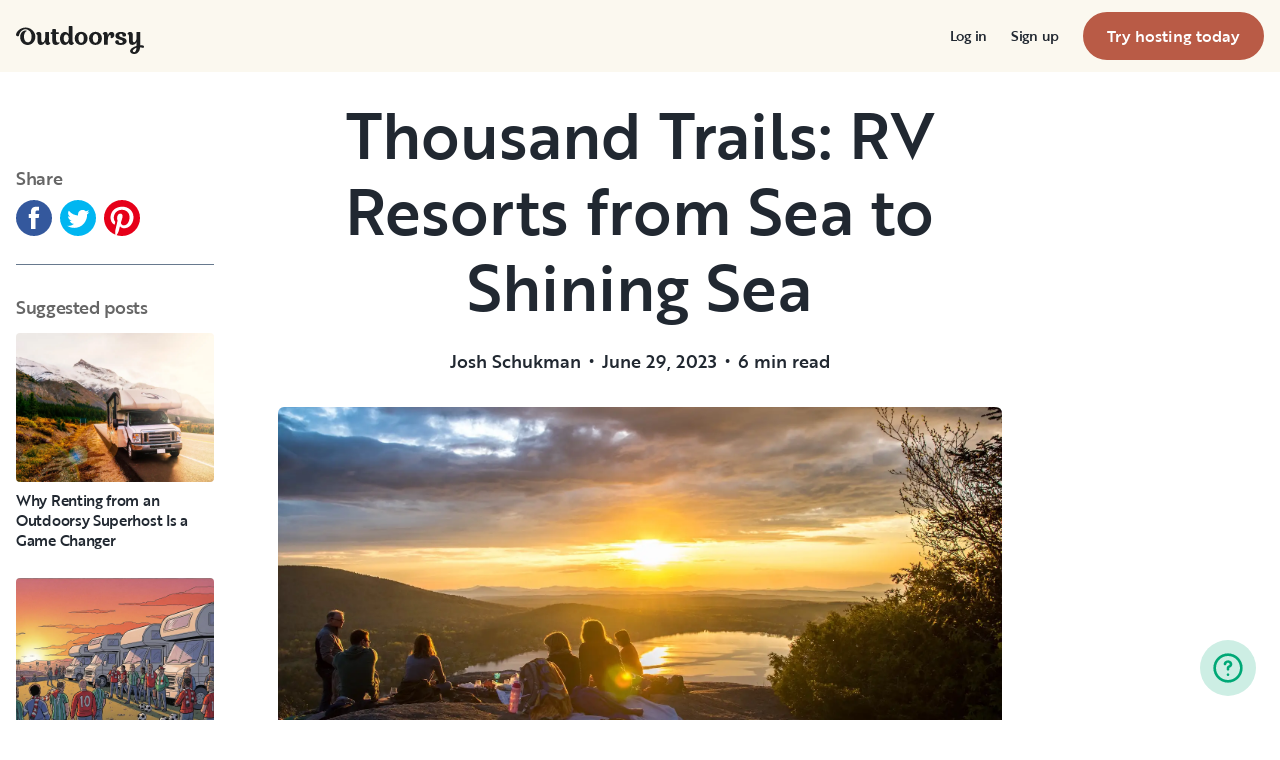

--- FILE ---
content_type: text/html; charset=utf-8
request_url: https://nz.outdoorsy.com/blog/thousand-trails-rv-resorts-from-sea-to-shining-sea
body_size: 34667
content:
<!DOCTYPE html><html lang="en-nz"><head><link rel="preload" as="style" data-href="https://use.typekit.net/sek7qeo.css" data-optimized-fonts="true"/><meta charSet="utf-8"/><link rel="preconnect" href="https://use.typekit.net" crossorigin="anonymous"/><link rel="preconnect" href="https://p.typekit.net" crossorigin="anonymous"/><link rel="stylesheet" data-href="https://use.typekit.net/sek7qeo.css" data-optimized-fonts="true"/><link rel="icon" href="/favicon.png"/><link rel="manifest" href="/manifest.json"/><meta property="fb:app_id" content="604465049688341"/><meta name="twitter:site" content="@outdoorsy"/><meta name="application-name" content="Outdoorsy"/><meta name="theme-color" content="#ffffff"/><meta name="apple-mobile-web-capable" content="yes"/><meta name="apple-mobile-web-title" content="Outdoorsy"/><meta name="apple-mobile-web-status-bar-style" content="black-translucent"/><meta name="version" content="8df8e9c"/><meta name="viewport" content="width=device-width, initial-scale=1, maximum-scale=1"/><link rel="preconnect" href="https://cdn.segment.com" crossorigin="anonymous"/><link rel="preload" href="https://cdn.optimizely.com/datafiles/VA837yshM4H8cwibjQNoJ.json"/><link rel="preconnect" href="//logx.optimizely.com"/><title>Thousand Trails: RV Resorts from Sea to Shining Sea | Outdoorsy.com</title><link rel="canonical" href="https://www.outdoorsy.com/blog/thousand-trails-rv-resorts-from-sea-to-shining-sea"/><meta name="description" content="The Thousand Trails network offers 200+ RV campgrounds in some of the most beautiful parts of the country. See our favorite ones here."/><meta property="fb:app_id" content="604465049688341"/><meta name="msvalidate.01" content="1DD3784B3E7F8CD7B4C595940717F938"/><meta name="apple-itunes-app" content="app-id=1443835927, affiliate-data=1010lvba"/><meta name="google-site-verification" content="DuUf3p3Pr3-gmZfpMIg3gyG75gl7C3JpXWb0-ilQJbI"/><meta name="robots" content="noindex"/><meta name="googlebot" content="index, follow, max-snippet:-1, max-image-preview:large, max-video-preview:-1"/><meta name="bingbot" content="index, follow, max-snippet:-1, max-image-preview:large, max-video-preview:-1"/><meta property="og:locale" content="en_US"/><meta property="og:type" content="article"/><meta property="og:title" content="Thousand Trails: RV Resorts from Sea to Shining Sea | Outdoorsy.com"/><meta property="og:description" content="The Thousand Trails network offers 200+ RV campgrounds in some of the most beautiful parts of the country. See our favorite ones here."/><meta property="og:url" content="https://www.outdoorsy.com/blog/thousand-trails-rv-resorts-from-sea-to-shining-sea"/><meta property="og:site_name" content="Outdoorsy RV Blogs"/><meta property="og:type" content="article"/><meta property="og:image" content="https://dgx9rrgrsfte9.cloudfront.net/wp-content/uploads/2023/06/29123236/arthur-poulin-NhU0nUR7920-unsplash.jpg"/><meta property="og:image:width" content="1920"/><meta property="og:image:height" content="1277"/><meta property="article:published_time" content="2023-06-29T19:14:35"/><meta property="article:modified_time" content="2023-12-15T20:34:07"/><meta name="twitter:card" content="summary"/><link rel="preload" as="image" imageSrcSet="/_next/image?url=https%3A%2F%2Fdgx9rrgrsfte9.cloudfront.net%2Fwp-content%2Fuploads%2F2023%2F06%2F29123236%2Farthur-poulin-NhU0nUR7920-unsplash.jpg&amp;w=640&amp;q=65 640w, /_next/image?url=https%3A%2F%2Fdgx9rrgrsfte9.cloudfront.net%2Fwp-content%2Fuploads%2F2023%2F06%2F29123236%2Farthur-poulin-NhU0nUR7920-unsplash.jpg&amp;w=750&amp;q=65 750w, /_next/image?url=https%3A%2F%2Fdgx9rrgrsfte9.cloudfront.net%2Fwp-content%2Fuploads%2F2023%2F06%2F29123236%2Farthur-poulin-NhU0nUR7920-unsplash.jpg&amp;w=828&amp;q=65 828w, /_next/image?url=https%3A%2F%2Fdgx9rrgrsfte9.cloudfront.net%2Fwp-content%2Fuploads%2F2023%2F06%2F29123236%2Farthur-poulin-NhU0nUR7920-unsplash.jpg&amp;w=1080&amp;q=65 1080w, /_next/image?url=https%3A%2F%2Fdgx9rrgrsfte9.cloudfront.net%2Fwp-content%2Fuploads%2F2023%2F06%2F29123236%2Farthur-poulin-NhU0nUR7920-unsplash.jpg&amp;w=1200&amp;q=65 1200w, /_next/image?url=https%3A%2F%2Fdgx9rrgrsfte9.cloudfront.net%2Fwp-content%2Fuploads%2F2023%2F06%2F29123236%2Farthur-poulin-NhU0nUR7920-unsplash.jpg&amp;w=1920&amp;q=65 1920w, /_next/image?url=https%3A%2F%2Fdgx9rrgrsfte9.cloudfront.net%2Fwp-content%2Fuploads%2F2023%2F06%2F29123236%2Farthur-poulin-NhU0nUR7920-unsplash.jpg&amp;w=2048&amp;q=65 2048w, /_next/image?url=https%3A%2F%2Fdgx9rrgrsfte9.cloudfront.net%2Fwp-content%2Fuploads%2F2023%2F06%2F29123236%2Farthur-poulin-NhU0nUR7920-unsplash.jpg&amp;w=3840&amp;q=65 3840w" imageSizes="100vw" fetchpriority="high"/><meta name="next-head-count" content="43"/><link rel="preload" href="/_next/static/css/0256072adacd356b.css" as="style"/><link rel="stylesheet" href="/_next/static/css/0256072adacd356b.css" data-n-g=""/><link rel="preload" href="/_next/static/css/5763a2c90cc38714.css" as="style"/><link rel="stylesheet" href="/_next/static/css/5763a2c90cc38714.css" data-n-p=""/><noscript data-n-css=""></noscript><script defer="" nomodule="" src="/_next/static/chunks/polyfills-78c92fac7aa8fdd8.js"></script><script src="https://cdn.cookielaw.org/scripttemplates/otSDKStub.js" data-domain-script="0192f822-f2dd-7198-a9f7-766683b5409e" defer="" data-nscript="beforeInteractive"></script><script src="/_next/static/chunks/webpack-d18f36f93aeae472.js" defer=""></script><script src="/_next/static/chunks/framework-c4e8a6e1a702ade1.js" defer=""></script><script src="/_next/static/chunks/main-c85018673b3249e2.js" defer=""></script><script src="/_next/static/chunks/pages/_app-cbc6714213567a24.js" defer=""></script><script src="/_next/static/chunks/86492-c7b11fd0e2012671.js" defer=""></script><script src="/_next/static/chunks/46559-01fc5120c41f1525.js" defer=""></script><script src="/_next/static/chunks/32312-deb6f913c0df5e57.js" defer=""></script><script src="/_next/static/chunks/87536-c4a4dc34733c5d19.js" defer=""></script><script src="/_next/static/chunks/77076-d27050cedb4ebf2a.js" defer=""></script><script src="/_next/static/chunks/11901-87177847012a5b2f.js" defer=""></script><script src="/_next/static/chunks/21625-502d2e5a57a20ada.js" defer=""></script><script src="/_next/static/chunks/99660-daa707f4a00880ff.js" defer=""></script><script src="/_next/static/chunks/58621-0d496b838144f494.js" defer=""></script><script src="/_next/static/chunks/12985-57f7f69f6979b7ca.js" defer=""></script><script src="/_next/static/chunks/82266-67bc9dd0b25180aa.js" defer=""></script><script src="/_next/static/chunks/66725-eefef4f432c53ded.js" defer=""></script><script src="/_next/static/chunks/pages/blog/%5BblogPostSlug%5D-4e62afebcbc975de.js" defer=""></script><script src="/_next/static/8df8e9c/_buildManifest.js" defer=""></script><script src="/_next/static/8df8e9c/_ssgManifest.js" defer=""></script><link rel="stylesheet" href="https://use.typekit.net/sek7qeo.css"/></head><body class=""><div id="__next"><!--$--><!--/$--><!--$--><!--/$--><!--$--><div class="fixed z-1299 bottom-6 right-6 transition-[margin-bottom] duration-300"></div><!--/$--><div class="font-sans" id="app"><div id="global-headers" class="relative md:sticky md:top-0 md:z-1299"><div class=""><header id="global-header" data-testid="global-header" class="z-40 relative bg-canvas-100 text-gray-900"><div class="grid grid-cols-main container-main gap-x-default"><div class="flex items-center justify-between py-3 col-content lg:py-7 sm:py-4 h-18 container-main w-full lg:py-7 sm:py-4"><a href="/" class="mr-4"><svg xmlns="http://www.w3.org/2000/svg" width="128" height="29" fill="none" viewBox="0 0 128 29" class="translate-y-1 transform text-gray-900"><path fill="currentColor" d="m32.962 6.037-.025 8.622a3.1 3.1 0 0 0 .185 1.186c.078.23.216.436.399.595q.296.194.627.32a.32.32 0 0 1 .197.297q0 .473-.738 1.203t-1.92.73q-1.008 0-1.625-.582a2.62 2.62 0 0 1-.767-1.571l-.114-.996c-.427 1.007-1.052 1.844-1.806 2.356a4.4 4.4 0 0 1-2.412.791q-1.551.024-2.474-.935t-.923-2.845V10.28c0-1.447-.627-1.805-.627-1.805a2.6 2.6 0 0 0-.653-.297.33.33 0 0 1-.22-.322q0-.495.749-1.224a2.63 2.63 0 0 1 1.908-.73q1.18 0 1.908.73.727.73.726 2.015v5.64q0 1.088.382 1.584a1.11 1.11 0 0 0 .971.469q.913-.048 1.674-1.274.762-1.225.764-3.073V6.037a16.5 16.5 0 0 1 3.814 0M42.68 7.93h-2.606v5.346q0 1.781.443 2.485.442.705 1.596.706.367-.009.726-.087.263-.06.532-.087a.24.24 0 0 1 .265.267q0 .743-1.12 1.584-1.118.84-2.694.84-3.545 0-3.545-4.377V7.925h-1.413a4 4 0 0 1 0-1.682h1.396V3.207a15.8 15.8 0 0 1 3.84.024v3.017h2.58a4.3 4.3 0 0 1 0 1.683M57.094 16.436q.31.193.652.32a.35.35 0 0 1 .221.297q0 .593-.811 1.262a2.86 2.86 0 0 1-1.87.668q-1.11 0-1.785-.68c-.452-.453-.745-1.137-.798-1.962a4.65 4.65 0 0 1-1.595 1.924 4.04 4.04 0 0 1-2.326.694q-2.193 0-3.52-1.819t-1.329-4.613q0-2.672 1.379-4.638 1.378-1.965 3.618-1.963c1.706 0 3.011.802 3.765 2.272V.188a9.75 9.75 0 0 1 3.815 0l-.012 6.778q-.012 6.036-.012 7.617s-.01 1.452.608 1.853m-5.125-1.25q.726-1.15.726-2.733 0-1.631-.689-2.807-.688-1.174-1.845-1.174-1.064 0-1.749 1.069-.684 1.069-.714 2.793-.024 1.83.678 2.918t1.76 1.088q1.108 0 1.833-1.15zM69.805 7.617q1.796 1.817 1.797 4.711 0 2.919-1.772 4.787t-4.678 1.87q-2.805 0-4.639-1.793t-1.832-4.834q0-2.844 1.834-4.7 1.833-1.856 4.636-1.855 2.859 0 4.654 1.814M67.17 15.58q.69-1.203.69-3.154 0-1.93-.676-3.19-.677-1.26-2.033-1.257-1.23 0-1.968 1.203-.737 1.203-.74 3.128 0 2.028.764 3.254.763 1.225 1.97 1.224 1.303-.003 1.995-1.203zM84.13 7.617q1.796 1.817 1.796 4.711 0 2.919-1.771 4.787t-4.678 1.87q-2.803 0-4.639-1.793-1.835-1.793-1.833-4.834 0-2.844 1.833-4.7 1.835-1.856 4.64-1.855 2.855 0 4.652 1.814m-2.634 7.964q.69-1.203.69-3.154 0-1.93-.677-3.19-.676-1.26-2.032-1.262-1.23 0-1.969 1.202-.74 1.203-.738 3.129 0 2.029.764 3.253.763 1.226 1.969 1.224 1.305.003 1.993-1.197zM91.857 18.815v-5.17q.027-1.886.59-3.222.564-1.336 1.423-1.38a.75.75 0 0 1 .726.334c.163.263.244.569.234.879q-.01.474-.123.935l-.123.544q0 .447.911.446 1.107 0 1.981-.964c.576-.626.889-1.45.874-2.301q0-1.362-.763-2.201-.764-.84-2.037-.835a3.27 3.27 0 0 0-2.29.99c-.655.642-1.178 1.643-1.462 2.732 0-.445-.052-.91-.068-1.125q-.1-1.238-.714-1.917-.615-.68-1.666-.68a2.67 2.67 0 0 0-1.92.73q-.762.729-.763 1.202a.36.36 0 0 0 .222.296c.357.126.67.354.898.657.188.267.282.763.282 1.47v8.58zM103.881 10.491a7 7 0 0 0 1.883.828q1.106.322 2.215.706a4.86 4.86 0 0 1 1.883 1.162 2.67 2.67 0 0 1 .775 1.966q0 1.683-1.562 2.746-1.563 1.064-4.271 1.09-2.537 0-4.098-.817-1.563-.816-1.564-2.104a1.69 1.69 0 0 1 .567-1.336 2.12 2.12 0 0 1 1.452-.495c.38.003.755.08 1.107.223q.567.221.567.42l-.024.198a4 4 0 0 0-.026.401 1.47 1.47 0 0 0 .492 1.137q.493.447 1.527.447.958 0 1.501-.459a1.39 1.39 0 0 0 .541-1.1q0-.67-.775-1.088a8.7 8.7 0 0 0-1.871-.718q-1.095-.296-2.19-.692a4.66 4.66 0 0 1-1.87-1.247 2.95 2.95 0 0 1-.776-2.078q0-1.604 1.551-2.708t3.814-1.093q2.537 0 3.951.84 1.413.84 1.412 2.051 0 .865-.541 1.36t-1.428.496a2.9 2.9 0 0 1-1.089-.223q-.555-.222-.554-.445a.4.4 0 0 1 .024-.099q.03-.104.038-.21.012-.135.012-.26a1.66 1.66 0 0 0-.418-1.137q-.418-.47-1.306-.47a1.75 1.75 0 0 0-1.241.444 1.33 1.33 0 0 0-.483.993q0 .763.775 1.271M127.31 19.575c-.513-.28-1.32-.286-1.646-.3q-.693-.029-1.319 0V6.036a13.3 13.3 0 0 0-3.789 0v5.95q0 1.855-.763 3.073t-1.674 1.273a1.11 1.11 0 0 1-.972-.469q-.384-.495-.382-1.583V8.647q0-1.284-.726-2.015-.726-.73-1.908-.73a2.62 2.62 0 0 0-1.912.73q-.75.729-.75 1.224a.34.34 0 0 0 .222.322c.717.032 1.071.902 1.071.902.153.381.224.791.208 1.203v4.848q0 1.88.923 2.856.923.978 2.474.953a4.6 4.6 0 0 0 2.412-.742c.754-.478 1.411-1.298 1.822-2.271v4.009c-.101.03-.219.056-.352.093-1.831.524-3.366 1.288-4.564 2.303-.968.82-1.675 1.737-1.575 2.95.142 1.712 2.501 2.988 4.905 2.672 1.397-.185 2.321-.737 3.022-1.47 1.089-1.127 1.583-2.465 1.901-3.86.096-.423.172-.854.266-1.32q1.111.15 2.191.453c.645.163 1.509.267 1.596-.942a1.2 1.2 0 0 0-.681-1.24m-10.42 5.612c-.387-1.105.921-2.096 2.07-2.729q.623-.352 1.29-.613c.161-.065.258-.1.258-.1-.399 5.154-3.057 5.05-3.618 3.449zM18.58 7.089c-1.819-3.764-5.652-5.586-8.89-5.586-1.806 0-3.584.456-5.17 1.326C1.33 4.644-.335 7.847.058 9.152c0 0 .349 1.163 1.921 1.123.74-.02 1.034-.52 1.087-.95.19-2.139 1.886-4.607 4.302-5.686 1.3-.582 2.785-.588 4.408.152a5.98 5.98 0 0 1 2.984 3.032c.545 1.049.821 2.342.821 3.887q0 2.527-.965 4.078C13.97 15.823 13 16.34 11.782 16.34c-1.128 0-2.008-.535-2.72-1.584S7.997 12.46 7.997 10.71c0-1.664.344-3.172 1.034-4.206a3.54 3.54 0 0 1 1.206-1.172.483.483 0 0 0 .223-.61.47.47 0 0 0-.434-.28c-3.947 0-5.887 3.39-5.887 6.268 0 6.445 4.536 8.278 7.63 8.278 4.348 0 7.614-3.875 7.614-8.309a8.6 8.6 0 0 0-.804-3.59"></path></svg></a><div id="global-header-spacer" class="grow"></div><button class="ml-4 lg:hidden text-gray-900 rounded-full bg-white w-10 h-10 flex items-center justify-center shrink-0"><svg width="1em" height="1em" viewBox="0 0 24 24" fill="none" xmlns="http://www.w3.org/2000/svg" role="img" aria-label="menu icon" font-size="24"><path fill-rule="evenodd" clip-rule="evenodd" d="M3 7H21C21.6 7 22 6.6 22 6C22 5.4 21.6 5 21 5H3C2.4 5 2 5.4 2 6C2 6.6 2.4 7 3 7ZM22 12C22 12.6 21.6 13 21 13H3C2.4 13 2 12.6 2 12C2 11.4 2.4 11 3 11H21C21.6 11 22 11.4 22 12ZM3 17H21C21.6 17 22 17.4 22 18C22 18.6 21.6 19 21 19H3C2.4 19 2 18.6 2 18C2 17.4 2.4 17 3 17Z" fill="currentColor"></path></svg></button><div class="hidden lg:block"><nav><ul class="flex items-center" role="menubar"><li role="menuitem" aria-haspopup="true" class="py-5 autoType900 md:autoType800 xl:text xl:autoType300 xl:ml-8 xl:p-0 GlobalHeaderNavMenuItem_newNavMenuItem__oigCO text-gray-900"><button class="flex items-center lg:highlight text-gray-800 GlobalHeaderNavMenuItem_link__Izm25 before-focus-style" data-testid="login-btn" data-on-transparent-header="false">Log in<svg xmlns="http://www.w3.org/2000/svg" width="20" height="20" fill="none" viewBox="0 0 20 20" class="w-4 mb-1 ml-2 transform rotate-180 xl:-rotate-90 xl:m-0 xl:w-3 xl:translate-x-1 xl:translate-y-0.5 lg:-rotate-90 lg:m-0 lg:w-3 lg:translate-x-1 lg:translate-y-0.5 GlobalHeaderNavMenuItem_linkCaret__Dc2VL" data-has-submenu="false"><path fill="currentColor" fill-rule="evenodd" d="M6.273 10.566a.722.722 0 0 1 0-1.132l6.134-5.2a1.05 1.05 0 0 1 1.32 0 .722.722 0 0 1 0 1.132L8.253 10l5.474 4.634a.722.722 0 0 1 0 1.132 1.05 1.05 0 0 1-1.32 0z" clip-rule="evenodd"></path></svg></button></li><li role="menuitem" aria-haspopup="true" class="py-5 autoType900 md:autoType800 xl:text xl:autoType300 xl:ml-8 xl:p-0 GlobalHeaderNavMenuItem_newNavMenuItem__oigCO text-gray-900"><button class="flex items-center lg:highlight text-gray-800 GlobalHeaderNavMenuItem_link__Izm25 before-focus-style" data-testid="signup-btn" data-on-transparent-header="false">Sign up<svg xmlns="http://www.w3.org/2000/svg" width="20" height="20" fill="none" viewBox="0 0 20 20" class="w-4 mb-1 ml-2 transform rotate-180 xl:-rotate-90 xl:m-0 xl:w-3 xl:translate-x-1 xl:translate-y-0.5 lg:-rotate-90 lg:m-0 lg:w-3 lg:translate-x-1 lg:translate-y-0.5 GlobalHeaderNavMenuItem_linkCaret__Dc2VL" data-has-submenu="false"><path fill="currentColor" fill-rule="evenodd" d="M6.273 10.566a.722.722 0 0 1 0-1.132l6.134-5.2a1.05 1.05 0 0 1 1.32 0 .722.722 0 0 1 0 1.132L8.253 10l5.474 4.634a.722.722 0 0 1 0 1.132 1.05 1.05 0 0 1-1.32 0z" clip-rule="evenodd"></path></svg></button></li><li role="menuitem" aria-haspopup="false" class="py-5 autoType900 md:autoType800 xl:text xl:autoType300 xl:ml-8 xl:p-0 GlobalHeaderNavMenuItem_newNavMenuItem__oigCO text-gray-900"><a href="/become-a-host" aria-disabled="false" class="bf-CnCFR bf-2X1Pr bf-tmfNN bf-bBhu9"><span class="bf-kTIo-">Try hosting today</span></a></li></ul></nav></div><div class="lg:hidden"></div></div></div></header></div></div><div class="relative min-h-[60vh]"><div class="flex flex-col w-full px-4 max-w-xxl MaxWidth_collapseMobile__AWPos flex-col-reverse mx-auto mt-6 lg:grid lg:gap-16 grid-cols-1 md:grid-cols-5 lg:grid-cols-5"><div class="items-start justify-start pb-16 col-span-1 sm:hidden md:flex lg:flex lg:pt-16 lg:sticky lg:top-0"><div class="lg:sticky lg:top-0"><div class="mx-4 lg:mx-0"><h3 class="mt-2 mb-3 text-gray-500 highlight autoType600">Share</h3><div class="flex items-center pb-4 undefined"><div class="pr-2"><a href="https://www.facebook.com/sharer.php?u=https://www.outdoorsy.com/blog/thousand-trails-rv-resorts-from-sea-to-shining-sea%3Fcam%3D756%26subcam%3D" target="_blank" aria-label="Facebook Share" rel="noopener noreferrer"><svg xmlns="http://www.w3.org/2000/svg" width="36" height="36" viewBox="0 0 36 36"><path fill="#34589D" d="M18 0C8.1 0 0 8.1 0 18s8.1 18 18 18 18-8.1 18-18S27.9 0 18 0m4.8 17.9h-3.2V29H15V17.9h-2.2V14H15v-2.5c0-1.9.9-4.7 4.7-4.7h3.4v3.8h-2.5c-.4 0-1 .2-1 1.1V14h3.6z"></path></svg></a></div><div class="pr-2"><a href="https://twitter.com/intent/tweet?url=https://www.outdoorsy.com/blog/thousand-trails-rv-resorts-from-sea-to-shining-sea%3Fcam%3D756%26subcam%3D&amp;amp;text=Thousand Trails: RV Resorts from Sea to Shining Sea&amp;amp;via=Outdoorsy" target="_blank" aria-label="Twitter Share" rel="noopener noreferrer"><svg xmlns="http://www.w3.org/2000/svg" width="36" height="36" viewBox="0 0 36 36"><path fill="#00B6F1" d="M18 0C8.1 0 0 8.1 0 18s8.1 18 18 18 18-8.1 18-18S27.9 0 18 0m9.1 14.4v.6c0 6-4.6 12.9-12.9 12.9-2.6 0-5-.8-7-2.1.4.1.7.1 1.1.1 2.1 0 4.1-.7 5.6-2-1.9 0-3.6-1.3-4.2-3.1.3.1.6.1.9.1.4 0 .8-.1 1.1-.2-2-.4-3.6-2.2-3.6-4.4v-.1q.9.6 2.1.6C8.9 16 8.1 14.6 8.1 13c0-.8.3-1.6.7-2.3 2.2 2.8 5.5 4.6 9.3 4.8-.1-.4-.1-.7-.1-1.1 0-2.5 2-4.5 4.5-4.5 1.3 0 2.5.5 3.3 1.4 1.1-.2 2-.6 2.9-1.1-.3 1.1-1 2-2 2.5.9-.1 1.8-.3 2.6-.7-.6.9-1.3 1.7-2.2 2.4"></path></svg></a></div><div class="pr-2"><a href="https://pinterest.com/pin/create/link/?url=https://www.outdoorsy.com/blog/thousand-trails-rv-resorts-from-sea-to-shining-sea%3Fcam%3D756%26subcam%3D&amp;media=https://www.outdoorsy.com/_next/static/media/homepage-social-media-thumbnail.be22b497.jpg&amp;description=Thousand%20Trails%3A%20RV%20Resorts%20from%20Sea%20to%20Shining%20Sea" target="_blank" aria-label="Pinterest Share" rel="noopener noreferrer"><svg xmlns="http://www.w3.org/2000/svg" width="36" height="36" viewBox="0 0 36 36"><g fill="none"><circle cx="18" cy="18" r="18" fill="#FFF"></circle><path fill="#E60019" d="M18 0C8.1 0 0 8.1 0 18c0 7.6 4.7 14.1 11.4 16.7-.1-1.4-.3-3.6.1-5.1.3-1.4 2.1-9 2.1-9s-.5-1-.5-2.6c0-2.5 1.4-4.4 3.2-4.4 1.6 0 2.3 1.2 2.3 2.5 0 1.6-1 3.9-1.5 6-.4 1.8.9 3.3 2.7 3.3 3.2 0 5.7-3.4 5.7-8.2 0-4.4-3.1-7.4-7.6-7.4-5.1 0-8.1 3.9-8.1 7.8 0 1.6.6 3.2 1.3 4.1.2.2.2.4.1.6-.1.5-.4 1.8-.5 2 0 .3-.2.4-.6.2-2.2-1-3.6-4.3-3.6-6.9 0-5.7 4.1-10.9 11.9-10.9 6.2 0 11.1 4.4 11.1 10.4 0 6.2-3.9 11.2-9.4 11.2-1.8 0-3.5-1-4.1-2.1 0 0-.9 3.4-1.1 4.3-.4 1.5-1.5 3.5-2.3 4.7 1.7.5 3.5.8 5.4.8 9.9 0 18-8.1 18-18S28 0 18 0"></path></g></svg></a></div></div><hr class="mt-3"/><h3 class="mt-8 mb-3 text-gray-500 highlight autoType600">Suggested posts</h3></div><div class="w-full mx-auto mt-4 grid gap-0 lg:gap-5 lg:max-w-none grid-cols-1 lg:grid-cols-1 SuggestedPosts_wrapper__0fOjI"><div class="SuggestedPosts_card__0hAlr"><a href="/blog/why-rent-superhost" class="block"><div class="relative overflow-hidden  md:rounded h-full" style="padding-bottom:75%"><div class="absolute inset-0 w-full h-full AspectRatio_wrapper__fUXUh "><img alt="Why Renting from an Outdoorsy Superhost Is a Game Changer" loading="lazy" decoding="async" data-nimg="fill" style="position:absolute;height:100%;width:100%;left:0;top:0;right:0;bottom:0;object-fit:cover;object-position:bottom;color:transparent" sizes="100vw" srcSet="/_next/image?url=https%3A%2F%2Fdgx9rrgrsfte9.cloudfront.net%2Fwp-content%2Fuploads%2F2025%2F11%2F25132704%2FGuests.png&amp;w=640&amp;q=45 640w, /_next/image?url=https%3A%2F%2Fdgx9rrgrsfte9.cloudfront.net%2Fwp-content%2Fuploads%2F2025%2F11%2F25132704%2FGuests.png&amp;w=750&amp;q=45 750w, /_next/image?url=https%3A%2F%2Fdgx9rrgrsfte9.cloudfront.net%2Fwp-content%2Fuploads%2F2025%2F11%2F25132704%2FGuests.png&amp;w=828&amp;q=45 828w, /_next/image?url=https%3A%2F%2Fdgx9rrgrsfte9.cloudfront.net%2Fwp-content%2Fuploads%2F2025%2F11%2F25132704%2FGuests.png&amp;w=1080&amp;q=45 1080w, /_next/image?url=https%3A%2F%2Fdgx9rrgrsfte9.cloudfront.net%2Fwp-content%2Fuploads%2F2025%2F11%2F25132704%2FGuests.png&amp;w=1200&amp;q=45 1200w, /_next/image?url=https%3A%2F%2Fdgx9rrgrsfte9.cloudfront.net%2Fwp-content%2Fuploads%2F2025%2F11%2F25132704%2FGuests.png&amp;w=1920&amp;q=45 1920w, /_next/image?url=https%3A%2F%2Fdgx9rrgrsfte9.cloudfront.net%2Fwp-content%2Fuploads%2F2025%2F11%2F25132704%2FGuests.png&amp;w=2048&amp;q=45 2048w, /_next/image?url=https%3A%2F%2Fdgx9rrgrsfte9.cloudfront.net%2Fwp-content%2Fuploads%2F2025%2F11%2F25132704%2FGuests.png&amp;w=3840&amp;q=45 3840w" src="/_next/image?url=https%3A%2F%2Fdgx9rrgrsfte9.cloudfront.net%2Fwp-content%2Fuploads%2F2025%2F11%2F25132704%2FGuests.png&amp;w=3840&amp;q=45"/></div></div></a><div class="py-2"><h3 class="highlight autoType400"><a href="/blog/why-rent-superhost"><span>Why Renting from an Outdoorsy Superhost Is a Game Changer</span></a></h3></div></div><div class="SuggestedPosts_card__0hAlr"><a href="/blog/2026-soccer-guide" class="block"><div class="relative overflow-hidden  md:rounded h-full" style="padding-bottom:75%"><div class="absolute inset-0 w-full h-full AspectRatio_wrapper__fUXUh "><img alt="Your Golden Ticket: The Ultimate RV Travel Guide for the 2026 Summer of Soccer" loading="lazy" decoding="async" data-nimg="fill" style="position:absolute;height:100%;width:100%;left:0;top:0;right:0;bottom:0;object-fit:cover;object-position:bottom;color:transparent" sizes="100vw" srcSet="/_next/image?url=https%3A%2F%2Fdgx9rrgrsfte9.cloudfront.net%2Fwp-content%2Fuploads%2F2025%2F09%2F23111937%2FWCAnimated-1.png&amp;w=640&amp;q=45 640w, /_next/image?url=https%3A%2F%2Fdgx9rrgrsfte9.cloudfront.net%2Fwp-content%2Fuploads%2F2025%2F09%2F23111937%2FWCAnimated-1.png&amp;w=750&amp;q=45 750w, /_next/image?url=https%3A%2F%2Fdgx9rrgrsfte9.cloudfront.net%2Fwp-content%2Fuploads%2F2025%2F09%2F23111937%2FWCAnimated-1.png&amp;w=828&amp;q=45 828w, /_next/image?url=https%3A%2F%2Fdgx9rrgrsfte9.cloudfront.net%2Fwp-content%2Fuploads%2F2025%2F09%2F23111937%2FWCAnimated-1.png&amp;w=1080&amp;q=45 1080w, /_next/image?url=https%3A%2F%2Fdgx9rrgrsfte9.cloudfront.net%2Fwp-content%2Fuploads%2F2025%2F09%2F23111937%2FWCAnimated-1.png&amp;w=1200&amp;q=45 1200w, /_next/image?url=https%3A%2F%2Fdgx9rrgrsfte9.cloudfront.net%2Fwp-content%2Fuploads%2F2025%2F09%2F23111937%2FWCAnimated-1.png&amp;w=1920&amp;q=45 1920w, /_next/image?url=https%3A%2F%2Fdgx9rrgrsfte9.cloudfront.net%2Fwp-content%2Fuploads%2F2025%2F09%2F23111937%2FWCAnimated-1.png&amp;w=2048&amp;q=45 2048w, /_next/image?url=https%3A%2F%2Fdgx9rrgrsfte9.cloudfront.net%2Fwp-content%2Fuploads%2F2025%2F09%2F23111937%2FWCAnimated-1.png&amp;w=3840&amp;q=45 3840w" src="/_next/image?url=https%3A%2F%2Fdgx9rrgrsfte9.cloudfront.net%2Fwp-content%2Fuploads%2F2025%2F09%2F23111937%2FWCAnimated-1.png&amp;w=3840&amp;q=45"/></div></div></a><div class="py-2"><h3 class="highlight autoType400"><a href="/blog/2026-soccer-guide"><span>Your Golden Ticket: The Ultimate RV Travel Guide for the 2026 Summer of Soccer</span></a></h3></div></div><div class="SuggestedPosts_card__0hAlr"><a href="/blog/what-is-rv-rental-delivery" class="block"><div class="relative overflow-hidden  md:rounded h-full" style="padding-bottom:75%"><div class="absolute inset-0 w-full h-full AspectRatio_wrapper__fUXUh "><img alt="What is RV rental delivery?" loading="lazy" decoding="async" data-nimg="fill" style="position:absolute;height:100%;width:100%;left:0;top:0;right:0;bottom:0;object-fit:cover;object-position:bottom;color:transparent" sizes="100vw" srcSet="/_next/image?url=https%3A%2F%2Fdgx9rrgrsfte9.cloudfront.net%2Fwp-content%2Fuploads%2F2022%2F04%2F05092045%2Fjoshua-sukoff-wXzuPjvTZf8-unsplash.jpg&amp;w=640&amp;q=45 640w, /_next/image?url=https%3A%2F%2Fdgx9rrgrsfte9.cloudfront.net%2Fwp-content%2Fuploads%2F2022%2F04%2F05092045%2Fjoshua-sukoff-wXzuPjvTZf8-unsplash.jpg&amp;w=750&amp;q=45 750w, /_next/image?url=https%3A%2F%2Fdgx9rrgrsfte9.cloudfront.net%2Fwp-content%2Fuploads%2F2022%2F04%2F05092045%2Fjoshua-sukoff-wXzuPjvTZf8-unsplash.jpg&amp;w=828&amp;q=45 828w, /_next/image?url=https%3A%2F%2Fdgx9rrgrsfte9.cloudfront.net%2Fwp-content%2Fuploads%2F2022%2F04%2F05092045%2Fjoshua-sukoff-wXzuPjvTZf8-unsplash.jpg&amp;w=1080&amp;q=45 1080w, /_next/image?url=https%3A%2F%2Fdgx9rrgrsfte9.cloudfront.net%2Fwp-content%2Fuploads%2F2022%2F04%2F05092045%2Fjoshua-sukoff-wXzuPjvTZf8-unsplash.jpg&amp;w=1200&amp;q=45 1200w, /_next/image?url=https%3A%2F%2Fdgx9rrgrsfte9.cloudfront.net%2Fwp-content%2Fuploads%2F2022%2F04%2F05092045%2Fjoshua-sukoff-wXzuPjvTZf8-unsplash.jpg&amp;w=1920&amp;q=45 1920w, /_next/image?url=https%3A%2F%2Fdgx9rrgrsfte9.cloudfront.net%2Fwp-content%2Fuploads%2F2022%2F04%2F05092045%2Fjoshua-sukoff-wXzuPjvTZf8-unsplash.jpg&amp;w=2048&amp;q=45 2048w, /_next/image?url=https%3A%2F%2Fdgx9rrgrsfte9.cloudfront.net%2Fwp-content%2Fuploads%2F2022%2F04%2F05092045%2Fjoshua-sukoff-wXzuPjvTZf8-unsplash.jpg&amp;w=3840&amp;q=45 3840w" src="/_next/image?url=https%3A%2F%2Fdgx9rrgrsfte9.cloudfront.net%2Fwp-content%2Fuploads%2F2022%2F04%2F05092045%2Fjoshua-sukoff-wXzuPjvTZf8-unsplash.jpg&amp;w=3840&amp;q=45"/></div></div></a><div class="py-2"><h3 class="highlight autoType400"><a href="/blog/what-is-rv-rental-delivery"><span>What is RV rental delivery?</span></a></h3></div></div></div></div></div><div class="mx-4 lg:mx-0 lg:col-span-3"><div><h1 class="bf--6NDz bf-ahCME text-center"><span>Thousand Trails: RV Resorts from Sea to Shining Sea</span></h1><p class="bf-2jpkl bf-8aqSB my-4 text-center md:my-6"><span>Josh Schukman</span><span class="mx-2">•</span><span>June 29, 2023</span></p><div class="relative w-full my-6 overflow-hidden md:my-8 rounded-md h-[215px] md:h-[440px]"><img alt="Thousand Trails: RV Resorts from Sea to Shining Sea" fetchpriority="high" decoding="async" data-nimg="fill" class="object-cover w-full h-full" style="position:absolute;height:100%;width:100%;left:0;top:0;right:0;bottom:0;object-fit:cover;object-position:bottom;color:transparent" sizes="100vw" srcSet="/_next/image?url=https%3A%2F%2Fdgx9rrgrsfte9.cloudfront.net%2Fwp-content%2Fuploads%2F2023%2F06%2F29123236%2Farthur-poulin-NhU0nUR7920-unsplash.jpg&amp;w=640&amp;q=65 640w, /_next/image?url=https%3A%2F%2Fdgx9rrgrsfte9.cloudfront.net%2Fwp-content%2Fuploads%2F2023%2F06%2F29123236%2Farthur-poulin-NhU0nUR7920-unsplash.jpg&amp;w=750&amp;q=65 750w, /_next/image?url=https%3A%2F%2Fdgx9rrgrsfte9.cloudfront.net%2Fwp-content%2Fuploads%2F2023%2F06%2F29123236%2Farthur-poulin-NhU0nUR7920-unsplash.jpg&amp;w=828&amp;q=65 828w, /_next/image?url=https%3A%2F%2Fdgx9rrgrsfte9.cloudfront.net%2Fwp-content%2Fuploads%2F2023%2F06%2F29123236%2Farthur-poulin-NhU0nUR7920-unsplash.jpg&amp;w=1080&amp;q=65 1080w, /_next/image?url=https%3A%2F%2Fdgx9rrgrsfte9.cloudfront.net%2Fwp-content%2Fuploads%2F2023%2F06%2F29123236%2Farthur-poulin-NhU0nUR7920-unsplash.jpg&amp;w=1200&amp;q=65 1200w, /_next/image?url=https%3A%2F%2Fdgx9rrgrsfte9.cloudfront.net%2Fwp-content%2Fuploads%2F2023%2F06%2F29123236%2Farthur-poulin-NhU0nUR7920-unsplash.jpg&amp;w=1920&amp;q=65 1920w, /_next/image?url=https%3A%2F%2Fdgx9rrgrsfte9.cloudfront.net%2Fwp-content%2Fuploads%2F2023%2F06%2F29123236%2Farthur-poulin-NhU0nUR7920-unsplash.jpg&amp;w=2048&amp;q=65 2048w, /_next/image?url=https%3A%2F%2Fdgx9rrgrsfte9.cloudfront.net%2Fwp-content%2Fuploads%2F2023%2F06%2F29123236%2Farthur-poulin-NhU0nUR7920-unsplash.jpg&amp;w=3840&amp;q=65 3840w" src="/_next/image?url=https%3A%2F%2Fdgx9rrgrsfte9.cloudfront.net%2Fwp-content%2Fuploads%2F2023%2F06%2F29123236%2Farthur-poulin-NhU0nUR7920-unsplash.jpg&amp;w=3840&amp;q=65"/></div></div><div class="overflow-x-auto grid grid-cols-1"><div class="flex py-4 mr-4 flex-nowrap md:flex-wrap gap-y-3 gap-x-2"><a href="/blog" class="whitespace-nowrap"><span data-testid="tag" class="Tag_tag__XhaEf inline-flex leading-none items-center highlight rounded-full uppercase transition-all duration-500 undefined" data-color="primary" data-weight="normal" data-size="small" data-clickable="false"><span class="items-center inline-grid autoType100 gap-1.5 grid-flow-col">Blog</span></span></a><a href="/blog/category/featured-renter" class="whitespace-nowrap" title="Featured for Renters"><span data-testid="tag" class="Tag_tag__XhaEf inline-flex leading-none items-center highlight rounded-full uppercase transition-all duration-500 undefined" data-color="primary" data-weight="normal" data-size="small" data-clickable="false"><span class="items-center inline-grid autoType100 gap-1.5 grid-flow-col"><span>Featured for Renters</span></span></span></a><a href="/blog/category/for-renters" class="whitespace-nowrap" title="For Renters"><span data-testid="tag" class="Tag_tag__XhaEf inline-flex leading-none items-center highlight rounded-full uppercase transition-all duration-500 undefined" data-color="primary" data-weight="normal" data-size="small" data-clickable="false"><span class="items-center inline-grid autoType100 gap-1.5 grid-flow-col"><span>For Renters</span></span></span></a><a href="/blog/category/for-renters/rv-trips" class="whitespace-nowrap" title="Roadtrip Travel"><span data-testid="tag" class="Tag_tag__XhaEf inline-flex leading-none items-center highlight rounded-full uppercase transition-all duration-500 undefined" data-color="primary" data-weight="normal" data-size="small" data-clickable="false"><span class="items-center inline-grid autoType100 gap-1.5 grid-flow-col"><span>Roadtrip Travel</span></span></span></a><a href="/blog/category/for-renters/big-rv-guides" class="whitespace-nowrap" title="RV Guides"><span data-testid="tag" class="Tag_tag__XhaEf inline-flex leading-none items-center highlight rounded-full uppercase transition-all duration-500 undefined" data-color="primary" data-weight="normal" data-size="small" data-clickable="false"><span class="items-center inline-grid autoType100 gap-1.5 grid-flow-col"><span>RV Guides</span></span></span></a><a href="/blog/category/rv-renters/rv-parks-campgrounds" class="whitespace-nowrap" title="RV Parks &amp;amp; Campgrounds"><span data-testid="tag" class="Tag_tag__XhaEf inline-flex leading-none items-center highlight rounded-full uppercase transition-all duration-500 undefined" data-color="primary" data-weight="normal" data-size="small" data-clickable="false"><span class="items-center inline-grid autoType100 gap-1.5 grid-flow-col"><span>RV Parks &amp; Campgrounds</span></span></span></a><a href="/blog/category/rv-renters" class="whitespace-nowrap" title="RV Renters"><span data-testid="tag" class="Tag_tag__XhaEf inline-flex leading-none items-center highlight rounded-full uppercase transition-all duration-500 undefined" data-color="primary" data-weight="normal" data-size="small" data-clickable="false"><span class="items-center inline-grid autoType100 gap-1.5 grid-flow-col"><span>RV Renters</span></span></span></a><a href="/blog/category/rv-renters/trip-planning" class="whitespace-nowrap" title="Trip Planning"><span data-testid="tag" class="Tag_tag__XhaEf inline-flex leading-none items-center highlight rounded-full uppercase transition-all duration-500 undefined" data-color="primary" data-weight="normal" data-size="small" data-clickable="false"><span class="items-center inline-grid autoType100 gap-1.5 grid-flow-col"><span>Trip Planning</span></span></span></a></div></div><article class="prose md:prose-lg lg:prose-xl BlogPostSlug_BlogPost__3KZ6D">
<p>Cross-country RVing is an exhilarating experience that’s made all the better when you have a network of RV campgrounds at your fingertips.<br><br>That’s why we love the Thousand Trails membership campground network. Thousand Trails fired up in 1969 and has since expanded to a network of 200+ campgrounds and RV parks where customers can enjoy the beauty of nature, combined with resort-style amenities for the whole family to enjoy.&nbsp;</p>



<p>And since we Outdoorsy folk love camping all over the place, we thought it right for us to craft this guide to help you see what Thousand Trails is all about.&nbsp;</p>



<h2>What is Thousand Trails?</h2>



<p>Thousand Trails is one of the largest networks of RV resorts and campgrounds in North America. With 200+ locations in the United States and Canada, the Thousand Trails network features amenity-packed RV resorts and campgrounds for wherever you roll.<br><br>Their campgrounds can be found near places like national parks, outskirts of fun cities, and those spaces in between where you need a comfy stop along the way.&nbsp;</p>



<p>ThousandTrails.com campgrounds feature family-friendly amenities like pools, clubhouses, playgrounds, yard games, and much more.&nbsp;</p>



<p><a href="https://newbook.thousandtrails.com/" target="_blank" rel="noreferrer noopener">This interactive map</a> shows all the locations available to book on ThousandTrails.com. Read on to hear about our favorite ones for you to get your Outdoorsy on this summer.&nbsp;</p>



<figure class="wp-block-image"><img src="https://lh4.googleusercontent.com/f81Q_l0hGIlL2mb74WmoKAoTzhkBSxjTTBgCDSrEKVVfO2hYKi6UbSafPQlI_pTDQyBiYT5qtUJvhq5t0z57SYXqBCA1PvL84R2h5t_IZOkFb0vzoplp1e7PW7Axe_u4l7CjfAv6pxTfuUy2" alt="National park in Washington" /></figure>



<h2>From Sea to Shining Sea</h2>



<p>ThousandTrails.com offers something for everyone. Here are some of our favorite spots in every region of the U.S.</p>



<h3>Northeast</h3>



<p><a href="https://thousandtrails.com/maine/narrows-too-camping-resort" target="_blank" rel="noreferrer noopener">The Narrows Too Campground</a> puts you mere minutes from <a href="https://www.outdoorsy.com/guide/acadia-national-park" target="_blank" rel="noreferrer noopener">Acadia National Park</a>.&nbsp; Many of the campsites at Narrows Too boast spectacular ocean views. The park also features a heated swimming pool, hiking trails, community fire circles, and an entertainment center.&nbsp;</p>



<p><a href="https://thousandtrails.com/maine/mt-desert-narrows-camping-resort" target="_blank" rel="noreferrer noopener">Mt. Desert Narrows</a> is another spot to get your rig right on the Atlantic shoreline. This spot also puts you a stone’s throw from Bar Harbor.&nbsp;</p>



<figure class="wp-block-image"><img src="https://lh5.googleusercontent.com/bDgv3SSM7C7c1cRSEw1ReceBur4f8ej_5v9CUhT5kcMsvTuY3SGJbgqkSwGNT8c-LVa94jy2WT0YF75KPlX_Lq2FFdxlFLKDXn0tYn7Jx_0fnvRdpUMrg4V54QU6xhsbCbRs5-t6QqUXhQF8" alt="Acadia National Park" /><figcaption><em>Thousand Trails puts Acadia National Park at your doorstep</em></figcaption></figure>



<p><a href="https://thousandtrails.com/pennsylvania/timothy-lake-south-rv/" target="_blank" rel="noreferrer noopener">Thousand Trails Timothy Lake</a> puts you at The Poconos and is big rig friendly. It features a pool, playground, and planned activities. Its location also puts you in range for a NYC day trip — if that’s your thing.</p>



<p><a href="https://thousandtrails.com/virginia/bethpage-camp-resort" target="_blank" rel="noreferrer noopener">The Bethpage RV Resort</a> has been named one of the best in the nation and features waterfront camping near Chesapeake Bay. The spot is also packed with fun family amenities like its very own waterpark, ice cream parlor, and mini-golf course.&nbsp;</p>



<p>And for all you history buffs out there, there’s <a href="https://thousandtrails.com/virginia/williamsburg-rv-camping-resort" target="_blank" rel="noreferrer noopener">Thousand Trails Williamsburg</a> — a spot where you can get a dose of colonial history <em>and</em> come home to comfort.&nbsp;</p>



<figure class="wp-block-image"><img src="https://lh6.googleusercontent.com/XYpGx1Y41oy6MuDQlTKV7Hhj3Fxs27whaI7LelZY20IZjSLEuJRQDMMELpM3ON0genKgm_qvnyLHaU0gkBNQ2m1HZpek947tN60TQUMyksAmrOCFBj_VDkdDZcZPcq8ghbhqBNDO61NVm7we" alt="Thousand Trails Williamsburg " /><figcaption><em>Thousand Trails Williamsburg is an oasis near some of America’s most historic places</em></figcaption></figure>



<h3>Southeast</h3>



<p>A Thousand Trails spot like <a href="https://thousandtrails.com/south-carolina/the-oaks-at-point-south-rv/" target="_blank" rel="noreferrer noopener">The Oaks at Point South</a> will put you smack in the center of the action at places like Hilton Head, <a href="https://www.outdoorsy.com/rv-rental/georgia/savannah" target="_blank" rel="noreferrer noopener">Savannah</a>, and The Atlantic Coast.&nbsp;</p>



<p>From there, the name of the game is <strong>Florida</strong>.<br><br>RV resorts like <a href="https://thousandtrails.com/florida/fiesta-key-rv-resort/" target="_blank" rel="noreferrer noopener">Fiesta Key</a> and <a href="https://thousandtrails.com/florida/sunshine-key-rv-resort-marina/" target="_blank" rel="noreferrer noopener">Sunshine Key</a> are&nbsp; RV Resorts that put you in the heart of the Florida Keys. Sunshine Key even has its very own marina and boat slips so guests can park boats.&nbsp;&nbsp;</p>



<figure class="wp-block-image"><img src="https://lh4.googleusercontent.com/mlnHvUxYhL7OiR14VBaeTJr-9KZGP3r_-OuwKa11RV7UHUbkMZ8Jw8K5ZpTgP15L5f7WZWBwCxIDnudHG_tuzZbLGRsNf1G_aCMoXcp1WIzJ8dqN6N5oteNVObipFZNaiVF0NM9E5CTf-I7t" alt="" /></figure>



<p>And if you and the kiddos want to hit Disney, then ThousandTrails.com has your camping ticket. Campgrounds like <a href="https://thousandtrails.com/florida/tropical-palms-rv-resort/" target="_blank" rel="noreferrer noopener">Tropical Palms</a> and <a href="https://thousandtrails.com/florida/orlando-rv-resort/" target="_blank" rel="noreferrer noopener">Thousand Trails Orlando</a> put you right at Mickey’s doorstep.&nbsp;</p>



<p>We’d be remiss if we didn’t mention at least <strong>one </strong>Texas option. For this, we recommend <a href="https://thousandtrails.com/texas/colorado-river-rv-campground/?utm_source=yext&amp;utm_medium=directory&amp;utm_campaign=Yext%20Directory%20Listing" target="_blank" rel="noreferrer noopener">Thousand Trails Colorado River</a>. This riverfront RV resort is packed with amenities and puts you within easy range of San Antonio, Houston, <strong>and</strong> Austin.&nbsp;</p>



<h3>Midwest</h3>



<p>Moving northward, <a href="https://thousandtrails.com/wisconsin/yukon-trails-rv-camping-resort" target="_blank" rel="noreferrer noopener">Yukon Trails</a> puts you at the heart of Wisconsin Dells — the waterpark capital of the world.&nbsp;</p>



<p><a href="https://thousandtrails.com/illinois/oconnells-rv-campground#resort-location" target="_blank" rel="noreferrer noopener">O’Connells RV Campground</a> sits in Illinois Sauk Valley and features an award-winning themed activity program that’s geared for all ages. It’s also just 90 miles west of Chicago so you’ll have all the solitude with easy access to hustle and bustle for a day.&nbsp;</p>



<figure class="wp-block-image"><img src="https://lh4.googleusercontent.com/S_lJyUZQEWxEq9GTDDroHz4OJ7MkpSUqGoZWqZfAUEjh5Q3L0ZWY77tofXT1269dRNwYP481M8ETxI0NvFhPwlXsl751qbVHO5C7_bDBOh9cSX9OnpEDUNB7Q-1OrPOchNpr86lLmNy1sn1K" alt="Family activities at O'Connells RV Campground" /></figure>



<h3>Southwest</h3>



<p><a href="https://thousandtrails.com/colorado/thousand-trails-blue-mesa-recreational-ranch/" target="_blank" rel="noreferrer noopener">Thousand Trails Blue Mesa</a> Recreational Ranch is the quintessential Colorado hangout. Rocky Mountain views all around, a pristine lake playground at your doorstep, and plenty of activities like ATVing, horseback riding, and more. <a href="https://www.outdoorsy.com/guide/black-canyon-of-the-gunnison-national-park" target="_blank" rel="noreferrer noopener">The Black Canyon of the Gunnison</a> is a wildly underrated national park that’ll leave you jaw-dropped the whole way through. It’s just outside Blue Mesa as are the hip mountain towns of Gunnison and Crested Butte.</p>



<p><a href="https://thousandtrails.com/arizona/verde-valley-rv-camping-resort" target="_blank" rel="noreferrer noopener">Thousand Trails Verde Valley</a> puts you in the red rocks of Sedona so you can enjoy all the Outdoorsy Northern Arizona offers.&nbsp;</p>



<p><a href="https://thousandtrails.com/california/pio-pico-rv-resort-campground/" target="_blank" rel="noreferrer noopener">Thousand Trails Pio Pico</a> and <a href="https://thousandtrails.com/california/oakzanita-springs-rv-campground" target="_blank" rel="noreferrer noopener">Oakzanita Springs</a> puts you in the national forests of Southern California with easy access to San Diego.</p>



<figure class="wp-block-image"><img src="https://lh5.googleusercontent.com/bCnEMApavupEWitV2UjachVoQ1DcfslCArPiw5FTVPaV4HLdJGVeMjFG21HeYMT83lYYytLok6_lhHRCSBXHsxBDLtbuKKY8AGHevK4IUQoR96UGN53Fn4hN7HwWZmom4Zndk3Wk_IIOmGxu" alt="Mountain biking near Sedona, AZ" /></figure>



<h3>Northwest</h3>



<p><a href="https://thousandtrails.com/washington/leavenworth-rv-campground/" target="_blank" rel="noreferrer noopener">Thousand Trails Leavenworth</a> is nestled near its namesake town that’s a Bavarian-themed village in the middle of The Cascade Mountain Range. Leavenworth is a quirky spot that offers some of the most unique experiences you’ll ever find. This campground is a natural oasis that features on-site fishing, hiking, and biking trails.&nbsp;</p>



<p>Many Thousand Trails locations in Washington also put you in range for a day trip to <a href="https://www.outdoorsy.com/guide/north-cascades-national-park" target="_blank" rel="noreferrer noopener">North Cascades</a><a href="https://www.outdoorsy.com/guide/north-cascades-national-park"> National Park</a>.</p>



<p><a href="https://thousandtrails.com/oregon/mt-hood-village-rv-resort" target="_blank" rel="noreferrer noopener">Mt. Hood Village Campground</a> is an outdoor mecca that features world-class hiking, biking, rock climbing, and bird watching from your base camp near the <a href="https://www.outdoorsy.com/guide/mount-hood-national-forest" target="_blank" rel="noreferrer noopener">Mt. Hood Recreational Area</a>.</p>



<figure class="wp-block-image"><img src="https://lh4.googleusercontent.com/buzSJaKhOTM573nedubfT5R9uRYu9ActCuWxooaso5DpEx8saENZ8FMuWR-CQWwwh4M2_Z2OrM8mk_-gx8JjwlkEqthDS07vEUqZKZSxNYs0AGhEccn2QOyKzygqZcz8JNmIXAMTxwsQzZ7z" alt="North Cascades National Park" /></figure>



<p><a href="https://thousandtrails.com/washington/la-conner-rv-camping-resort" target="_blank" rel="noreferrer noopener">Thousand Trails La Conner</a> is a gateway to <a href="https://www.outdoorsy.com/blog/travel-guide-to-the-san-juan-islands-wa" target="_blank" rel="noreferrer noopener">Washington’s San Juan Islands</a> that features a half mile of saltwater beachfront.&nbsp;</p>



<p><a href="https://thousandtrails.com/california/russian-river-rv-campground" target="_blank" rel="noreferrer noopener">Thousand Trails Russian River</a> is a gateway to Northern California that puts you in the middle of world-renowned nature while keeping you in close proximity to hubs like Santa Rosa and the San Francisco Bay.&nbsp;</p>



<h2>Thousand Trails FAQs</h2>



<p><strong><em>1. What sort of campgrounds will I experience through ThousandTrails.com?</em>&nbsp;</strong></p>



<p>Thousand Trails and their Destination Campgrounds offer a wide array of locations and styles of camps — from RV resorts to more rustic options.<br><br>The key is to check out your planned campsites in advance, read reviews, and look at pictures to make sure that campground is the type of experience you’re looking for. If one isn’t the right fit for you, chances are there’s another Thousand Trails close by!</p>



<figure class="wp-block-image"><img src="https://lh3.googleusercontent.com/ymUGj7Sv_iOaUG27G-pBVXVFN_CD73dFyH0ZWUiNACTYa4UQGb8uUGchQGQAvVkgwp6jBF637gvzGw4z6Gs6TrTZ7DGj2KbAiBWadLjKjU3jLNe9DoGMxNuKJE-ZEAq5bbZ3NBtTpca795UK" alt="Thousand Trails Cabin" /><figcaption><em>Cabins are a staple at many Thousand Trails park</em>s</figcaption></figure>



<p><strong><em>2. Is Thousand Trails kid friendly?</em><br></strong><br>Yes! Most parks have playgrounds and many have pools.&nbsp;</p>



<p><em><strong>3.&nbsp; Does ThousandTrails.com have campgrounds all over the country?&nbsp;</strong></em></p>



<p>For the most part, yes. But there are some zones in the center of the U.S. that ThousandTrails.com doesn’t have many parks.</p>



<p><em><strong>4. How do I make reservations on ThousandTrails.com?</strong></em></p>



<p>ThousandTrails.com has a <a href="https://thousandtrails.com/" target="_blank" rel="noreferrer noopener">user-friendly online reservation system</a>. You can easily search sites, select dates and make reservations right from this portal.&nbsp;</p>



<p><em><strong>5. Do campgrounds on ThousandTrails.com come with WiFi?<br></strong></em><br>In most cases, yes. But it is often a paid add-on. These parks are often in more remote parts of the country, meaning cell service and hotspot internet can be limited.&nbsp;</p>



<figure class="wp-block-image"><img src="https://lh6.googleusercontent.com/ElABuBhNH-U6ykUX6uMOv5WefBP3gGoJKbfqwcyYi1U3qxMxBkNmnnSo50OVIj1KNfiMg63MFoA7bnaa2PiB3MMf75g6Wp3aM2QhOMuMzd-htSvplrcfF85wfM2eUSgRg2c2vjU2qZTWn5am" alt="" /></figure>



<p>ThousandTrails.com features a one-of-a-kind network that can be a game changer for RVing folk. And with locations and amenities to suit every interest, there’s bound to be a campground for you along the way.    </p>
</article><div class="my-8"><div class="bf-0ahQK bf-mfiZ8 bf-L5rpS"><div style="padding:0px"><div class="bf-OJ5gV flex flex-col p-10 md:flex-row gap-4 md:gap-12"><div class="relative self-center w-24 h-24 shrink-0"><img alt="" loading="lazy" decoding="async" data-nimg="fill" class="rounded-full" style="position:absolute;height:100%;width:100%;left:0;top:0;right:0;bottom:0;object-fit:cover;color:transparent" sizes="100vw" srcSet="/_next/image?url=https%3A%2F%2Fsecure.gravatar.com%2Favatar%2F361f0b773b71dabb0007f1f509f91f98%3Fs%3D96%26d%3Dmm%26r%3Dg&amp;w=640&amp;q=75 640w, /_next/image?url=https%3A%2F%2Fsecure.gravatar.com%2Favatar%2F361f0b773b71dabb0007f1f509f91f98%3Fs%3D96%26d%3Dmm%26r%3Dg&amp;w=750&amp;q=75 750w, /_next/image?url=https%3A%2F%2Fsecure.gravatar.com%2Favatar%2F361f0b773b71dabb0007f1f509f91f98%3Fs%3D96%26d%3Dmm%26r%3Dg&amp;w=828&amp;q=75 828w, /_next/image?url=https%3A%2F%2Fsecure.gravatar.com%2Favatar%2F361f0b773b71dabb0007f1f509f91f98%3Fs%3D96%26d%3Dmm%26r%3Dg&amp;w=1080&amp;q=75 1080w, /_next/image?url=https%3A%2F%2Fsecure.gravatar.com%2Favatar%2F361f0b773b71dabb0007f1f509f91f98%3Fs%3D96%26d%3Dmm%26r%3Dg&amp;w=1200&amp;q=75 1200w, /_next/image?url=https%3A%2F%2Fsecure.gravatar.com%2Favatar%2F361f0b773b71dabb0007f1f509f91f98%3Fs%3D96%26d%3Dmm%26r%3Dg&amp;w=1920&amp;q=75 1920w, /_next/image?url=https%3A%2F%2Fsecure.gravatar.com%2Favatar%2F361f0b773b71dabb0007f1f509f91f98%3Fs%3D96%26d%3Dmm%26r%3Dg&amp;w=2048&amp;q=75 2048w, /_next/image?url=https%3A%2F%2Fsecure.gravatar.com%2Favatar%2F361f0b773b71dabb0007f1f509f91f98%3Fs%3D96%26d%3Dmm%26r%3Dg&amp;w=3840&amp;q=75 3840w" src="/_next/image?url=https%3A%2F%2Fsecure.gravatar.com%2Favatar%2F361f0b773b71dabb0007f1f509f91f98%3Fs%3D96%26d%3Dmm%26r%3Dg&amp;w=3840&amp;q=75"/></div><p class="bf-2jpkl bf-w1Iol text-gray-500"><span>Josh and his wife traveled around the country in an '88 Airstream for 4+ years of full-time RVing. They made an unexpected pitstop in Montana in 2020 and haven't left since. 

That's because they got hooked on the glamping resort they run by Glacier National Park. Fittingly, they keep up their RVing love by renting out vintage Airstreams and other retro RVs to travelers hitting Montana.</span></p></div></div></div></div><div class="my-6"><div class="m-auto grid grid-cols-1 lg:grid-cols-2 gap-4 lg:gap-8 highlight autoType600 leading-7"></div></div></div><div class="hidden col-span-1 lg:block"> </div></div><div class="flex flex-col w-full px-4 max-w-xxl  m-auto mt-12"><hr/><h2 class="mx-4 my-8 font-medium lg:mx-0 text-800">Ready to get started.</h2><div class="flex flex-col w-full px-0 mt-4 mb-8 max-w-xxl"><div class="pt-0 pb-6 grid gap-5 md:overflow-x-hidden Carousel_carouselGrid__ymGhI Carousel_carouselInline__PgPr7 overflow-y-hidden overflow-x-scroll" style="--max-cols:0"><div class="bf-0ahQK bf-odbIN bf-gIHBs"><div style="padding:0px"><div class="flex flex-col"><div class="rounded-2xl"><div class="bf-LqmGd bf-yjdOs bf-KDqmw bg-gray-200"><div role="progressbar" aria-live="assertive" aria-valuemin="0" aria-valuemax="100" aria-label="Loading…" aria-valuetext="Loading…" class="bf-Ia7mZ bf-wEUF0 absolute left-1/2 top-1/2 -translate-x-1/2 -translate-y-1/2"><svg width="1em" height="1em" viewBox="0 0 24 24" fill="none" xmlns="http://www.w3.org/2000/svg" role="img" aria-label="loading icon" aria-hidden="true"><path d="M12 3C12 2.44772 12.4489 1.99482 12.9984 2.04995C14.9527 2.24602 16.8142 3.01451 18.3439 4.2699C20.1323 5.7376 21.3565 7.78 21.8079 10.0491C22.2592 12.3182 21.9098 14.6736 20.8192 16.714C19.7286 18.7543 17.9643 20.3534 15.8268 21.2388C13.6894 22.1242 11.3111 22.241 9.09715 21.5694C6.88322 20.8978 4.97065 19.4794 3.6853 17.5557C2.39996 15.6321 1.82138 13.3222 2.04815 11.0198C2.24212 9.05049 3.01501 7.19078 4.25828 5.67022C4.60787 5.24266 5.24551 5.24552 5.63604 5.63604C6.02656 6.02656 6.02077 6.6564 5.68198 7.09257C4.76034 8.27911 4.1871 9.70728 4.03852 11.2159C3.85711 13.0578 4.31997 14.9056 5.34824 16.4446C6.37652 17.9835 7.90658 19.1183 9.67772 19.6555C11.4489 20.1928 13.3515 20.0993 15.0615 19.391C16.7714 18.6827 18.1829 17.4035 19.0554 15.7712C19.9279 14.1389 20.2074 12.2546 19.8463 10.4393C19.4852 8.624 18.5059 6.99008 17.0751 5.81592C15.9034 4.85425 14.4881 4.24972 12.9974 4.06241C12.4495 3.99355 12 3.55229 12 3Z" fill="currentColor"></path></svg></div><div class="absolute top-0 left-0 flex w-full p-2 gap-2 items-start justify-end"><div class="flex gap-2"><button type="button" aria-label="Click to save" class="bf-CnCFR bf-IjgVa bf-tmfNN border-none rounded-full !p-0" aria-disabled="false"><span class="bf-kTIo-"><div class="flex items-center w-full py-2 px-2 h-full bg-white rounded-full gap-1"><svg width="1em" height="1em" viewBox="0 0 25 24" fill="none" xmlns="http://www.w3.org/2000/svg" role="img" aria-label="unfilled icon" font-size="16" class="!p-0"><path fill-rule="evenodd" clip-rule="evenodd" d="M9.85351 4.31697C7.90805 2.3715 4.68713 2.61413 3.05506 4.82908C1.49071 6.95213 1.6844 9.89364 3.51364 11.7932L12.0413 20.6489L20.569 11.7932C22.3982 9.89364 22.5919 6.95213 21.0275 4.82908C19.3955 2.61413 16.1746 2.3715 14.2291 4.31697L12.7484 5.79765C12.3579 6.18818 11.7247 6.18818 11.3342 5.79765L9.85351 4.31697ZM22.6377 3.64268C24.7801 6.55033 24.5149 10.5789 22.0096 13.1805L13.4819 22.0362C12.6952 22.8531 11.3874 22.8531 10.6007 22.0362L2.073 13.1805C-0.432249 10.5789 -0.697525 6.55033 1.44495 3.64268C3.80306 0.442394 8.45681 0.091839 11.2677 2.90275L12.0413 3.67633L12.8149 2.90276C15.6258 0.0918401 20.2796 0.442394 22.6377 3.64268Z" fill="currentColor"></path></svg></div></span></button></div></div></div></div><div class="bf-OJ5gV w-full py-2"><span class="bf-2jpkl bf-gSkVo line-clamp-2"><span class="bf--iBQk"><span class="bf-xA42W bg-gray-200" style="width:100%"> </span><span class="bf-oGa-P"> </span></span></span><span class="bf-2jpkl bf-agP6u text-secondary-base" data-testid="listing-info-"><span class="bf--iBQk"><span class="bf-xA42W bg-gray-200" style="width:80%"> </span><span class="bf-oGa-P"> </span></span><span class="bf--iBQk"><span class="bf-xA42W bg-gray-200" style="width:60%"> </span><span class="bf-oGa-P"> </span></span></span><div class="flex items-center justify-between my-1 gap-2"><span class="bf-2jpkl bf-8aqSB grow"><span class="bf--iBQk"><span class="bf-xA42W bg-gray-200" style="width:100%"> </span><span class="bf-oGa-P"> </span></span></span></div></div></div></div></div><div class="bf-0ahQK bf-odbIN bf-gIHBs"><div style="padding:0px"><div class="flex flex-col"><div class="rounded-2xl"><div class="bf-LqmGd bf-yjdOs bf-KDqmw bg-gray-200"><div role="progressbar" aria-live="assertive" aria-valuemin="0" aria-valuemax="100" aria-label="Loading…" aria-valuetext="Loading…" class="bf-Ia7mZ bf-wEUF0 absolute left-1/2 top-1/2 -translate-x-1/2 -translate-y-1/2"><svg width="1em" height="1em" viewBox="0 0 24 24" fill="none" xmlns="http://www.w3.org/2000/svg" role="img" aria-label="loading icon" aria-hidden="true"><path d="M12 3C12 2.44772 12.4489 1.99482 12.9984 2.04995C14.9527 2.24602 16.8142 3.01451 18.3439 4.2699C20.1323 5.7376 21.3565 7.78 21.8079 10.0491C22.2592 12.3182 21.9098 14.6736 20.8192 16.714C19.7286 18.7543 17.9643 20.3534 15.8268 21.2388C13.6894 22.1242 11.3111 22.241 9.09715 21.5694C6.88322 20.8978 4.97065 19.4794 3.6853 17.5557C2.39996 15.6321 1.82138 13.3222 2.04815 11.0198C2.24212 9.05049 3.01501 7.19078 4.25828 5.67022C4.60787 5.24266 5.24551 5.24552 5.63604 5.63604C6.02656 6.02656 6.02077 6.6564 5.68198 7.09257C4.76034 8.27911 4.1871 9.70728 4.03852 11.2159C3.85711 13.0578 4.31997 14.9056 5.34824 16.4446C6.37652 17.9835 7.90658 19.1183 9.67772 19.6555C11.4489 20.1928 13.3515 20.0993 15.0615 19.391C16.7714 18.6827 18.1829 17.4035 19.0554 15.7712C19.9279 14.1389 20.2074 12.2546 19.8463 10.4393C19.4852 8.624 18.5059 6.99008 17.0751 5.81592C15.9034 4.85425 14.4881 4.24972 12.9974 4.06241C12.4495 3.99355 12 3.55229 12 3Z" fill="currentColor"></path></svg></div><div class="absolute top-0 left-0 flex w-full p-2 gap-2 items-start justify-end"><div class="flex gap-2"><button type="button" aria-label="Click to save" class="bf-CnCFR bf-IjgVa bf-tmfNN border-none rounded-full !p-0" aria-disabled="false"><span class="bf-kTIo-"><div class="flex items-center w-full py-2 px-2 h-full bg-white rounded-full gap-1"><svg width="1em" height="1em" viewBox="0 0 25 24" fill="none" xmlns="http://www.w3.org/2000/svg" role="img" aria-label="unfilled icon" font-size="16" class="!p-0"><path fill-rule="evenodd" clip-rule="evenodd" d="M9.85351 4.31697C7.90805 2.3715 4.68713 2.61413 3.05506 4.82908C1.49071 6.95213 1.6844 9.89364 3.51364 11.7932L12.0413 20.6489L20.569 11.7932C22.3982 9.89364 22.5919 6.95213 21.0275 4.82908C19.3955 2.61413 16.1746 2.3715 14.2291 4.31697L12.7484 5.79765C12.3579 6.18818 11.7247 6.18818 11.3342 5.79765L9.85351 4.31697ZM22.6377 3.64268C24.7801 6.55033 24.5149 10.5789 22.0096 13.1805L13.4819 22.0362C12.6952 22.8531 11.3874 22.8531 10.6007 22.0362L2.073 13.1805C-0.432249 10.5789 -0.697525 6.55033 1.44495 3.64268C3.80306 0.442394 8.45681 0.091839 11.2677 2.90275L12.0413 3.67633L12.8149 2.90276C15.6258 0.0918401 20.2796 0.442394 22.6377 3.64268Z" fill="currentColor"></path></svg></div></span></button></div></div></div></div><div class="bf-OJ5gV w-full py-2"><span class="bf-2jpkl bf-gSkVo line-clamp-2"><span class="bf--iBQk"><span class="bf-xA42W bg-gray-200" style="width:100%"> </span><span class="bf-oGa-P"> </span></span></span><span class="bf-2jpkl bf-agP6u text-secondary-base" data-testid="listing-info-"><span class="bf--iBQk"><span class="bf-xA42W bg-gray-200" style="width:80%"> </span><span class="bf-oGa-P"> </span></span><span class="bf--iBQk"><span class="bf-xA42W bg-gray-200" style="width:60%"> </span><span class="bf-oGa-P"> </span></span></span><div class="flex items-center justify-between my-1 gap-2"><span class="bf-2jpkl bf-8aqSB grow"><span class="bf--iBQk"><span class="bf-xA42W bg-gray-200" style="width:100%"> </span><span class="bf-oGa-P"> </span></span></span></div></div></div></div></div><div class="bf-0ahQK bf-odbIN bf-gIHBs"><div style="padding:0px"><div class="flex flex-col"><div class="rounded-2xl"><div class="bf-LqmGd bf-yjdOs bf-KDqmw bg-gray-200"><div role="progressbar" aria-live="assertive" aria-valuemin="0" aria-valuemax="100" aria-label="Loading…" aria-valuetext="Loading…" class="bf-Ia7mZ bf-wEUF0 absolute left-1/2 top-1/2 -translate-x-1/2 -translate-y-1/2"><svg width="1em" height="1em" viewBox="0 0 24 24" fill="none" xmlns="http://www.w3.org/2000/svg" role="img" aria-label="loading icon" aria-hidden="true"><path d="M12 3C12 2.44772 12.4489 1.99482 12.9984 2.04995C14.9527 2.24602 16.8142 3.01451 18.3439 4.2699C20.1323 5.7376 21.3565 7.78 21.8079 10.0491C22.2592 12.3182 21.9098 14.6736 20.8192 16.714C19.7286 18.7543 17.9643 20.3534 15.8268 21.2388C13.6894 22.1242 11.3111 22.241 9.09715 21.5694C6.88322 20.8978 4.97065 19.4794 3.6853 17.5557C2.39996 15.6321 1.82138 13.3222 2.04815 11.0198C2.24212 9.05049 3.01501 7.19078 4.25828 5.67022C4.60787 5.24266 5.24551 5.24552 5.63604 5.63604C6.02656 6.02656 6.02077 6.6564 5.68198 7.09257C4.76034 8.27911 4.1871 9.70728 4.03852 11.2159C3.85711 13.0578 4.31997 14.9056 5.34824 16.4446C6.37652 17.9835 7.90658 19.1183 9.67772 19.6555C11.4489 20.1928 13.3515 20.0993 15.0615 19.391C16.7714 18.6827 18.1829 17.4035 19.0554 15.7712C19.9279 14.1389 20.2074 12.2546 19.8463 10.4393C19.4852 8.624 18.5059 6.99008 17.0751 5.81592C15.9034 4.85425 14.4881 4.24972 12.9974 4.06241C12.4495 3.99355 12 3.55229 12 3Z" fill="currentColor"></path></svg></div><div class="absolute top-0 left-0 flex w-full p-2 gap-2 items-start justify-end"><div class="flex gap-2"><button type="button" aria-label="Click to save" class="bf-CnCFR bf-IjgVa bf-tmfNN border-none rounded-full !p-0" aria-disabled="false"><span class="bf-kTIo-"><div class="flex items-center w-full py-2 px-2 h-full bg-white rounded-full gap-1"><svg width="1em" height="1em" viewBox="0 0 25 24" fill="none" xmlns="http://www.w3.org/2000/svg" role="img" aria-label="unfilled icon" font-size="16" class="!p-0"><path fill-rule="evenodd" clip-rule="evenodd" d="M9.85351 4.31697C7.90805 2.3715 4.68713 2.61413 3.05506 4.82908C1.49071 6.95213 1.6844 9.89364 3.51364 11.7932L12.0413 20.6489L20.569 11.7932C22.3982 9.89364 22.5919 6.95213 21.0275 4.82908C19.3955 2.61413 16.1746 2.3715 14.2291 4.31697L12.7484 5.79765C12.3579 6.18818 11.7247 6.18818 11.3342 5.79765L9.85351 4.31697ZM22.6377 3.64268C24.7801 6.55033 24.5149 10.5789 22.0096 13.1805L13.4819 22.0362C12.6952 22.8531 11.3874 22.8531 10.6007 22.0362L2.073 13.1805C-0.432249 10.5789 -0.697525 6.55033 1.44495 3.64268C3.80306 0.442394 8.45681 0.091839 11.2677 2.90275L12.0413 3.67633L12.8149 2.90276C15.6258 0.0918401 20.2796 0.442394 22.6377 3.64268Z" fill="currentColor"></path></svg></div></span></button></div></div></div></div><div class="bf-OJ5gV w-full py-2"><span class="bf-2jpkl bf-gSkVo line-clamp-2"><span class="bf--iBQk"><span class="bf-xA42W bg-gray-200" style="width:100%"> </span><span class="bf-oGa-P"> </span></span></span><span class="bf-2jpkl bf-agP6u text-secondary-base" data-testid="listing-info-"><span class="bf--iBQk"><span class="bf-xA42W bg-gray-200" style="width:80%"> </span><span class="bf-oGa-P"> </span></span><span class="bf--iBQk"><span class="bf-xA42W bg-gray-200" style="width:60%"> </span><span class="bf-oGa-P"> </span></span></span><div class="flex items-center justify-between my-1 gap-2"><span class="bf-2jpkl bf-8aqSB grow"><span class="bf--iBQk"><span class="bf-xA42W bg-gray-200" style="width:100%"> </span><span class="bf-oGa-P"> </span></span></span></div></div></div></div></div><div class="bf-0ahQK bf-odbIN bf-gIHBs"><div style="padding:0px"><div class="flex flex-col"><div class="rounded-2xl"><div class="bf-LqmGd bf-yjdOs bf-KDqmw bg-gray-200"><div role="progressbar" aria-live="assertive" aria-valuemin="0" aria-valuemax="100" aria-label="Loading…" aria-valuetext="Loading…" class="bf-Ia7mZ bf-wEUF0 absolute left-1/2 top-1/2 -translate-x-1/2 -translate-y-1/2"><svg width="1em" height="1em" viewBox="0 0 24 24" fill="none" xmlns="http://www.w3.org/2000/svg" role="img" aria-label="loading icon" aria-hidden="true"><path d="M12 3C12 2.44772 12.4489 1.99482 12.9984 2.04995C14.9527 2.24602 16.8142 3.01451 18.3439 4.2699C20.1323 5.7376 21.3565 7.78 21.8079 10.0491C22.2592 12.3182 21.9098 14.6736 20.8192 16.714C19.7286 18.7543 17.9643 20.3534 15.8268 21.2388C13.6894 22.1242 11.3111 22.241 9.09715 21.5694C6.88322 20.8978 4.97065 19.4794 3.6853 17.5557C2.39996 15.6321 1.82138 13.3222 2.04815 11.0198C2.24212 9.05049 3.01501 7.19078 4.25828 5.67022C4.60787 5.24266 5.24551 5.24552 5.63604 5.63604C6.02656 6.02656 6.02077 6.6564 5.68198 7.09257C4.76034 8.27911 4.1871 9.70728 4.03852 11.2159C3.85711 13.0578 4.31997 14.9056 5.34824 16.4446C6.37652 17.9835 7.90658 19.1183 9.67772 19.6555C11.4489 20.1928 13.3515 20.0993 15.0615 19.391C16.7714 18.6827 18.1829 17.4035 19.0554 15.7712C19.9279 14.1389 20.2074 12.2546 19.8463 10.4393C19.4852 8.624 18.5059 6.99008 17.0751 5.81592C15.9034 4.85425 14.4881 4.24972 12.9974 4.06241C12.4495 3.99355 12 3.55229 12 3Z" fill="currentColor"></path></svg></div><div class="absolute top-0 left-0 flex w-full p-2 gap-2 items-start justify-end"><div class="flex gap-2"><button type="button" aria-label="Click to save" class="bf-CnCFR bf-IjgVa bf-tmfNN border-none rounded-full !p-0" aria-disabled="false"><span class="bf-kTIo-"><div class="flex items-center w-full py-2 px-2 h-full bg-white rounded-full gap-1"><svg width="1em" height="1em" viewBox="0 0 25 24" fill="none" xmlns="http://www.w3.org/2000/svg" role="img" aria-label="unfilled icon" font-size="16" class="!p-0"><path fill-rule="evenodd" clip-rule="evenodd" d="M9.85351 4.31697C7.90805 2.3715 4.68713 2.61413 3.05506 4.82908C1.49071 6.95213 1.6844 9.89364 3.51364 11.7932L12.0413 20.6489L20.569 11.7932C22.3982 9.89364 22.5919 6.95213 21.0275 4.82908C19.3955 2.61413 16.1746 2.3715 14.2291 4.31697L12.7484 5.79765C12.3579 6.18818 11.7247 6.18818 11.3342 5.79765L9.85351 4.31697ZM22.6377 3.64268C24.7801 6.55033 24.5149 10.5789 22.0096 13.1805L13.4819 22.0362C12.6952 22.8531 11.3874 22.8531 10.6007 22.0362L2.073 13.1805C-0.432249 10.5789 -0.697525 6.55033 1.44495 3.64268C3.80306 0.442394 8.45681 0.091839 11.2677 2.90275L12.0413 3.67633L12.8149 2.90276C15.6258 0.0918401 20.2796 0.442394 22.6377 3.64268Z" fill="currentColor"></path></svg></div></span></button></div></div></div></div><div class="bf-OJ5gV w-full py-2"><span class="bf-2jpkl bf-gSkVo line-clamp-2"><span class="bf--iBQk"><span class="bf-xA42W bg-gray-200" style="width:100%"> </span><span class="bf-oGa-P"> </span></span></span><span class="bf-2jpkl bf-agP6u text-secondary-base" data-testid="listing-info-"><span class="bf--iBQk"><span class="bf-xA42W bg-gray-200" style="width:80%"> </span><span class="bf-oGa-P"> </span></span><span class="bf--iBQk"><span class="bf-xA42W bg-gray-200" style="width:60%"> </span><span class="bf-oGa-P"> </span></span></span><div class="flex items-center justify-between my-1 gap-2"><span class="bf-2jpkl bf-8aqSB grow"><span class="bf--iBQk"><span class="bf-xA42W bg-gray-200" style="width:100%"> </span><span class="bf-oGa-P"> </span></span></span></div></div></div></div></div></div></div><div class="flex justify-center"><div class="mx-4"><button data-testid="button" data-size="large" data-shape="pill" data-variant="primary-outlined" class="Button_button__98gTJ before-focus-style rounded relative highlight transition-all duration-500 "><span class="Button_content__wtKp9">See all rentals</span></button></div></div></div><div class="flex flex-col w-full px-4 max-w-xxl MaxWidth_collapseMobile__AWPos m-auto my-12"><h2 class="mx-4 my-8 font-medium lg:mx-0 text-800">Travel the way you want it.</h2><ul class="RentalRigs_rigsList__kONoh"><li class="RentalRigs_rigItem__ulzY3"><a title="Delivery" href="https://www.outdoorsy.com/rv-search?delivery=true" class="relative block h-full overflow-hidden rounded"><div class="relative overflow-hidden  md:rounded bg-gray-100 shadow hover:shadow-lg" style="padding-bottom:176.25%"><div class="absolute inset-0 w-full h-full AspectRatio_wrapper__fUXUh AspectRatio_imageHover__vC0Xa"><img alt="" loading="lazy" decoding="async" data-nimg="fill" class="object-cover" style="position:absolute;height:100%;width:100%;left:0;top:0;right:0;bottom:0;color:transparent" sizes="(min-width: 768px) 10vw, 50vw" srcSet="/_next/image?url=%2F_next%2Fstatic%2Fmedia%2Fdelivery%402x.fc853cb9.jpg&amp;w=64&amp;q=75 64w, /_next/image?url=%2F_next%2Fstatic%2Fmedia%2Fdelivery%402x.fc853cb9.jpg&amp;w=96&amp;q=75 96w, /_next/image?url=%2F_next%2Fstatic%2Fmedia%2Fdelivery%402x.fc853cb9.jpg&amp;w=128&amp;q=75 128w, /_next/image?url=%2F_next%2Fstatic%2Fmedia%2Fdelivery%402x.fc853cb9.jpg&amp;w=256&amp;q=75 256w, /_next/image?url=%2F_next%2Fstatic%2Fmedia%2Fdelivery%402x.fc853cb9.jpg&amp;w=384&amp;q=75 384w, /_next/image?url=%2F_next%2Fstatic%2Fmedia%2Fdelivery%402x.fc853cb9.jpg&amp;w=640&amp;q=75 640w, /_next/image?url=%2F_next%2Fstatic%2Fmedia%2Fdelivery%402x.fc853cb9.jpg&amp;w=750&amp;q=75 750w, /_next/image?url=%2F_next%2Fstatic%2Fmedia%2Fdelivery%402x.fc853cb9.jpg&amp;w=828&amp;q=75 828w, /_next/image?url=%2F_next%2Fstatic%2Fmedia%2Fdelivery%402x.fc853cb9.jpg&amp;w=1080&amp;q=75 1080w, /_next/image?url=%2F_next%2Fstatic%2Fmedia%2Fdelivery%402x.fc853cb9.jpg&amp;w=1200&amp;q=75 1200w, /_next/image?url=%2F_next%2Fstatic%2Fmedia%2Fdelivery%402x.fc853cb9.jpg&amp;w=1920&amp;q=75 1920w, /_next/image?url=%2F_next%2Fstatic%2Fmedia%2Fdelivery%402x.fc853cb9.jpg&amp;w=2048&amp;q=75 2048w, /_next/image?url=%2F_next%2Fstatic%2Fmedia%2Fdelivery%402x.fc853cb9.jpg&amp;w=3840&amp;q=75 3840w" src="/_next/image?url=%2F_next%2Fstatic%2Fmedia%2Fdelivery%402x.fc853cb9.jpg&amp;w=3840&amp;q=75"/></div></div><div class="absolute bottom-0 left-0 content-end w-full p-3 text-white grid lg:p-4 lg:pt-8 h-36 bg-gradient-to-t from-gray-900"><div class="mt-4 text-center highlight autoType600 text">Delivery</div></div></a></li><li class="RentalRigs_rigItem__ulzY3"><a title="Pet Friendly" href="https://www.outdoorsy.com/rv-search?filter[feature]=pet_friendly" class="relative block h-full overflow-hidden rounded"><div class="relative overflow-hidden  md:rounded bg-gray-100 shadow hover:shadow-lg" style="padding-bottom:176.25%"><div class="absolute inset-0 w-full h-full AspectRatio_wrapper__fUXUh AspectRatio_imageHover__vC0Xa"><img alt="" loading="lazy" decoding="async" data-nimg="fill" class="object-cover" style="position:absolute;height:100%;width:100%;left:0;top:0;right:0;bottom:0;color:transparent" sizes="(min-width: 768px) 10vw, 50vw" srcSet="/_next/image?url=%2F_next%2Fstatic%2Fmedia%2Fpet-friendly%402x.5938987b.jpg&amp;w=64&amp;q=75 64w, /_next/image?url=%2F_next%2Fstatic%2Fmedia%2Fpet-friendly%402x.5938987b.jpg&amp;w=96&amp;q=75 96w, /_next/image?url=%2F_next%2Fstatic%2Fmedia%2Fpet-friendly%402x.5938987b.jpg&amp;w=128&amp;q=75 128w, /_next/image?url=%2F_next%2Fstatic%2Fmedia%2Fpet-friendly%402x.5938987b.jpg&amp;w=256&amp;q=75 256w, /_next/image?url=%2F_next%2Fstatic%2Fmedia%2Fpet-friendly%402x.5938987b.jpg&amp;w=384&amp;q=75 384w, /_next/image?url=%2F_next%2Fstatic%2Fmedia%2Fpet-friendly%402x.5938987b.jpg&amp;w=640&amp;q=75 640w, /_next/image?url=%2F_next%2Fstatic%2Fmedia%2Fpet-friendly%402x.5938987b.jpg&amp;w=750&amp;q=75 750w, /_next/image?url=%2F_next%2Fstatic%2Fmedia%2Fpet-friendly%402x.5938987b.jpg&amp;w=828&amp;q=75 828w, /_next/image?url=%2F_next%2Fstatic%2Fmedia%2Fpet-friendly%402x.5938987b.jpg&amp;w=1080&amp;q=75 1080w, /_next/image?url=%2F_next%2Fstatic%2Fmedia%2Fpet-friendly%402x.5938987b.jpg&amp;w=1200&amp;q=75 1200w, /_next/image?url=%2F_next%2Fstatic%2Fmedia%2Fpet-friendly%402x.5938987b.jpg&amp;w=1920&amp;q=75 1920w, /_next/image?url=%2F_next%2Fstatic%2Fmedia%2Fpet-friendly%402x.5938987b.jpg&amp;w=2048&amp;q=75 2048w, /_next/image?url=%2F_next%2Fstatic%2Fmedia%2Fpet-friendly%402x.5938987b.jpg&amp;w=3840&amp;q=75 3840w" src="/_next/image?url=%2F_next%2Fstatic%2Fmedia%2Fpet-friendly%402x.5938987b.jpg&amp;w=3840&amp;q=75"/></div></div><div class="absolute bottom-0 left-0 content-end w-full p-3 text-white grid lg:p-4 lg:pt-8 h-36 bg-gradient-to-t from-gray-900"><div class="mt-4 text-center highlight autoType600 text">Pet Friendly</div></div></a></li><li class="RentalRigs_rigItem__ulzY3"><a title="Under 150" href="https://www.outdoorsy.com/rv-search?price[max]=15000" class="relative block h-full overflow-hidden rounded"><div class="relative overflow-hidden  md:rounded bg-gray-100 shadow hover:shadow-lg" style="padding-bottom:176.25%"><div class="absolute inset-0 w-full h-full AspectRatio_wrapper__fUXUh AspectRatio_imageHover__vC0Xa"><img alt="" loading="lazy" decoding="async" data-nimg="fill" class="object-cover" style="position:absolute;height:100%;width:100%;left:0;top:0;right:0;bottom:0;color:transparent" sizes="(min-width: 768px) 10vw, 50vw" srcSet="/_next/image?url=%2F_next%2Fstatic%2Fmedia%2Funder-150%402x.b2be3f90.jpg&amp;w=64&amp;q=75 64w, /_next/image?url=%2F_next%2Fstatic%2Fmedia%2Funder-150%402x.b2be3f90.jpg&amp;w=96&amp;q=75 96w, /_next/image?url=%2F_next%2Fstatic%2Fmedia%2Funder-150%402x.b2be3f90.jpg&amp;w=128&amp;q=75 128w, /_next/image?url=%2F_next%2Fstatic%2Fmedia%2Funder-150%402x.b2be3f90.jpg&amp;w=256&amp;q=75 256w, /_next/image?url=%2F_next%2Fstatic%2Fmedia%2Funder-150%402x.b2be3f90.jpg&amp;w=384&amp;q=75 384w, /_next/image?url=%2F_next%2Fstatic%2Fmedia%2Funder-150%402x.b2be3f90.jpg&amp;w=640&amp;q=75 640w, /_next/image?url=%2F_next%2Fstatic%2Fmedia%2Funder-150%402x.b2be3f90.jpg&amp;w=750&amp;q=75 750w, /_next/image?url=%2F_next%2Fstatic%2Fmedia%2Funder-150%402x.b2be3f90.jpg&amp;w=828&amp;q=75 828w, /_next/image?url=%2F_next%2Fstatic%2Fmedia%2Funder-150%402x.b2be3f90.jpg&amp;w=1080&amp;q=75 1080w, /_next/image?url=%2F_next%2Fstatic%2Fmedia%2Funder-150%402x.b2be3f90.jpg&amp;w=1200&amp;q=75 1200w, /_next/image?url=%2F_next%2Fstatic%2Fmedia%2Funder-150%402x.b2be3f90.jpg&amp;w=1920&amp;q=75 1920w, /_next/image?url=%2F_next%2Fstatic%2Fmedia%2Funder-150%402x.b2be3f90.jpg&amp;w=2048&amp;q=75 2048w, /_next/image?url=%2F_next%2Fstatic%2Fmedia%2Funder-150%402x.b2be3f90.jpg&amp;w=3840&amp;q=75 3840w" src="/_next/image?url=%2F_next%2Fstatic%2Fmedia%2Funder-150%402x.b2be3f90.jpg&amp;w=3840&amp;q=75"/></div></div><div class="absolute bottom-0 left-0 content-end w-full p-3 text-white grid lg:p-4 lg:pt-8 h-36 bg-gradient-to-t from-gray-900"><div class="mt-4 text-center highlight autoType600 text">Under 150</div></div></a></li><li class="RentalRigs_rigItem__ulzY3"><a title="Family friendly" href="https://www.outdoorsy.com/rv-search?filter[type]=a,c,b,trailer,truck-camper,camper-van" class="relative block h-full overflow-hidden rounded"><div class="relative overflow-hidden  md:rounded bg-gray-100 shadow hover:shadow-lg" style="padding-bottom:176.25%"><div class="absolute inset-0 w-full h-full AspectRatio_wrapper__fUXUh AspectRatio_imageHover__vC0Xa"><img alt="" loading="lazy" decoding="async" data-nimg="fill" class="object-cover" style="position:absolute;height:100%;width:100%;left:0;top:0;right:0;bottom:0;color:transparent" sizes="(min-width: 768px) 10vw, 50vw" srcSet="/_next/image?url=%2F_next%2Fstatic%2Fmedia%2Ffamily-friendly%402x.a3fd77e9.jpg&amp;w=64&amp;q=75 64w, /_next/image?url=%2F_next%2Fstatic%2Fmedia%2Ffamily-friendly%402x.a3fd77e9.jpg&amp;w=96&amp;q=75 96w, /_next/image?url=%2F_next%2Fstatic%2Fmedia%2Ffamily-friendly%402x.a3fd77e9.jpg&amp;w=128&amp;q=75 128w, /_next/image?url=%2F_next%2Fstatic%2Fmedia%2Ffamily-friendly%402x.a3fd77e9.jpg&amp;w=256&amp;q=75 256w, /_next/image?url=%2F_next%2Fstatic%2Fmedia%2Ffamily-friendly%402x.a3fd77e9.jpg&amp;w=384&amp;q=75 384w, /_next/image?url=%2F_next%2Fstatic%2Fmedia%2Ffamily-friendly%402x.a3fd77e9.jpg&amp;w=640&amp;q=75 640w, /_next/image?url=%2F_next%2Fstatic%2Fmedia%2Ffamily-friendly%402x.a3fd77e9.jpg&amp;w=750&amp;q=75 750w, /_next/image?url=%2F_next%2Fstatic%2Fmedia%2Ffamily-friendly%402x.a3fd77e9.jpg&amp;w=828&amp;q=75 828w, /_next/image?url=%2F_next%2Fstatic%2Fmedia%2Ffamily-friendly%402x.a3fd77e9.jpg&amp;w=1080&amp;q=75 1080w, /_next/image?url=%2F_next%2Fstatic%2Fmedia%2Ffamily-friendly%402x.a3fd77e9.jpg&amp;w=1200&amp;q=75 1200w, /_next/image?url=%2F_next%2Fstatic%2Fmedia%2Ffamily-friendly%402x.a3fd77e9.jpg&amp;w=1920&amp;q=75 1920w, /_next/image?url=%2F_next%2Fstatic%2Fmedia%2Ffamily-friendly%402x.a3fd77e9.jpg&amp;w=2048&amp;q=75 2048w, /_next/image?url=%2F_next%2Fstatic%2Fmedia%2Ffamily-friendly%402x.a3fd77e9.jpg&amp;w=3840&amp;q=75 3840w" src="/_next/image?url=%2F_next%2Fstatic%2Fmedia%2Ffamily-friendly%402x.a3fd77e9.jpg&amp;w=3840&amp;q=75"/></div></div><div class="absolute bottom-0 left-0 content-end w-full p-3 text-white grid lg:p-4 lg:pt-8 h-36 bg-gradient-to-t from-gray-900"><div class="mt-4 text-center highlight autoType600 text">Family friendly</div></div></a></li><li class="RentalRigs_rigItem__ulzY3"><a title="Instant Bookable" href="https://www.outdoorsy.com/rv-search?filter[type]=fifth-wheel" class="relative block h-full overflow-hidden rounded"><div class="relative overflow-hidden  md:rounded bg-gray-100 shadow hover:shadow-lg" style="padding-bottom:176.25%"><div class="absolute inset-0 w-full h-full AspectRatio_wrapper__fUXUh AspectRatio_imageHover__vC0Xa"><img alt="" loading="lazy" decoding="async" data-nimg="fill" class="object-cover" style="position:absolute;height:100%;width:100%;left:0;top:0;right:0;bottom:0;color:transparent" sizes="(min-width: 768px) 10vw, 50vw" srcSet="/_next/image?url=%2F_next%2Fstatic%2Fmedia%2Finstantbook%402x.5d4ff37e.jpg&amp;w=64&amp;q=75 64w, /_next/image?url=%2F_next%2Fstatic%2Fmedia%2Finstantbook%402x.5d4ff37e.jpg&amp;w=96&amp;q=75 96w, /_next/image?url=%2F_next%2Fstatic%2Fmedia%2Finstantbook%402x.5d4ff37e.jpg&amp;w=128&amp;q=75 128w, /_next/image?url=%2F_next%2Fstatic%2Fmedia%2Finstantbook%402x.5d4ff37e.jpg&amp;w=256&amp;q=75 256w, /_next/image?url=%2F_next%2Fstatic%2Fmedia%2Finstantbook%402x.5d4ff37e.jpg&amp;w=384&amp;q=75 384w, /_next/image?url=%2F_next%2Fstatic%2Fmedia%2Finstantbook%402x.5d4ff37e.jpg&amp;w=640&amp;q=75 640w, /_next/image?url=%2F_next%2Fstatic%2Fmedia%2Finstantbook%402x.5d4ff37e.jpg&amp;w=750&amp;q=75 750w, /_next/image?url=%2F_next%2Fstatic%2Fmedia%2Finstantbook%402x.5d4ff37e.jpg&amp;w=828&amp;q=75 828w, /_next/image?url=%2F_next%2Fstatic%2Fmedia%2Finstantbook%402x.5d4ff37e.jpg&amp;w=1080&amp;q=75 1080w, /_next/image?url=%2F_next%2Fstatic%2Fmedia%2Finstantbook%402x.5d4ff37e.jpg&amp;w=1200&amp;q=75 1200w, /_next/image?url=%2F_next%2Fstatic%2Fmedia%2Finstantbook%402x.5d4ff37e.jpg&amp;w=1920&amp;q=75 1920w, /_next/image?url=%2F_next%2Fstatic%2Fmedia%2Finstantbook%402x.5d4ff37e.jpg&amp;w=2048&amp;q=75 2048w, /_next/image?url=%2F_next%2Fstatic%2Fmedia%2Finstantbook%402x.5d4ff37e.jpg&amp;w=3840&amp;q=75 3840w" src="/_next/image?url=%2F_next%2Fstatic%2Fmedia%2Finstantbook%402x.5d4ff37e.jpg&amp;w=3840&amp;q=75"/></div></div><div class="absolute bottom-0 left-0 content-end w-full p-3 text-white grid lg:p-4 lg:pt-8 h-36 bg-gradient-to-t from-gray-900"><div class="mt-4 text-center highlight autoType600 text">Instant Bookable</div></div></a></li></ul></div><div class="flex flex-col w-full px-4 max-w-xxl  py-12 m-auto"><h2 class="mb-4 highlight autoType800">Our top articles</h2><div class="grid grid-cols-2 md:grid-cols-4 lg:grid-cols-5 gap-x-4 gap-y-2 lg:gap-y-4"><a href="/blog/2026-soccer-guide" data-testid="link" class="Link_link__Il0NH PopularPostsList_link__LRrCN before-focus-style relative cursor-pointer leading-none transition-colors duration-500" data-variant="noUnderlineHover"><span class="Link_content__erxWv inline-grid grid-flow-col gap-1 items-center"><h3 class="highlight autoType500 leading-6">Your Golden Ticket: The Ultimate RV Travel Guide for the 2026 Summer of Soccer</h3></span></a><a href="/blog/us-luxury-rv-parks" data-testid="link" class="Link_link__Il0NH PopularPostsList_link__LRrCN before-focus-style relative cursor-pointer leading-none transition-colors duration-500" data-variant="noUnderlineHover"><span class="Link_content__erxWv inline-grid grid-flow-col gap-1 items-center"><h3 class="highlight autoType500 leading-6">The 50 Best Luxury RV Parks in the US</h3></span></a><a href="/blog/big-guide-to-rv-classes" data-testid="link" class="Link_link__Il0NH PopularPostsList_link__LRrCN before-focus-style relative cursor-pointer leading-none transition-colors duration-500" data-variant="noUnderlineHover"><span class="Link_content__erxWv inline-grid grid-flow-col gap-1 items-center"><h3 class="highlight autoType500 leading-6">The Big Outdoorsy Guide to RV Classes</h3></span></a><a href="/blog/2025-guide-to-surfing-and-van-camping-in-california" data-testid="link" class="Link_link__Il0NH PopularPostsList_link__LRrCN before-focus-style relative cursor-pointer leading-none transition-colors duration-500" data-variant="noUnderlineHover"><span class="Link_content__erxWv inline-grid grid-flow-col gap-1 items-center"><h3 class="highlight autoType500 leading-6">2025 Guide to Surfing and Van Camping in California</h3></span></a><a href="/blog/top-10-bang-for-your-buck-rvs" data-testid="link" class="Link_link__Il0NH PopularPostsList_link__LRrCN before-focus-style relative cursor-pointer leading-none transition-colors duration-500" data-variant="noUnderlineHover"><span class="Link_content__erxWv inline-grid grid-flow-col gap-1 items-center"><h3 class="highlight autoType500 leading-6">Top 10 Bang-for-Your-Buck RVs</h3></span></a><a href="/blog/10-best-hot-springs-in-the-us" data-testid="link" class="Link_link__Il0NH PopularPostsList_link__LRrCN before-focus-style relative cursor-pointer leading-none transition-colors duration-500" data-variant="noUnderlineHover"><span class="Link_content__erxWv inline-grid grid-flow-col gap-1 items-center"><h3 class="highlight autoType500 leading-6">10 Best Hot Springs in the United States</h3></span></a><a href="/blog/dumb-rv-mistakes" data-testid="link" class="Link_link__Il0NH PopularPostsList_link__LRrCN before-focus-style relative cursor-pointer leading-none transition-colors duration-500" data-variant="noUnderlineHover"><span class="Link_content__erxWv inline-grid grid-flow-col gap-1 items-center"><h3 class="highlight autoType500 leading-6">Candid look at one first-time RV owner&#8217;s mistakes</h3></span></a><a href="/blog/towing-a-travel-trailer" data-testid="link" class="Link_link__Il0NH PopularPostsList_link__LRrCN before-focus-style relative cursor-pointer leading-none transition-colors duration-500" data-variant="noUnderlineHover"><span class="Link_content__erxWv inline-grid grid-flow-col gap-1 items-center"><h3 class="highlight autoType500 leading-6">Tips for Towing a Travel Trailer</h3></span></a><a href="/blog/10-must-see-national-parks" data-testid="link" class="Link_link__Il0NH PopularPostsList_link__LRrCN before-focus-style relative cursor-pointer leading-none transition-colors duration-500" data-variant="noUnderlineHover"><span class="Link_content__erxWv inline-grid grid-flow-col gap-1 items-center"><h3 class="highlight autoType500 leading-6">10 Must-See National Parks</h3></span></a><a href="/blog/best-off-road-trailers-this-year" data-testid="link" class="Link_link__Il0NH PopularPostsList_link__LRrCN before-focus-style relative cursor-pointer leading-none transition-colors duration-500" data-variant="noUnderlineHover"><span class="Link_content__erxWv inline-grid grid-flow-col gap-1 items-center"><h3 class="highlight autoType500 leading-6">The 10 Best Off-Road Camping Trailers (2025 Edition)</h3></span></a><a href="/blog/rv-electricity-basics" data-testid="link" class="Link_link__Il0NH PopularPostsList_link__LRrCN before-focus-style relative cursor-pointer leading-none transition-colors duration-500" data-variant="noUnderlineHover"><span class="Link_content__erxWv inline-grid grid-flow-col gap-1 items-center"><h3 class="highlight autoType500 leading-6">RV Electricity Basics: Guide to Powering Your RV</h3></span></a><a href="/blog/guide-rv-drivers-licenses-requirements" data-testid="link" class="Link_link__Il0NH PopularPostsList_link__LRrCN before-focus-style relative cursor-pointer leading-none transition-colors duration-500" data-variant="noUnderlineHover"><span class="Link_content__erxWv inline-grid grid-flow-col gap-1 items-center"><h3 class="highlight autoType500 leading-6">Our Big Guide to RV Driver License Requirements</h3></span></a><a href="/blog/why-its-called-a-fifth-wheel-rv" data-testid="link" class="Link_link__Il0NH PopularPostsList_link__LRrCN before-focus-style relative cursor-pointer leading-none transition-colors duration-500" data-variant="noUnderlineHover"><span class="Link_content__erxWv inline-grid grid-flow-col gap-1 items-center"><h3 class="highlight autoType500 leading-6">Do You Know Why It’s Called A “Fifth Wheel” RV?</h3></span></a><a href="/blog/3-ways-to-tow-a-car-behind-your-rv" data-testid="link" class="Link_link__Il0NH PopularPostsList_link__LRrCN before-focus-style relative cursor-pointer leading-none transition-colors duration-500" data-variant="noUnderlineHover"><span class="Link_content__erxWv inline-grid grid-flow-col gap-1 items-center"><h3 class="highlight autoType500 leading-6">The Ultimate Guide to Towing a Car Behind Your RV</h3></span></a><a href="/blog/retro-campers-that-are-actually-new" data-testid="link" class="Link_link__Il0NH PopularPostsList_link__LRrCN before-focus-style relative cursor-pointer leading-none transition-colors duration-500" data-variant="noUnderlineHover"><span class="Link_content__erxWv inline-grid grid-flow-col gap-1 items-center"><h3 class="highlight autoType500 leading-6">10 Awesome Retro Campers That Are Actually New</h3></span></a><a href="/blog/small-camper-bathrooms" data-testid="link" class="Link_link__Il0NH PopularPostsList_link__LRrCN before-focus-style relative cursor-pointer leading-none transition-colors duration-500" data-variant="noUnderlineHover"><span class="Link_content__erxWv inline-grid grid-flow-col gap-1 items-center"><h3 class="highlight autoType500 leading-6">Do Small Campers Still Have Bathrooms? These 10 Do.</h3></span></a><a href="/blog/pro-tips-for-backing-up-a-trailer" data-testid="link" class="Link_link__Il0NH PopularPostsList_link__LRrCN before-focus-style relative cursor-pointer leading-none transition-colors duration-500" data-variant="noUnderlineHover"><span class="Link_content__erxWv inline-grid grid-flow-col gap-1 items-center"><h3 class="highlight autoType500 leading-6">Pro Tips For Backing Up a Trailer</h3></span></a><a href="/blog/rv-towing-vehicles" data-testid="link" class="Link_link__Il0NH PopularPostsList_link__LRrCN before-focus-style relative cursor-pointer leading-none transition-colors duration-500" data-variant="noUnderlineHover"><span class="Link_content__erxWv inline-grid grid-flow-col gap-1 items-center"><h3 class="highlight autoType500 leading-6">Best RV Tow Cars: 10 Vehicles Good for RV Towing</h3></span></a><a href="/blog/the-big-guide-to-rv-manufacturers" data-testid="link" class="Link_link__Il0NH PopularPostsList_link__LRrCN before-focus-style relative cursor-pointer leading-none transition-colors duration-500" data-variant="noUnderlineHover"><span class="Link_content__erxWv inline-grid grid-flow-col gap-1 items-center"><h3 class="highlight autoType500 leading-6">The Big Outdoorsy Guide to All RV Manufacturers</h3></span></a><a href="/blog/fill-fresh-water-tank" data-testid="link" class="Link_link__Il0NH PopularPostsList_link__LRrCN before-focus-style relative cursor-pointer leading-none transition-colors duration-500" data-variant="noUnderlineHover"><span class="Link_content__erxWv inline-grid grid-flow-col gap-1 items-center"><h3 class="highlight autoType500 leading-6">How to Fill Up Your RV&#8217;s Fresh Water Tank</h3></span></a></div></div><div class="py-2 mt-4 bg-white"><div class="flex flex-col w-full px-4 max-w-xxl MaxWidth_collapseMobile__AWPos m-auto my-12"><div class="items-center grid grid-cols-1 gap-6 md:grid-cols-2 lg:gap-24"><h2 data-testid="newsletter" class="md:max-w-[250px] highlight autoType800 ">Be the first to get doses of destination inspiration, and discount codes.</h2><div><form class="lg:flex lg:flex-wrap lg:items-start" data-testid="email-form"><div class="flex-1 lg:mr-4"><div class=" relative"><div data-testid="email-input-container" class="TextInput_inputContainer__JjJKV" data-focused="false" data-empty="true" data-has-error="false" data-read-only="false"><input id="input-id" class="TextInput_input__l_H_k " type="text" data-testid="newsletter-input" autoComplete="email" name="email" value=""/><label class="TextInput_label__RgzPY" for="input-id">Email Address</label></div></div></div><div><button type="submit" data-testid="submit-button" id="news-button" class="bf-CnCFR bf-2X1Pr bf-tmfNN w-full h-full mt-2 lg:w-auto lg:mt-0" aria-disabled="false"><span class="bf-kTIo-">Sign Up</span></button></div></form><p class="mt-2 text-gray-500 text-medium autoType200">We care about the protection of your data.<!-- --> <a href="/privacy-policy" data-testid="link" class="Link_link__Il0NH  before-focus-style relative cursor-pointer leading-none transition-colors duration-500" data-variant="noUnderlineHover"><span class="Link_content__erxWv inline-grid grid-flow-col gap-1 items-center"><span class="text-medium autoType200">Read our privacy policy</span></span></a></p></div></div></div></div></div><div class=""><div id="footer" class="Footer_footer__DeDy_ " data-visible="true"><div class="py-12 mx-auto px-4 max-w-xxl" data-test-application-layout-footer="true"><div class="xl:grid xl:grid-cols-3 xl:gap-8"><div class="xl:col-span-1"><div class="flex flex-col mb-6"><div class="relative inline-block py-1 pr-1 text-left"><button id="locale-trigger" type="button" data-testid="locale-dropdown-trigger" class="trigger"><span class="font-medium text-white">New Zealand (English)</span><svg class="w-5 h-5 text-white transition duration-150 ease-in-out transform group-hover:text-gray-500 group-focus:text-gray-500 inline " fill="currentColor" viewBox="0 0 20 20"><path fill-rule="evenodd" d="M5.293 7.293a1 1 0 011.414 0L10 10.586l3.293-3.293a1 1 0 111.414 1.414l-4 4a1 1 0 01-1.414 0l-4-4a1 1 0 010-1.414z" clip-rule="evenodd"></path></svg></button></div><div class="relative inline-block py-1 pr-1 text-left"><button id="currency-trigger" type="button" data-testid="currency-dropdown-trigger" class="trigger"><span class="font-medium text-white">NZD</span><svg class="w-5 h-5 text-white transition duration-150 ease-in-out transform group-hover:text-gray-500 group-focus:text-gray-500 inline " fill="currentColor" viewBox="0 0 20 20"><path fill-rule="evenodd" d="M5.293 7.293a1 1 0 011.414 0L10 10.586l3.293-3.293a1 1 0 111.414 1.414l-4 4a1 1 0 01-1.414 0l-4-4a1 1 0 010-1.414z" clip-rule="evenodd"></path></svg></button></div></div><div class="flex mt-6"><a href="https://www.instagram.com/outdoorsy/" target="_blank" rel="noreferrer" data-testid="footer-instagram-link" class="transition-all duration-200 hover:scale-110"><span class="sr-only">Instagram</span><svg xmlns="http://www.w3.org/2000/svg" width="24" height="24" fill="none" viewBox="0 0 24 24" class="Footer_socialIcon__taZu8"><path fill="#000" fill-rule="evenodd" d="M0 7a7 7 0 0 1 7-7h10a7 7 0 0 1 7 7v10a7 7 0 0 1-7 7H7a7 7 0 0 1-7-7zm12-1.164A6.166 6.166 0 0 0 5.836 12 6.166 6.166 0 0 0 12 18.164 6.166 6.166 0 0 0 18.164 12 6.166 6.166 0 0 0 12 5.836m0 10.162A3.999 3.999 0 1 1 12.001 8 3.999 3.999 0 0 1 12 15.998m6.408-8.967a1.44 1.44 0 1 0 0-2.879 1.44 1.44 0 0 0 0 2.88" clip-rule="evenodd"></path></svg></a><a href="https://www.facebook.com/GoOutdoorsy/" target="_blank" rel="noreferrer" data-testid="footer-facebook-link" class="ml-6 transition-all duration-200 hover:scale-110"><span class="sr-only">Facebook</span><svg xmlns="http://www.w3.org/2000/svg" width="24" height="24" fill="none" viewBox="0 0 24 24" class="Footer_socialIcon__taZu8"><g clip-path="url(#a)"><path fill="#000" d="M24 12c0-6.627-5.373-12-12-12S0 5.373 0 12c0 5.99 4.388 10.954 10.125 11.854V15.47H7.078V12h3.047V9.356c0-3.007 1.792-4.668 4.533-4.668 1.312 0 2.686.234 2.686.234v2.953H15.83c-1.491 0-1.956.925-1.956 1.875V12h3.328l-.532 3.469h-2.796v8.385C19.612 22.954 24 17.99 24 12"></path></g><defs><clipPath id="a"><path fill="#fff" d="M0 0h24v24H0z"></path></clipPath></defs></svg></a><a href="https://www.youtube.com/@OutdoorsyRV" target="_blank" rel="noreferrer" data-testid="footer-youtube-link" class="ml-6 transition-all duration-200 hover:scale-110"><span class="sr-only">YouTube</span><svg xmlns="http://www.w3.org/2000/svg" id="Layer_1" viewBox="0 0 24 24" class="Footer_socialIcon__taZu8"><defs><style>.cls-1{fill:#fff}</style></defs><path d="M12 0C5.37 0 0 5.37 0 12s5.37 12 12 12 12-5.37 12-12S18.63 0 12 0m7.51 14.03c0 1.93-1.56 3.49-3.49 3.49H7.98c-1.93 0-3.49-1.56-3.49-3.49v-3.94c0-1.93 1.56-3.49 3.49-3.49h8.05c1.93 0 3.49 1.56 3.49 3.49v3.94Z" class="cls-1"></path><path d="m15.25 12.06-4.91 2.81V9.11z" class="cls-1"></path></svg></a><a href="https://www.pinterest.com/GoOutdoorsy/" target="_blank" rel="noreferrer" data-testid="footer-pinterest-link" class="ml-6 transition-all duration-200 hover:scale-110"><span class="sr-only">Pinterest</span><svg xmlns="http://www.w3.org/2000/svg" width="24" height="24" fill="none" viewBox="0 0 24 24" class="Footer_socialIcon__taZu8"><g clip-path="url(#a)"><path fill="#000" d="M12 0C5.373 0 0 5.373 0 12c0 5.086 3.16 9.432 7.625 11.18-.109-.948-.198-2.41.04-3.447.216-.938 1.402-5.965 1.402-5.965s-.356-.721-.356-1.778c0-1.669.968-2.913 2.173-2.913 1.027 0 1.52.77 1.52 1.688 0 1.028-.65 2.568-.997 4-.286 1.195.603 2.173 1.778 2.173 2.133 0 3.773-2.252 3.773-5.491 0-2.874-2.064-4.88-5.017-4.88-3.418 0-5.422 2.559-5.422 5.206 0 1.027.395 2.133.888 2.736a.36.36 0 0 1 .08.345c-.09.376-.297 1.195-.336 1.363-.05.218-.178.267-.405.158-1.502-.7-2.44-2.884-2.44-4.651 0-3.783 2.746-7.26 7.931-7.26 4.158 0 7.398 2.963 7.398 6.934 0 4.138-2.608 7.466-6.223 7.466-1.215 0-2.36-.632-2.745-1.383l-.75 2.855c-.268 1.047-.998 2.35-1.492 3.15 1.126.346 2.31.534 3.555.534 6.627 0 12-5.373 12-12C24 5.373 18.627 0 12 0"></path></g><defs><clipPath id="a"><path fill="#fff" d="M0 0h24v24H0z"></path></clipPath></defs></svg></a><a href="https://www.linkedin.com/company/outdoorsy" target="_blank" rel="noreferrer" data-testid="footer-linkedin-link" class="ml-6 transition-all duration-200 hover:scale-110"><span class="sr-only">LinkedIn</span><svg xmlns="http://www.w3.org/2000/svg" width="24" height="24" fill="none" viewBox="0 0 24 24" class="Footer_socialIcon__taZu8"><g clip-path="url(#a)"><path fill="#000" d="M22.228 0H1.772A1.77 1.77 0 0 0 0 1.772v20.456A1.77 1.77 0 0 0 1.772 24h20.456A1.77 1.77 0 0 0 24 22.228V1.772A1.77 1.77 0 0 0 22.228 0M7.153 20.445H3.545V8.983h3.608zM5.347 7.395a2.072 2.072 0 1 1 2.083-2.07 2.04 2.04 0 0 1-2.083 2.07m15.106 13.06h-3.606v-6.262c0-1.846-.785-2.416-1.799-2.416-1.07 0-2.12.806-2.12 2.463v6.215H9.32V8.992h3.47v1.588h.047c.348-.705 1.568-1.91 3.43-1.91 2.013 0 4.188 1.195 4.188 4.695z"></path></g><defs><clipPath id="a"><path fill="#fff" d="M0 0h24v24H0z"></path></clipPath></defs></svg></a></div><div class="mt-8 text-base text-white"><h3 class="text-base font-medium text-white leading-6">Download Outdoorsy app</h3><div class="flex mt-2 gap-2"><a href="/apps/guest/ios" target="_blank" rel="noreferrer" data-testid="footer-renter-iOS-app-link"><img alt="iOS app" loading="lazy" width="120" height="35" decoding="async" data-nimg="1" style="color:transparent" srcSet="/_next/image?url=%2F_next%2Fstatic%2Fmedia%2Fappstore.ba1aef9f.png&amp;w=128&amp;q=75 1x, /_next/image?url=%2F_next%2Fstatic%2Fmedia%2Fappstore.ba1aef9f.png&amp;w=256&amp;q=75 2x" src="/_next/image?url=%2F_next%2Fstatic%2Fmedia%2Fappstore.ba1aef9f.png&amp;w=256&amp;q=75"/></a><a href="/apps/guest/android" target="_blank" rel="noreferrer" data-testid="footer-renter-android-app-link"><img alt="Android app" loading="lazy" width="120" height="35" decoding="async" data-nimg="1" style="color:transparent" srcSet="/_next/image?url=%2F_next%2Fstatic%2Fmedia%2Fgoogleplay.d4192e77.png&amp;w=128&amp;q=75 1x, /_next/image?url=%2F_next%2Fstatic%2Fmedia%2Fgoogleplay.d4192e77.png&amp;w=256&amp;q=75 2x" src="/_next/image?url=%2F_next%2Fstatic%2Fmedia%2Fgoogleplay.d4192e77.png&amp;w=256&amp;q=75"/></a></div></div></div><div id="footer-links" class="mt-12 grid grid-cols-2 md:grid-cols-4 gap-6 md:gap-8 xl:mt-0 xl:col-span-2"><div><h3 class="text-lg font-medium text-canvas-100 leading-5">Outdoorsy</h3><ul><li class="block mt-4 text-white truncate border-black"><a href="/blog/outdoorsy-founder-story" data-testid="footer-story-link" class="text-base text-white cursor-pointer leading-6 hover:underline underline-offset-2">Where it all began</a></li><li class="block mt-4 text-white truncate border-black"><a href="/about" data-testid="footer-about-link" class="text-base text-white cursor-pointer leading-6 hover:underline underline-offset-2">About</a></li><li class="block mt-4 text-white truncate border-black"><a href="/jobs" data-testid="footer-jobs-link" class="text-base text-white cursor-pointer leading-6 hover:underline underline-offset-2">Careers</a></li><li class="block mt-4 text-white truncate border-black"><a href="/press" data-testid="footer-press-link" class="text-base text-white cursor-pointer leading-6 hover:underline underline-offset-2">Stories and News</a></li><li class="block mt-4 text-white truncate border-black"><a href="/blog" data-testid="footer-blog-link" class="text-base text-white cursor-pointer leading-6 hover:underline underline-offset-2">Travel journal</a></li><li class="block mt-4 text-white truncate border-black"><a href="/about/outdoorsy-group" data-testid="footer-blog-link" class="text-base text-white cursor-pointer leading-6 hover:underline underline-offset-2">Outdoorsy Group</a></li></ul></div><div><h3 class="text-lg font-medium text-canvas-100 leading-5">Guest travel</h3><ul class="mt-4"><li class="block mt-4 text-white truncate border-black"><a data-testid="footer-rv-delivery-link" class="text-base text-white cursor-pointer leading-6 hover:underline underline-offset-2">Gift cards</a></li><li class="block mt-4 text-white truncate border-black"><a href="https://www.outdoorsy.com/blog/what-is-rv-rental-delivery" data-testid="footer-rv-delivery-link" class="text-base text-white cursor-pointer leading-6 hover:underline underline-offset-2">Delivery</a></li><li class="block mt-4 text-white truncate border-black"><a href="https://www.outdoorsy.com/guide/parks" data-testid="footer-park-link" class="text-base text-white cursor-pointer leading-6 hover:underline underline-offset-2">National Park guides</a></li><li class="block mt-4 text-white truncate border-black"><a href="https://www.outdoorsy.com/guide/events" data-testid="footer-event-link" class="text-base text-white cursor-pointer leading-6 hover:underline underline-offset-2">Event guides</a></li><li class="block mt-4 text-white truncate border-black"><a href="https://www.outdoorsy.com/guide/road-trips" data-testid="footer-road-trips-link" class="text-base text-white cursor-pointer leading-6 hover:underline underline-offset-2">Road trip guides</a></li><li class="block mt-4 text-white truncate border-black"><a href="https://www.outdoorsy.com/rv-parks-and-campgrounds" data-testid="footer-rv-parks-link" class="text-base text-white cursor-pointer leading-6 hover:underline underline-offset-2">RV parks &amp; campgrounds</a></li><li class="block mt-4 text-white truncate border-black"><a href="https://www.outdoorsy.com/rv-makes-types" data-testid="footer-rv-types-link" class="text-base text-white cursor-pointer leading-6 hover:underline underline-offset-2">Guide to all RV types</a></li></ul></div><div><h3 class="text-lg font-medium text-canvas-100 leading-5">Hosting</h3><ul class="mt-4"><li class="block mt-4 text-white truncate border-black"><a href="/become-a-host" data-testid="footer-list-rv-link" class="text-base text-white cursor-pointer leading-6 hover:underline underline-offset-2">Become an RV host</a></li><li class="block mt-4 text-white truncate border-black"><a href="https://www.wheelbasepro.com" target="_blank" rel="noreferrer" data-testid="footer-wheelbase-link" class="text-base text-white cursor-pointer leading-6 hover:underline underline-offset-2">Wheelbase Demo</a></li><li class="block mt-4 text-white truncate border-black"><a href="/affiliate" data-testid="footer-affiliate-link" class="text-base text-white cursor-pointer leading-6 hover:underline underline-offset-2">Affiliate program</a></li><li class="block mt-4 text-white truncate border-black"><a href="https://www.roamly.com" target="_blank" rel="noreferrer" data-testid="footer-rv-insurance-link" class="text-base text-white cursor-pointer leading-6 hover:underline underline-offset-2">RV insurance</a></li><li class="block mt-4 text-white truncate border-black"><a href="/apps/host/ios" data-testid="footer-owner-iOS-app-link" class="text-base text-white cursor-pointer leading-6 hover:underline underline-offset-2">Host iOS app</a></li><li class="block mt-4 text-white truncate border-black"><a href="/apps/host/android" data-testid="footer-owner-android-app-link" class="text-base text-white cursor-pointer leading-6 hover:underline underline-offset-2">Host Android app</a></li></ul></div><div><h3 class="text-lg font-medium text-canvas-100 leading-5">Support</h3><ul class="mt-4"><li class="block mt-4 text-white truncate border-black"><a href="/how-it-works" data-testid="footer-how-it-works-link" class="text-base text-white cursor-pointer leading-6 hover:underline underline-offset-2">How it works</a></li><li class="block mt-4 text-white truncate border-black"><a href="/help" data-testid="footer-help-link" class="text-base text-white cursor-pointer leading-6 hover:underline underline-offset-2">Help center</a></li><li class="mt-4 truncate border-black"><button data-testid="live-chat-btn" class="text-base text-white leading-6 hover:underline underline-offset-2">Chat, email or call</button></li><li class="mt-4 truncate border-black"><button data-testid="live-chat-btn" class="text-base text-white leading-6 hover:underline underline-offset-2">Give us feedback</button></li></ul></div></div></div></div><div class="bg-canvas-100"><div style="margin:auto;max-width:1280px" class="flex flex-col px-4 py-2 text-sm md:justify-between md:flex-row gap-4"><div class="grow">We are here for good ✨</div><div class="flex gap-2"><a href="/terms-and-conditions" data-testid="footer-terms-and-conditions-link" class="hover:underline underline-offset-2">Terms</a> <!-- -->|<!-- --> <a href="/privacy-policy" data-testid="footer-privacy-policy-link" class="hover:underline underline-offset-2">Privacy</a> <!-- -->|<!-- --> <a href="/sitemap" data-testid="footer-sitemap-link" class="hover:underline underline-offset-2">Sitemap</a></div><div>© <!-- -->2026<!-- --> Outdoorsy, Inc. All rights reserved.</div></div></div></div></div></div><div class="Toastify"></div><div id="div-gpt-ad-1614955491295-0"></div></div><script id="__NEXT_DATA__" type="application/json">{"props":{"pageProps":{"post":{"author":{"name":"Josh Schukman","description":"Josh and his wife traveled around the country in an '88 Airstream for 4+ years of full-time RVing. They made an unexpected pitstop in Montana in 2020 and haven't left since. \r\n\r\nThat's because they got hooked on the glamping resort they run by Glacier National Park. Fittingly, they keep up their RVing love by renting out vintage Airstreams and other retro RVs to travelers hitting Montana.","avatar":"https://secure.gravatar.com/avatar/361f0b773b71dabb0007f1f509f91f98?s=96\u0026d=mm\u0026r=g"},"categories":[{"id":1724,"link":"https://blog.outdoorsy.com/blog/category/featured-renter","name":"Featured for Renters","slug":"featured-renter"},{"id":94,"link":"https://blog.outdoorsy.com/blog/category/for-renters","name":"For Renters","slug":"for-renters"},{"id":4,"link":"https://blog.outdoorsy.com/blog/category/for-renters/rv-trips","name":"Roadtrip Travel","slug":"rv-trips"},{"id":43,"link":"https://blog.outdoorsy.com/blog/category/for-renters/big-rv-guides","name":"RV Guides","slug":"big-rv-guides"},{"id":1699,"link":"https://blog.outdoorsy.com/blog/category/rv-renters/rv-parks-campgrounds","name":"RV Parks \u0026amp; Campgrounds","slug":"rv-parks-campgrounds"},{"id":1695,"link":"https://blog.outdoorsy.com/blog/category/rv-renters","name":"RV Renters","slug":"rv-renters"},{"id":1697,"link":"https://blog.outdoorsy.com/blog/category/rv-renters/trip-planning","name":"Trip Planning","slug":"trip-planning"}],"tags":[],"outdoorsy_redirect":{"url":"","type":"301"},"content":"\n\u003cp\u003eCross-country RVing is an exhilarating experience that’s made all the better when you have a network of RV campgrounds at your fingertips.\u003cbr\u003e\u003cbr\u003eThat’s why we love the Thousand Trails membership campground network. Thousand Trails fired up in 1969 and has since expanded to a network of 200+ campgrounds and RV parks where customers can enjoy the beauty of nature, combined with resort-style amenities for the whole family to enjoy.\u0026nbsp;\u003c/p\u003e\n\n\n\n\u003cp\u003eAnd since we Outdoorsy folk love camping all over the place, we thought it right for us to craft this guide to help you see what Thousand Trails is all about.\u0026nbsp;\u003c/p\u003e\n\n\n\n\u003ch2\u003eWhat is Thousand Trails?\u003c/h2\u003e\n\n\n\n\u003cp\u003eThousand Trails is one of the largest networks of RV resorts and campgrounds in North America. With 200+ locations in the United States and Canada, the Thousand Trails network features amenity-packed RV resorts and campgrounds for wherever you roll.\u003cbr\u003e\u003cbr\u003eTheir campgrounds can be found near places like national parks, outskirts of fun cities, and those spaces in between where you need a comfy stop along the way.\u0026nbsp;\u003c/p\u003e\n\n\n\n\u003cp\u003eThousandTrails.com campgrounds feature family-friendly amenities like pools, clubhouses, playgrounds, yard games, and much more.\u0026nbsp;\u003c/p\u003e\n\n\n\n\u003cp\u003e\u003ca href=\"https://newbook.thousandtrails.com/\" target=\"_blank\" rel=\"noreferrer noopener\"\u003eThis interactive map\u003c/a\u003e shows all the locations available to book on ThousandTrails.com. Read on to hear about our favorite ones for you to get your Outdoorsy on this summer.\u0026nbsp;\u003c/p\u003e\n\n\n\n\u003cfigure class=\"wp-block-image\"\u003e\u003cimg src=\"https://lh4.googleusercontent.com/f81Q_l0hGIlL2mb74WmoKAoTzhkBSxjTTBgCDSrEKVVfO2hYKi6UbSafPQlI_pTDQyBiYT5qtUJvhq5t0z57SYXqBCA1PvL84R2h5t_IZOkFb0vzoplp1e7PW7Axe_u4l7CjfAv6pxTfuUy2\" alt=\"National park in Washington\" /\u003e\u003c/figure\u003e\n\n\n\n\u003ch2\u003eFrom Sea to Shining Sea\u003c/h2\u003e\n\n\n\n\u003cp\u003eThousandTrails.com offers something for everyone. Here are some of our favorite spots in every region of the U.S.\u003c/p\u003e\n\n\n\n\u003ch3\u003eNortheast\u003c/h3\u003e\n\n\n\n\u003cp\u003e\u003ca href=\"https://thousandtrails.com/maine/narrows-too-camping-resort\" target=\"_blank\" rel=\"noreferrer noopener\"\u003eThe Narrows Too Campground\u003c/a\u003e puts you mere minutes from \u003ca href=\"https://www.outdoorsy.com/guide/acadia-national-park\" target=\"_blank\" rel=\"noreferrer noopener\"\u003eAcadia National Park\u003c/a\u003e.\u0026nbsp; Many of the campsites at Narrows Too boast spectacular ocean views. The park also features a heated swimming pool, hiking trails, community fire circles, and an entertainment center.\u0026nbsp;\u003c/p\u003e\n\n\n\n\u003cp\u003e\u003ca href=\"https://thousandtrails.com/maine/mt-desert-narrows-camping-resort\" target=\"_blank\" rel=\"noreferrer noopener\"\u003eMt. Desert Narrows\u003c/a\u003e is another spot to get your rig right on the Atlantic shoreline. This spot also puts you a stone’s throw from Bar Harbor.\u0026nbsp;\u003c/p\u003e\n\n\n\n\u003cfigure class=\"wp-block-image\"\u003e\u003cimg src=\"https://lh5.googleusercontent.com/bDgv3SSM7C7c1cRSEw1ReceBur4f8ej_5v9CUhT5kcMsvTuY3SGJbgqkSwGNT8c-LVa94jy2WT0YF75KPlX_Lq2FFdxlFLKDXn0tYn7Jx_0fnvRdpUMrg4V54QU6xhsbCbRs5-t6QqUXhQF8\" alt=\"Acadia National Park\" /\u003e\u003cfigcaption\u003e\u003cem\u003eThousand Trails puts Acadia National Park at your doorstep\u003c/em\u003e\u003c/figcaption\u003e\u003c/figure\u003e\n\n\n\n\u003cp\u003e\u003ca href=\"https://thousandtrails.com/pennsylvania/timothy-lake-south-rv/\" target=\"_blank\" rel=\"noreferrer noopener\"\u003eThousand Trails Timothy Lake\u003c/a\u003e puts you at The Poconos and is big rig friendly. It features a pool, playground, and planned activities. Its location also puts you in range for a NYC day trip — if that’s your thing.\u003c/p\u003e\n\n\n\n\u003cp\u003e\u003ca href=\"https://thousandtrails.com/virginia/bethpage-camp-resort\" target=\"_blank\" rel=\"noreferrer noopener\"\u003eThe Bethpage RV Resort\u003c/a\u003e has been named one of the best in the nation and features waterfront camping near Chesapeake Bay. The spot is also packed with fun family amenities like its very own waterpark, ice cream parlor, and mini-golf course.\u0026nbsp;\u003c/p\u003e\n\n\n\n\u003cp\u003eAnd for all you history buffs out there, there’s \u003ca href=\"https://thousandtrails.com/virginia/williamsburg-rv-camping-resort\" target=\"_blank\" rel=\"noreferrer noopener\"\u003eThousand Trails Williamsburg\u003c/a\u003e — a spot where you can get a dose of colonial history \u003cem\u003eand\u003c/em\u003e come home to comfort.\u0026nbsp;\u003c/p\u003e\n\n\n\n\u003cfigure class=\"wp-block-image\"\u003e\u003cimg src=\"https://lh6.googleusercontent.com/XYpGx1Y41oy6MuDQlTKV7Hhj3Fxs27whaI7LelZY20IZjSLEuJRQDMMELpM3ON0genKgm_qvnyLHaU0gkBNQ2m1HZpek947tN60TQUMyksAmrOCFBj_VDkdDZcZPcq8ghbhqBNDO61NVm7we\" alt=\"Thousand Trails Williamsburg \" /\u003e\u003cfigcaption\u003e\u003cem\u003eThousand Trails Williamsburg is an oasis near some of America’s most historic places\u003c/em\u003e\u003c/figcaption\u003e\u003c/figure\u003e\n\n\n\n\u003ch3\u003eSoutheast\u003c/h3\u003e\n\n\n\n\u003cp\u003eA Thousand Trails spot like \u003ca href=\"https://thousandtrails.com/south-carolina/the-oaks-at-point-south-rv/\" target=\"_blank\" rel=\"noreferrer noopener\"\u003eThe Oaks at Point South\u003c/a\u003e will put you smack in the center of the action at places like Hilton Head, \u003ca href=\"https://www.outdoorsy.com/rv-rental/georgia/savannah\" target=\"_blank\" rel=\"noreferrer noopener\"\u003eSavannah\u003c/a\u003e, and The Atlantic Coast.\u0026nbsp;\u003c/p\u003e\n\n\n\n\u003cp\u003eFrom there, the name of the game is \u003cstrong\u003eFlorida\u003c/strong\u003e.\u003cbr\u003e\u003cbr\u003eRV resorts like \u003ca href=\"https://thousandtrails.com/florida/fiesta-key-rv-resort/\" target=\"_blank\" rel=\"noreferrer noopener\"\u003eFiesta Key\u003c/a\u003e and \u003ca href=\"https://thousandtrails.com/florida/sunshine-key-rv-resort-marina/\" target=\"_blank\" rel=\"noreferrer noopener\"\u003eSunshine Key\u003c/a\u003e are\u0026nbsp; RV Resorts that put you in the heart of the Florida Keys. Sunshine Key even has its very own marina and boat slips so guests can park boats.\u0026nbsp;\u0026nbsp;\u003c/p\u003e\n\n\n\n\u003cfigure class=\"wp-block-image\"\u003e\u003cimg src=\"https://lh4.googleusercontent.com/mlnHvUxYhL7OiR14VBaeTJr-9KZGP3r_-OuwKa11RV7UHUbkMZ8Jw8K5ZpTgP15L5f7WZWBwCxIDnudHG_tuzZbLGRsNf1G_aCMoXcp1WIzJ8dqN6N5oteNVObipFZNaiVF0NM9E5CTf-I7t\" alt=\"\" /\u003e\u003c/figure\u003e\n\n\n\n\u003cp\u003eAnd if you and the kiddos want to hit Disney, then ThousandTrails.com has your camping ticket. Campgrounds like \u003ca href=\"https://thousandtrails.com/florida/tropical-palms-rv-resort/\" target=\"_blank\" rel=\"noreferrer noopener\"\u003eTropical Palms\u003c/a\u003e and \u003ca href=\"https://thousandtrails.com/florida/orlando-rv-resort/\" target=\"_blank\" rel=\"noreferrer noopener\"\u003eThousand Trails Orlando\u003c/a\u003e put you right at Mickey’s doorstep.\u0026nbsp;\u003c/p\u003e\n\n\n\n\u003cp\u003eWe’d be remiss if we didn’t mention at least \u003cstrong\u003eone \u003c/strong\u003eTexas option. For this, we recommend \u003ca href=\"https://thousandtrails.com/texas/colorado-river-rv-campground/?utm_source=yext\u0026amp;utm_medium=directory\u0026amp;utm_campaign=Yext%20Directory%20Listing\" target=\"_blank\" rel=\"noreferrer noopener\"\u003eThousand Trails Colorado River\u003c/a\u003e. This riverfront RV resort is packed with amenities and puts you within easy range of San Antonio, Houston, \u003cstrong\u003eand\u003c/strong\u003e Austin.\u0026nbsp;\u003c/p\u003e\n\n\n\n\u003ch3\u003eMidwest\u003c/h3\u003e\n\n\n\n\u003cp\u003eMoving northward, \u003ca href=\"https://thousandtrails.com/wisconsin/yukon-trails-rv-camping-resort\" target=\"_blank\" rel=\"noreferrer noopener\"\u003eYukon Trails\u003c/a\u003e puts you at the heart of Wisconsin Dells — the waterpark capital of the world.\u0026nbsp;\u003c/p\u003e\n\n\n\n\u003cp\u003e\u003ca href=\"https://thousandtrails.com/illinois/oconnells-rv-campground#resort-location\" target=\"_blank\" rel=\"noreferrer noopener\"\u003eO’Connells RV Campground\u003c/a\u003e sits in Illinois Sauk Valley and features an award-winning themed activity program that’s geared for all ages. It’s also just 90 miles west of Chicago so you’ll have all the solitude with easy access to hustle and bustle for a day.\u0026nbsp;\u003c/p\u003e\n\n\n\n\u003cfigure class=\"wp-block-image\"\u003e\u003cimg src=\"https://lh4.googleusercontent.com/S_lJyUZQEWxEq9GTDDroHz4OJ7MkpSUqGoZWqZfAUEjh5Q3L0ZWY77tofXT1269dRNwYP481M8ETxI0NvFhPwlXsl751qbVHO5C7_bDBOh9cSX9OnpEDUNB7Q-1OrPOchNpr86lLmNy1sn1K\" alt=\"Family activities at O'Connells RV Campground\" /\u003e\u003c/figure\u003e\n\n\n\n\u003ch3\u003eSouthwest\u003c/h3\u003e\n\n\n\n\u003cp\u003e\u003ca href=\"https://thousandtrails.com/colorado/thousand-trails-blue-mesa-recreational-ranch/\" target=\"_blank\" rel=\"noreferrer noopener\"\u003eThousand Trails Blue Mesa\u003c/a\u003e Recreational Ranch is the quintessential Colorado hangout. Rocky Mountain views all around, a pristine lake playground at your doorstep, and plenty of activities like ATVing, horseback riding, and more. \u003ca href=\"https://www.outdoorsy.com/guide/black-canyon-of-the-gunnison-national-park\" target=\"_blank\" rel=\"noreferrer noopener\"\u003eThe Black Canyon of the Gunnison\u003c/a\u003e is a wildly underrated national park that’ll leave you jaw-dropped the whole way through. It’s just outside Blue Mesa as are the hip mountain towns of Gunnison and Crested Butte.\u003c/p\u003e\n\n\n\n\u003cp\u003e\u003ca href=\"https://thousandtrails.com/arizona/verde-valley-rv-camping-resort\" target=\"_blank\" rel=\"noreferrer noopener\"\u003eThousand Trails Verde Valley\u003c/a\u003e puts you in the red rocks of Sedona so you can enjoy all the Outdoorsy Northern Arizona offers.\u0026nbsp;\u003c/p\u003e\n\n\n\n\u003cp\u003e\u003ca href=\"https://thousandtrails.com/california/pio-pico-rv-resort-campground/\" target=\"_blank\" rel=\"noreferrer noopener\"\u003eThousand Trails Pio Pico\u003c/a\u003e and \u003ca href=\"https://thousandtrails.com/california/oakzanita-springs-rv-campground\" target=\"_blank\" rel=\"noreferrer noopener\"\u003eOakzanita Springs\u003c/a\u003e puts you in the national forests of Southern California with easy access to San Diego.\u003c/p\u003e\n\n\n\n\u003cfigure class=\"wp-block-image\"\u003e\u003cimg src=\"https://lh5.googleusercontent.com/bCnEMApavupEWitV2UjachVoQ1DcfslCArPiw5FTVPaV4HLdJGVeMjFG21HeYMT83lYYytLok6_lhHRCSBXHsxBDLtbuKKY8AGHevK4IUQoR96UGN53Fn4hN7HwWZmom4Zndk3Wk_IIOmGxu\" alt=\"Mountain biking near Sedona, AZ\" /\u003e\u003c/figure\u003e\n\n\n\n\u003ch3\u003eNorthwest\u003c/h3\u003e\n\n\n\n\u003cp\u003e\u003ca href=\"https://thousandtrails.com/washington/leavenworth-rv-campground/\" target=\"_blank\" rel=\"noreferrer noopener\"\u003eThousand Trails Leavenworth\u003c/a\u003e is nestled near its namesake town that’s a Bavarian-themed village in the middle of The Cascade Mountain Range. Leavenworth is a quirky spot that offers some of the most unique experiences you’ll ever find. This campground is a natural oasis that features on-site fishing, hiking, and biking trails.\u0026nbsp;\u003c/p\u003e\n\n\n\n\u003cp\u003eMany Thousand Trails locations in Washington also put you in range for a day trip to \u003ca href=\"https://www.outdoorsy.com/guide/north-cascades-national-park\" target=\"_blank\" rel=\"noreferrer noopener\"\u003eNorth Cascades\u003c/a\u003e\u003ca href=\"https://www.outdoorsy.com/guide/north-cascades-national-park\"\u003e National Park\u003c/a\u003e.\u003c/p\u003e\n\n\n\n\u003cp\u003e\u003ca href=\"https://thousandtrails.com/oregon/mt-hood-village-rv-resort\" target=\"_blank\" rel=\"noreferrer noopener\"\u003eMt. Hood Village Campground\u003c/a\u003e is an outdoor mecca that features world-class hiking, biking, rock climbing, and bird watching from your base camp near the \u003ca href=\"https://www.outdoorsy.com/guide/mount-hood-national-forest\" target=\"_blank\" rel=\"noreferrer noopener\"\u003eMt. Hood Recreational Area\u003c/a\u003e.\u003c/p\u003e\n\n\n\n\u003cfigure class=\"wp-block-image\"\u003e\u003cimg src=\"https://lh4.googleusercontent.com/buzSJaKhOTM573nedubfT5R9uRYu9ActCuWxooaso5DpEx8saENZ8FMuWR-CQWwwh4M2_Z2OrM8mk_-gx8JjwlkEqthDS07vEUqZKZSxNYs0AGhEccn2QOyKzygqZcz8JNmIXAMTxwsQzZ7z\" alt=\"North Cascades National Park\" /\u003e\u003c/figure\u003e\n\n\n\n\u003cp\u003e\u003ca href=\"https://thousandtrails.com/washington/la-conner-rv-camping-resort\" target=\"_blank\" rel=\"noreferrer noopener\"\u003eThousand Trails La Conner\u003c/a\u003e is a gateway to \u003ca href=\"https://www.outdoorsy.com/blog/travel-guide-to-the-san-juan-islands-wa\" target=\"_blank\" rel=\"noreferrer noopener\"\u003eWashington’s San Juan Islands\u003c/a\u003e that features a half mile of saltwater beachfront.\u0026nbsp;\u003c/p\u003e\n\n\n\n\u003cp\u003e\u003ca href=\"https://thousandtrails.com/california/russian-river-rv-campground\" target=\"_blank\" rel=\"noreferrer noopener\"\u003eThousand Trails Russian River\u003c/a\u003e is a gateway to Northern California that puts you in the middle of world-renowned nature while keeping you in close proximity to hubs like Santa Rosa and the San Francisco Bay.\u0026nbsp;\u003c/p\u003e\n\n\n\n\u003ch2\u003eThousand Trails FAQs\u003c/h2\u003e\n\n\n\n\u003cp\u003e\u003cstrong\u003e\u003cem\u003e1. What sort of campgrounds will I experience through ThousandTrails.com?\u003c/em\u003e\u0026nbsp;\u003c/strong\u003e\u003c/p\u003e\n\n\n\n\u003cp\u003eThousand Trails and their Destination Campgrounds offer a wide array of locations and styles of camps — from RV resorts to more rustic options.\u003cbr\u003e\u003cbr\u003eThe key is to check out your planned campsites in advance, read reviews, and look at pictures to make sure that campground is the type of experience you’re looking for. If one isn’t the right fit for you, chances are there’s another Thousand Trails close by!\u003c/p\u003e\n\n\n\n\u003cfigure class=\"wp-block-image\"\u003e\u003cimg src=\"https://lh3.googleusercontent.com/ymUGj7Sv_iOaUG27G-pBVXVFN_CD73dFyH0ZWUiNACTYa4UQGb8uUGchQGQAvVkgwp6jBF637gvzGw4z6Gs6TrTZ7DGj2KbAiBWadLjKjU3jLNe9DoGMxNuKJE-ZEAq5bbZ3NBtTpca795UK\" alt=\"Thousand Trails Cabin\" /\u003e\u003cfigcaption\u003e\u003cem\u003eCabins are a staple at many Thousand Trails park\u003c/em\u003es\u003c/figcaption\u003e\u003c/figure\u003e\n\n\n\n\u003cp\u003e\u003cstrong\u003e\u003cem\u003e2. Is Thousand Trails kid friendly?\u003c/em\u003e\u003cbr\u003e\u003c/strong\u003e\u003cbr\u003eYes! Most parks have playgrounds and many have pools.\u0026nbsp;\u003c/p\u003e\n\n\n\n\u003cp\u003e\u003cem\u003e\u003cstrong\u003e3.\u0026nbsp; Does ThousandTrails.com have campgrounds all over the country?\u0026nbsp;\u003c/strong\u003e\u003c/em\u003e\u003c/p\u003e\n\n\n\n\u003cp\u003eFor the most part, yes. But there are some zones in the center of the U.S. that ThousandTrails.com doesn’t have many parks.\u003c/p\u003e\n\n\n\n\u003cp\u003e\u003cem\u003e\u003cstrong\u003e4. How do I make reservations on ThousandTrails.com?\u003c/strong\u003e\u003c/em\u003e\u003c/p\u003e\n\n\n\n\u003cp\u003eThousandTrails.com has a \u003ca href=\"https://thousandtrails.com/\" target=\"_blank\" rel=\"noreferrer noopener\"\u003euser-friendly online reservation system\u003c/a\u003e. You can easily search sites, select dates and make reservations right from this portal.\u0026nbsp;\u003c/p\u003e\n\n\n\n\u003cp\u003e\u003cem\u003e\u003cstrong\u003e5. Do campgrounds on ThousandTrails.com come with WiFi?\u003cbr\u003e\u003c/strong\u003e\u003c/em\u003e\u003cbr\u003eIn most cases, yes. But it is often a paid add-on. These parks are often in more remote parts of the country, meaning cell service and hotspot internet can be limited.\u0026nbsp;\u003c/p\u003e\n\n\n\n\u003cfigure class=\"wp-block-image\"\u003e\u003cimg src=\"https://lh6.googleusercontent.com/ElABuBhNH-U6ykUX6uMOv5WefBP3gGoJKbfqwcyYi1U3qxMxBkNmnnSo50OVIj1KNfiMg63MFoA7bnaa2PiB3MMf75g6Wp3aM2QhOMuMzd-htSvplrcfF85wfM2eUSgRg2c2vjU2qZTWn5am\" alt=\"\" /\u003e\u003c/figure\u003e\n\n\n\n\u003cp\u003eThousandTrails.com features a one-of-a-kind network that can be a game changer for RVing folk. And with locations and amenities to suit every interest, there’s bound to be a campground for you along the way.    \u003c/p\u003e\n","date":"2023-06-29T12:14:35","images":{"full":{"file":"arthur-poulin-NhU0nUR7920-unsplash.jpg","width":1920,"height":1277,"mime_type":"image/jpeg","source_url":"https://dgx9rrgrsfte9.cloudfront.net/wp-content/uploads/2023/06/29123236/arthur-poulin-NhU0nUR7920-unsplash.jpg"},"medium":{"file":"arthur-poulin-NhU0nUR7920-unsplash-300x200.jpg","width":300,"height":200,"mime_type":"image/jpeg","source_url":"https://dgx9rrgrsfte9.cloudfront.net/wp-content/uploads/2023/06/29123236/arthur-poulin-NhU0nUR7920-unsplash-300x200.jpg"},"large":{"file":"arthur-poulin-NhU0nUR7920-unsplash-1024x681.jpg","width":1024,"height":681,"mime_type":"image/jpeg","source_url":"https://dgx9rrgrsfte9.cloudfront.net/wp-content/uploads/2023/06/29123236/arthur-poulin-NhU0nUR7920-unsplash-1024x681.jpg"},"thumbnail":{"file":"arthur-poulin-NhU0nUR7920-unsplash-150x150.jpg","width":150,"height":150,"mime_type":"image/jpeg","source_url":"https://dgx9rrgrsfte9.cloudfront.net/wp-content/uploads/2023/06/29123236/arthur-poulin-NhU0nUR7920-unsplash-150x150.jpg"},"medium_large":{"file":"arthur-poulin-NhU0nUR7920-unsplash-768x511.jpg","width":768,"height":511,"mime_type":"image/jpeg","source_url":"https://dgx9rrgrsfte9.cloudfront.net/wp-content/uploads/2023/06/29123236/arthur-poulin-NhU0nUR7920-unsplash-768x511.jpg"},"1536x1536":{"file":"arthur-poulin-NhU0nUR7920-unsplash-1536x1022.jpg","width":1536,"height":1022,"mime_type":"image/jpeg","source_url":"https://dgx9rrgrsfte9.cloudfront.net/wp-content/uploads/2023/06/29123236/arthur-poulin-NhU0nUR7920-unsplash-1536x1022.jpg"}},"next":{},"previous":{},"slug":"thousand-trails-rv-resorts-from-sea-to-shining-sea","id":45655,"title":["Thousand Trails: RV Resorts from Sea to Shining Sea"],"seoDescription":["The Thousand Trails network offers 200+ RV campgrounds in some of the most beautiful parts of the country. See our favorite ones here."],"publishedDate":"2023-06-29T19:14:35","modifiedDate":"2023-12-15T20:34:07"},"posts":[{"id":53910,"url":"https://blog.outdoorsy.com/blog/why-rent-superhost","date":"2025-11-25T13:27:16","slug":"why-rent-superhost","tagName":"Featured for Renters","title":"Why Renting from an Outdoorsy Superhost Is a Game Changer","excerpt":"\u003cp\u003eThe Secret to a Smoother, More Confident Road Trip? Renting from an Outdoorsy Superhost. The dates are set. The campground is picked. You can already picture the trees, the views, and that first campfire crackle. If you’re new to RVing—or even if you’ve been around the campground loop a few times—you want a trip that\u0026#8230;\u003c/p\u003e\n\u003cp class=\"read-more\"\u003e\u003ca class=\"btn-cta\" href=\"https://blog.outdoorsy.com/blog/why-rent-superhost\"\u003e Read More\u003cspan class=\"screen-reader-text\"\u003e  Read More\u003c/span\u003e\u003c/a\u003e\u003c/p\u003e\n","categories":[{"id":1724,"link":"https://blog.outdoorsy.com/blog/category/featured-renter","name":"Featured for Renters","slug":"featured-renter","taxonomy":"category","yoast_head":"\u003c!-- This site is optimized with the Yoast SEO plugin v14.9 - https://yoast.com/wordpress/plugins/seo/ --\u003e\n\u003ctitle\u003eFeatured for Renters Archives | Never Idle Journal\u003c/title\u003e\n\u003cmeta name=\"robots\" content=\"index, follow\" /\u003e\n\u003clink rel=\"canonical\" href=\"https://www.outdoorsy.com/blog/category/featured-renter\" /\u003e\n\u003cmeta property=\"og:locale\" content=\"en_US\" /\u003e\n\u003cmeta property=\"og:type\" content=\"article\" /\u003e\n\u003cmeta property=\"og:title\" content=\"Featured for Renters Archives | Never Idle Journal\" /\u003e\n\u003cmeta property=\"og:url\" content=\"https://www.outdoorsy.com/blog/category/featured-renter\" /\u003e\n\u003cmeta property=\"og:site_name\" content=\"Never Idle Journal\" /\u003e\n\u003cmeta name=\"twitter:card\" content=\"summary\" /\u003e\n\u003cscript type=\"application/ld+json\" class=\"yoast-schema-graph\"\u003e{\"@context\":\"https://schema.org\",\"@graph\":[{\"@type\":\"WebSite\",\"@id\":\"https://blog.outdoorsy.com/#website\",\"url\":\"https://blog.outdoorsy.com/\",\"name\":\"Never Idle Journal\",\"description\":\"Useful renter guides, incredible owner stories \u0026amp; super cool rigs\",\"potentialAction\":[{\"@type\":\"SearchAction\",\"target\":\"https://blog.outdoorsy.com/?s={search_term_string}\",\"query-input\":\"required name=search_term_string\"}],\"inLanguage\":\"en-US\"},{\"@type\":\"CollectionPage\",\"@id\":\"https://www.outdoorsy.com/blog/category/featured-renter#webpage\",\"url\":\"https://www.outdoorsy.com/blog/category/featured-renter\",\"name\":\"Featured for Renters Archives | Never Idle Journal\",\"isPartOf\":{\"@id\":\"https://blog.outdoorsy.com/#website\"},\"inLanguage\":\"en-US\",\"potentialAction\":[{\"@type\":\"ReadAction\",\"target\":[\"https://www.outdoorsy.com/blog/category/featured-renter\"]}]}]}\u003c/script\u003e\n\u003c!-- / Yoast SEO plugin. --\u003e","acf":[],"_links":{"self":[{"href":"https://blog.outdoorsy.com/wp-json/wp/v2/categories/1724"}],"collection":[{"href":"https://blog.outdoorsy.com/wp-json/wp/v2/categories"}],"about":[{"href":"https://blog.outdoorsy.com/wp-json/wp/v2/taxonomies/category"}],"wp:post_type":[{"href":"https://blog.outdoorsy.com/wp-json/wp/v2/posts?categories=1724"}],"curies":[{"name":"wp","href":"https://api.w.org/{rel}","templated":true}]}},{"id":94,"link":"https://blog.outdoorsy.com/blog/category/for-renters","name":"For Renters","slug":"for-renters","taxonomy":"category","yoast_head":"\u003c!-- This site is optimized with the Yoast SEO plugin v14.9 - https://yoast.com/wordpress/plugins/seo/ --\u003e\n\u003ctitle\u003eFor Renters Archives | Never Idle Journal\u003c/title\u003e\n\u003cmeta name=\"robots\" content=\"index, follow\" /\u003e\n\u003clink rel=\"canonical\" href=\"https://www.outdoorsy.com/blog/category/for-renters\" /\u003e\n\u003cmeta property=\"og:locale\" content=\"en_US\" /\u003e\n\u003cmeta property=\"og:type\" content=\"article\" /\u003e\n\u003cmeta property=\"og:title\" content=\"For Renters Archives | Never Idle Journal\" /\u003e\n\u003cmeta property=\"og:url\" content=\"https://www.outdoorsy.com/blog/category/for-renters\" /\u003e\n\u003cmeta property=\"og:site_name\" content=\"Never Idle Journal\" /\u003e\n\u003cmeta name=\"twitter:card\" content=\"summary\" /\u003e\n\u003cscript type=\"application/ld+json\" class=\"yoast-schema-graph\"\u003e{\"@context\":\"https://schema.org\",\"@graph\":[{\"@type\":\"WebSite\",\"@id\":\"https://blog.outdoorsy.com/#website\",\"url\":\"https://blog.outdoorsy.com/\",\"name\":\"Never Idle Journal\",\"description\":\"Useful renter guides, incredible owner stories \u0026amp; super cool rigs\",\"potentialAction\":[{\"@type\":\"SearchAction\",\"target\":\"https://blog.outdoorsy.com/?s={search_term_string}\",\"query-input\":\"required name=search_term_string\"}],\"inLanguage\":\"en-US\"},{\"@type\":\"CollectionPage\",\"@id\":\"https://www.outdoorsy.com/blog/category/for-renters#webpage\",\"url\":\"https://www.outdoorsy.com/blog/category/for-renters\",\"name\":\"For Renters Archives | Never Idle Journal\",\"isPartOf\":{\"@id\":\"https://blog.outdoorsy.com/#website\"},\"inLanguage\":\"en-US\",\"potentialAction\":[{\"@type\":\"ReadAction\",\"target\":[\"https://www.outdoorsy.com/blog/category/for-renters\"]}]}]}\u003c/script\u003e\n\u003c!-- / Yoast SEO plugin. --\u003e","acf":[],"_links":{"self":[{"href":"https://blog.outdoorsy.com/wp-json/wp/v2/categories/94"}],"collection":[{"href":"https://blog.outdoorsy.com/wp-json/wp/v2/categories"}],"about":[{"href":"https://blog.outdoorsy.com/wp-json/wp/v2/taxonomies/category"}],"wp:post_type":[{"href":"https://blog.outdoorsy.com/wp-json/wp/v2/posts?categories=94"}],"curies":[{"name":"wp","href":"https://api.w.org/{rel}","templated":true}]}},{"id":759,"link":"https://blog.outdoorsy.com/blog/category/outdoorsy-renters","name":"Outdoorsy Renters","slug":"outdoorsy-renters","taxonomy":"category","yoast_head":"\u003c!-- This site is optimized with the Yoast SEO plugin v14.9 - https://yoast.com/wordpress/plugins/seo/ --\u003e\n\u003ctitle\u003eOutdoorsy Renters Archives | Never Idle Journal\u003c/title\u003e\n\u003cmeta name=\"robots\" content=\"index, follow\" /\u003e\n\u003clink rel=\"canonical\" href=\"https://www.outdoorsy.com/blog/category/outdoorsy-renters\" /\u003e\n\u003cmeta property=\"og:locale\" content=\"en_US\" /\u003e\n\u003cmeta property=\"og:type\" content=\"article\" /\u003e\n\u003cmeta property=\"og:title\" content=\"Outdoorsy Renters Archives | Never Idle Journal\" /\u003e\n\u003cmeta property=\"og:url\" content=\"https://www.outdoorsy.com/blog/category/outdoorsy-renters\" /\u003e\n\u003cmeta property=\"og:site_name\" content=\"Never Idle Journal\" /\u003e\n\u003cmeta name=\"twitter:card\" content=\"summary\" /\u003e\n\u003cscript type=\"application/ld+json\" class=\"yoast-schema-graph\"\u003e{\"@context\":\"https://schema.org\",\"@graph\":[{\"@type\":\"WebSite\",\"@id\":\"https://blog.outdoorsy.com/#website\",\"url\":\"https://blog.outdoorsy.com/\",\"name\":\"Never Idle Journal\",\"description\":\"Useful renter guides, incredible owner stories \u0026amp; super cool rigs\",\"potentialAction\":[{\"@type\":\"SearchAction\",\"target\":\"https://blog.outdoorsy.com/?s={search_term_string}\",\"query-input\":\"required name=search_term_string\"}],\"inLanguage\":\"en-US\"},{\"@type\":\"CollectionPage\",\"@id\":\"https://www.outdoorsy.com/blog/category/outdoorsy-renters#webpage\",\"url\":\"https://www.outdoorsy.com/blog/category/outdoorsy-renters\",\"name\":\"Outdoorsy Renters Archives | Never Idle Journal\",\"isPartOf\":{\"@id\":\"https://blog.outdoorsy.com/#website\"},\"inLanguage\":\"en-US\",\"potentialAction\":[{\"@type\":\"ReadAction\",\"target\":[\"https://www.outdoorsy.com/blog/category/outdoorsy-renters\"]}]}]}\u003c/script\u003e\n\u003c!-- / Yoast SEO plugin. --\u003e","acf":[],"_links":{"self":[{"href":"https://blog.outdoorsy.com/wp-json/wp/v2/categories/759"}],"collection":[{"href":"https://blog.outdoorsy.com/wp-json/wp/v2/categories"}],"about":[{"href":"https://blog.outdoorsy.com/wp-json/wp/v2/taxonomies/category"}],"wp:post_type":[{"href":"https://blog.outdoorsy.com/wp-json/wp/v2/posts?categories=759"}],"curies":[{"name":"wp","href":"https://api.w.org/{rel}","templated":true}]}},{"id":1711,"link":"https://blog.outdoorsy.com/blog/category/rv-lifestyle","name":"RV Lifestyle","slug":"rv-lifestyle","taxonomy":"category","yoast_head":"\u003c!-- This site is optimized with the Yoast SEO plugin v14.9 - https://yoast.com/wordpress/plugins/seo/ --\u003e\n\u003ctitle\u003eRV Lifestyle Archives | Never Idle Journal\u003c/title\u003e\n\u003cmeta name=\"robots\" content=\"index, follow\" /\u003e\n\u003clink rel=\"canonical\" href=\"https://www.outdoorsy.com/blog/category/rv-lifestyle\" /\u003e\n\u003cmeta property=\"og:locale\" content=\"en_US\" /\u003e\n\u003cmeta property=\"og:type\" content=\"article\" /\u003e\n\u003cmeta property=\"og:title\" content=\"RV Lifestyle Archives | Never Idle Journal\" /\u003e\n\u003cmeta property=\"og:url\" content=\"https://www.outdoorsy.com/blog/category/rv-lifestyle\" /\u003e\n\u003cmeta property=\"og:site_name\" content=\"Never Idle Journal\" /\u003e\n\u003cmeta name=\"twitter:card\" content=\"summary\" /\u003e\n\u003cscript type=\"application/ld+json\" class=\"yoast-schema-graph\"\u003e{\"@context\":\"https://schema.org\",\"@graph\":[{\"@type\":\"WebSite\",\"@id\":\"https://blog.outdoorsy.com/#website\",\"url\":\"https://blog.outdoorsy.com/\",\"name\":\"Never Idle Journal\",\"description\":\"Useful renter guides, incredible owner stories \u0026amp; super cool rigs\",\"potentialAction\":[{\"@type\":\"SearchAction\",\"target\":\"https://blog.outdoorsy.com/?s={search_term_string}\",\"query-input\":\"required name=search_term_string\"}],\"inLanguage\":\"en-US\"},{\"@type\":\"CollectionPage\",\"@id\":\"https://www.outdoorsy.com/blog/category/rv-lifestyle#webpage\",\"url\":\"https://www.outdoorsy.com/blog/category/rv-lifestyle\",\"name\":\"RV Lifestyle Archives | Never Idle Journal\",\"isPartOf\":{\"@id\":\"https://blog.outdoorsy.com/#website\"},\"inLanguage\":\"en-US\",\"potentialAction\":[{\"@type\":\"ReadAction\",\"target\":[\"https://www.outdoorsy.com/blog/category/rv-lifestyle\"]}]}]}\u003c/script\u003e\n\u003c!-- / Yoast SEO plugin. --\u003e","acf":[],"_links":{"self":[{"href":"https://blog.outdoorsy.com/wp-json/wp/v2/categories/1711"}],"collection":[{"href":"https://blog.outdoorsy.com/wp-json/wp/v2/categories"}],"about":[{"href":"https://blog.outdoorsy.com/wp-json/wp/v2/taxonomies/category"}],"wp:post_type":[{"href":"https://blog.outdoorsy.com/wp-json/wp/v2/posts?categories=1711"}],"curies":[{"name":"wp","href":"https://api.w.org/{rel}","templated":true}]}},{"id":1695,"link":"https://blog.outdoorsy.com/blog/category/rv-renters","name":"RV Renters","slug":"rv-renters","taxonomy":"category","yoast_head":"\u003c!-- This site is optimized with the Yoast SEO plugin v14.9 - https://yoast.com/wordpress/plugins/seo/ --\u003e\n\u003ctitle\u003eRV Renters Archives | Never Idle Journal\u003c/title\u003e\n\u003cmeta name=\"robots\" content=\"index, follow\" /\u003e\n\u003clink rel=\"canonical\" href=\"https://www.outdoorsy.com/blog/category/rv-renters\" /\u003e\n\u003cmeta property=\"og:locale\" content=\"en_US\" /\u003e\n\u003cmeta property=\"og:type\" content=\"article\" /\u003e\n\u003cmeta property=\"og:title\" content=\"RV Renters Archives | Never Idle Journal\" /\u003e\n\u003cmeta property=\"og:url\" content=\"https://www.outdoorsy.com/blog/category/rv-renters\" /\u003e\n\u003cmeta property=\"og:site_name\" content=\"Never Idle Journal\" /\u003e\n\u003cmeta name=\"twitter:card\" content=\"summary\" /\u003e\n\u003cscript type=\"application/ld+json\" class=\"yoast-schema-graph\"\u003e{\"@context\":\"https://schema.org\",\"@graph\":[{\"@type\":\"WebSite\",\"@id\":\"https://blog.outdoorsy.com/#website\",\"url\":\"https://blog.outdoorsy.com/\",\"name\":\"Never Idle Journal\",\"description\":\"Useful renter guides, incredible owner stories \u0026amp; super cool rigs\",\"potentialAction\":[{\"@type\":\"SearchAction\",\"target\":\"https://blog.outdoorsy.com/?s={search_term_string}\",\"query-input\":\"required name=search_term_string\"}],\"inLanguage\":\"en-US\"},{\"@type\":\"CollectionPage\",\"@id\":\"https://www.outdoorsy.com/blog/category/rv-renters#webpage\",\"url\":\"https://www.outdoorsy.com/blog/category/rv-renters\",\"name\":\"RV Renters Archives | Never Idle Journal\",\"isPartOf\":{\"@id\":\"https://blog.outdoorsy.com/#website\"},\"inLanguage\":\"en-US\",\"potentialAction\":[{\"@type\":\"ReadAction\",\"target\":[\"https://www.outdoorsy.com/blog/category/rv-renters\"]}]}]}\u003c/script\u003e\n\u003c!-- / Yoast SEO plugin. --\u003e","acf":[],"_links":{"self":[{"href":"https://blog.outdoorsy.com/wp-json/wp/v2/categories/1695"}],"collection":[{"href":"https://blog.outdoorsy.com/wp-json/wp/v2/categories"}],"about":[{"href":"https://blog.outdoorsy.com/wp-json/wp/v2/taxonomies/category"}],"wp:post_type":[{"href":"https://blog.outdoorsy.com/wp-json/wp/v2/posts?categories=1695"}],"curies":[{"name":"wp","href":"https://api.w.org/{rel}","templated":true}]}}],"images":{"full":{"file":"Guests.png","width":1536,"height":864,"mime_type":"image/png","source_url":"https://dgx9rrgrsfte9.cloudfront.net/wp-content/uploads/2025/11/25132704/Guests.png"},"medium":{"file":"Guests-300x169.png","width":300,"height":169,"mime_type":"image/png","source_url":"https://dgx9rrgrsfte9.cloudfront.net/wp-content/uploads/2025/11/25132704/Guests-300x169.png"},"large":{"file":"Guests-1024x576.png","width":1024,"height":576,"mime_type":"image/png","source_url":"https://dgx9rrgrsfte9.cloudfront.net/wp-content/uploads/2025/11/25132704/Guests-1024x576.png"},"thumbnail":{"file":"Guests-150x150.png","width":150,"height":150,"mime_type":"image/png","source_url":"https://dgx9rrgrsfte9.cloudfront.net/wp-content/uploads/2025/11/25132704/Guests-150x150.png"},"medium_large":{"file":"Guests-768x432.png","width":768,"height":432,"mime_type":"image/png","source_url":"https://dgx9rrgrsfte9.cloudfront.net/wp-content/uploads/2025/11/25132704/Guests-768x432.png"}}},{"id":53564,"url":"https://blog.outdoorsy.com/blog/2026-soccer-guide","date":"2025-09-19T10:47:05","slug":"2026-soccer-guide","tagName":"Featured Content","title":"Your Golden Ticket: The Ultimate RV Travel Guide for the 2026 Summer of Soccer","excerpt":"\u003cp\u003eBuckle up, fans — the summer of 2026 isn’t just another tournament. The beautiful game’s biggest stage is coming to North America, where stadiums, campgrounds, and city streets are about to feel like one giant, 3,000-mile-long fan zone. And the real question is: How will you experience it? Forget the scramble for overpriced hotel rooms\u0026#8230;\u003c/p\u003e\n\u003cp class=\"read-more\"\u003e\u003ca class=\"btn-cta\" href=\"https://blog.outdoorsy.com/blog/2026-soccer-guide\"\u003e Read More\u003cspan class=\"screen-reader-text\"\u003e  Read More\u003c/span\u003e\u003c/a\u003e\u003c/p\u003e\n","categories":[{"id":1723,"link":"https://blog.outdoorsy.com/blog/category/featured","name":"Featured Content","slug":"featured","taxonomy":"category","yoast_head":"\u003c!-- This site is optimized with the Yoast SEO plugin v14.9 - https://yoast.com/wordpress/plugins/seo/ --\u003e\n\u003ctitle\u003eFeatured Content Archives | Never Idle Journal\u003c/title\u003e\n\u003cmeta name=\"robots\" content=\"index, follow\" /\u003e\n\u003clink rel=\"canonical\" href=\"https://www.outdoorsy.com/blog/category/featured\" /\u003e\n\u003cmeta property=\"og:locale\" content=\"en_US\" /\u003e\n\u003cmeta property=\"og:type\" content=\"article\" /\u003e\n\u003cmeta property=\"og:title\" content=\"Featured Content Archives | Never Idle Journal\" /\u003e\n\u003cmeta property=\"og:url\" content=\"https://www.outdoorsy.com/blog/category/featured\" /\u003e\n\u003cmeta property=\"og:site_name\" content=\"Never Idle Journal\" /\u003e\n\u003cmeta name=\"twitter:card\" content=\"summary\" /\u003e\n\u003cscript type=\"application/ld+json\" class=\"yoast-schema-graph\"\u003e{\"@context\":\"https://schema.org\",\"@graph\":[{\"@type\":\"WebSite\",\"@id\":\"https://blog.outdoorsy.com/#website\",\"url\":\"https://blog.outdoorsy.com/\",\"name\":\"Never Idle Journal\",\"description\":\"Useful renter guides, incredible owner stories \u0026amp; super cool rigs\",\"potentialAction\":[{\"@type\":\"SearchAction\",\"target\":\"https://blog.outdoorsy.com/?s={search_term_string}\",\"query-input\":\"required name=search_term_string\"}],\"inLanguage\":\"en-US\"},{\"@type\":\"CollectionPage\",\"@id\":\"https://www.outdoorsy.com/blog/category/featured#webpage\",\"url\":\"https://www.outdoorsy.com/blog/category/featured\",\"name\":\"Featured Content Archives | Never Idle Journal\",\"isPartOf\":{\"@id\":\"https://blog.outdoorsy.com/#website\"},\"inLanguage\":\"en-US\",\"potentialAction\":[{\"@type\":\"ReadAction\",\"target\":[\"https://www.outdoorsy.com/blog/category/featured\"]}]}]}\u003c/script\u003e\n\u003c!-- / Yoast SEO plugin. --\u003e","acf":[],"_links":{"self":[{"href":"https://blog.outdoorsy.com/wp-json/wp/v2/categories/1723"}],"collection":[{"href":"https://blog.outdoorsy.com/wp-json/wp/v2/categories"}],"about":[{"href":"https://blog.outdoorsy.com/wp-json/wp/v2/taxonomies/category"}],"wp:post_type":[{"href":"https://blog.outdoorsy.com/wp-json/wp/v2/posts?categories=1723"}],"curies":[{"name":"wp","href":"https://api.w.org/{rel}","templated":true}]}},{"id":1724,"link":"https://blog.outdoorsy.com/blog/category/featured-renter","name":"Featured for Renters","slug":"featured-renter","taxonomy":"category","yoast_head":"\u003c!-- This site is optimized with the Yoast SEO plugin v14.9 - https://yoast.com/wordpress/plugins/seo/ --\u003e\n\u003ctitle\u003eFeatured for Renters Archives | Never Idle Journal\u003c/title\u003e\n\u003cmeta name=\"robots\" content=\"index, follow\" /\u003e\n\u003clink rel=\"canonical\" href=\"https://www.outdoorsy.com/blog/category/featured-renter\" /\u003e\n\u003cmeta property=\"og:locale\" content=\"en_US\" /\u003e\n\u003cmeta property=\"og:type\" content=\"article\" /\u003e\n\u003cmeta property=\"og:title\" content=\"Featured for Renters Archives | Never Idle Journal\" /\u003e\n\u003cmeta property=\"og:url\" content=\"https://www.outdoorsy.com/blog/category/featured-renter\" /\u003e\n\u003cmeta property=\"og:site_name\" content=\"Never Idle Journal\" /\u003e\n\u003cmeta name=\"twitter:card\" content=\"summary\" /\u003e\n\u003cscript type=\"application/ld+json\" class=\"yoast-schema-graph\"\u003e{\"@context\":\"https://schema.org\",\"@graph\":[{\"@type\":\"WebSite\",\"@id\":\"https://blog.outdoorsy.com/#website\",\"url\":\"https://blog.outdoorsy.com/\",\"name\":\"Never Idle Journal\",\"description\":\"Useful renter guides, incredible owner stories \u0026amp; super cool rigs\",\"potentialAction\":[{\"@type\":\"SearchAction\",\"target\":\"https://blog.outdoorsy.com/?s={search_term_string}\",\"query-input\":\"required name=search_term_string\"}],\"inLanguage\":\"en-US\"},{\"@type\":\"CollectionPage\",\"@id\":\"https://www.outdoorsy.com/blog/category/featured-renter#webpage\",\"url\":\"https://www.outdoorsy.com/blog/category/featured-renter\",\"name\":\"Featured for Renters Archives | Never Idle Journal\",\"isPartOf\":{\"@id\":\"https://blog.outdoorsy.com/#website\"},\"inLanguage\":\"en-US\",\"potentialAction\":[{\"@type\":\"ReadAction\",\"target\":[\"https://www.outdoorsy.com/blog/category/featured-renter\"]}]}]}\u003c/script\u003e\n\u003c!-- / Yoast SEO plugin. --\u003e","acf":[],"_links":{"self":[{"href":"https://blog.outdoorsy.com/wp-json/wp/v2/categories/1724"}],"collection":[{"href":"https://blog.outdoorsy.com/wp-json/wp/v2/categories"}],"about":[{"href":"https://blog.outdoorsy.com/wp-json/wp/v2/taxonomies/category"}],"wp:post_type":[{"href":"https://blog.outdoorsy.com/wp-json/wp/v2/posts?categories=1724"}],"curies":[{"name":"wp","href":"https://api.w.org/{rel}","templated":true}]}},{"id":1728,"link":"https://blog.outdoorsy.com/blog/category/top-blogs","name":"Featured Top Blogs","slug":"top-blogs","taxonomy":"category","yoast_head":"\u003c!-- This site is optimized with the Yoast SEO plugin v14.9 - https://yoast.com/wordpress/plugins/seo/ --\u003e\n\u003ctitle\u003eFeatured Top Blogs Archives | Never Idle Journal\u003c/title\u003e\n\u003cmeta name=\"robots\" content=\"index, follow\" /\u003e\n\u003clink rel=\"canonical\" href=\"https://www.outdoorsy.com/blog/category/top-blogs\" /\u003e\n\u003cmeta property=\"og:locale\" content=\"en_US\" /\u003e\n\u003cmeta property=\"og:type\" content=\"article\" /\u003e\n\u003cmeta property=\"og:title\" content=\"Featured Top Blogs Archives | Never Idle Journal\" /\u003e\n\u003cmeta property=\"og:url\" content=\"https://www.outdoorsy.com/blog/category/top-blogs\" /\u003e\n\u003cmeta property=\"og:site_name\" content=\"Never Idle Journal\" /\u003e\n\u003cmeta name=\"twitter:card\" content=\"summary\" /\u003e\n\u003cscript type=\"application/ld+json\" class=\"yoast-schema-graph\"\u003e{\"@context\":\"https://schema.org\",\"@graph\":[{\"@type\":\"WebSite\",\"@id\":\"https://blog.outdoorsy.com/#website\",\"url\":\"https://blog.outdoorsy.com/\",\"name\":\"Never Idle Journal\",\"description\":\"Useful renter guides, incredible owner stories \u0026amp; super cool rigs\",\"potentialAction\":[{\"@type\":\"SearchAction\",\"target\":\"https://blog.outdoorsy.com/?s={search_term_string}\",\"query-input\":\"required name=search_term_string\"}],\"inLanguage\":\"en-US\"},{\"@type\":\"CollectionPage\",\"@id\":\"https://www.outdoorsy.com/blog/category/top-blogs#webpage\",\"url\":\"https://www.outdoorsy.com/blog/category/top-blogs\",\"name\":\"Featured Top Blogs Archives | Never Idle Journal\",\"isPartOf\":{\"@id\":\"https://blog.outdoorsy.com/#website\"},\"inLanguage\":\"en-US\",\"potentialAction\":[{\"@type\":\"ReadAction\",\"target\":[\"https://www.outdoorsy.com/blog/category/top-blogs\"]}]}]}\u003c/script\u003e\n\u003c!-- / Yoast SEO plugin. --\u003e","acf":[],"_links":{"self":[{"href":"https://blog.outdoorsy.com/wp-json/wp/v2/categories/1728"}],"collection":[{"href":"https://blog.outdoorsy.com/wp-json/wp/v2/categories"}],"about":[{"href":"https://blog.outdoorsy.com/wp-json/wp/v2/taxonomies/category"}],"wp:post_type":[{"href":"https://blog.outdoorsy.com/wp-json/wp/v2/posts?categories=1728"}],"curies":[{"name":"wp","href":"https://api.w.org/{rel}","templated":true}]}},{"id":1,"link":"https://blog.outdoorsy.com/blog/category/staff-picks","name":"Staff Picks","slug":"staff-picks","taxonomy":"category","yoast_head":"\u003c!-- This site is optimized with the Yoast SEO plugin v14.9 - https://yoast.com/wordpress/plugins/seo/ --\u003e\n\u003ctitle\u003eStaff Picks Archives | Never Idle Journal\u003c/title\u003e\n\u003cmeta name=\"robots\" content=\"index, follow\" /\u003e\n\u003clink rel=\"canonical\" href=\"https://www.outdoorsy.com/blog/category/staff-picks\" /\u003e\n\u003cmeta property=\"og:locale\" content=\"en_US\" /\u003e\n\u003cmeta property=\"og:type\" content=\"article\" /\u003e\n\u003cmeta property=\"og:title\" content=\"Staff Picks Archives | Never Idle Journal\" /\u003e\n\u003cmeta property=\"og:url\" content=\"https://www.outdoorsy.com/blog/category/staff-picks\" /\u003e\n\u003cmeta property=\"og:site_name\" content=\"Never Idle Journal\" /\u003e\n\u003cmeta name=\"twitter:card\" content=\"summary\" /\u003e\n\u003cscript type=\"application/ld+json\" class=\"yoast-schema-graph\"\u003e{\"@context\":\"https://schema.org\",\"@graph\":[{\"@type\":\"WebSite\",\"@id\":\"https://blog.outdoorsy.com/#website\",\"url\":\"https://blog.outdoorsy.com/\",\"name\":\"Never Idle Journal\",\"description\":\"Useful renter guides, incredible owner stories \u0026amp; super cool rigs\",\"potentialAction\":[{\"@type\":\"SearchAction\",\"target\":\"https://blog.outdoorsy.com/?s={search_term_string}\",\"query-input\":\"required name=search_term_string\"}],\"inLanguage\":\"en-US\"},{\"@type\":\"CollectionPage\",\"@id\":\"https://www.outdoorsy.com/blog/category/staff-picks#webpage\",\"url\":\"https://www.outdoorsy.com/blog/category/staff-picks\",\"name\":\"Staff Picks Archives | Never Idle Journal\",\"isPartOf\":{\"@id\":\"https://blog.outdoorsy.com/#website\"},\"inLanguage\":\"en-US\",\"potentialAction\":[{\"@type\":\"ReadAction\",\"target\":[\"https://www.outdoorsy.com/blog/category/staff-picks\"]}]}]}\u003c/script\u003e\n\u003c!-- / Yoast SEO plugin. --\u003e","acf":[],"_links":{"self":[{"href":"https://blog.outdoorsy.com/wp-json/wp/v2/categories/1"}],"collection":[{"href":"https://blog.outdoorsy.com/wp-json/wp/v2/categories"}],"about":[{"href":"https://blog.outdoorsy.com/wp-json/wp/v2/taxonomies/category"}],"wp:post_type":[{"href":"https://blog.outdoorsy.com/wp-json/wp/v2/posts?categories=1"}],"curies":[{"name":"wp","href":"https://api.w.org/{rel}","templated":true}]}}],"images":{"full":{"file":"WCAnimated-1.png","width":1408,"height":768,"mime_type":"image/png","source_url":"https://dgx9rrgrsfte9.cloudfront.net/wp-content/uploads/2025/09/23111937/WCAnimated-1.png"},"medium":{"file":"WCAnimated-1-300x164.png","width":300,"height":164,"mime_type":"image/png","source_url":"https://dgx9rrgrsfte9.cloudfront.net/wp-content/uploads/2025/09/23111937/WCAnimated-1-300x164.png"},"large":{"file":"WCAnimated-1-1024x559.png","width":1024,"height":559,"mime_type":"image/png","source_url":"https://dgx9rrgrsfte9.cloudfront.net/wp-content/uploads/2025/09/23111937/WCAnimated-1-1024x559.png"},"thumbnail":{"file":"WCAnimated-1-150x150.png","width":150,"height":150,"mime_type":"image/png","source_url":"https://dgx9rrgrsfte9.cloudfront.net/wp-content/uploads/2025/09/23111937/WCAnimated-1-150x150.png"},"medium_large":{"file":"WCAnimated-1-768x419.png","width":768,"height":419,"mime_type":"image/png","source_url":"https://dgx9rrgrsfte9.cloudfront.net/wp-content/uploads/2025/09/23111937/WCAnimated-1-768x419.png"}}},{"id":36496,"url":"https://blog.outdoorsy.com/blog/what-is-rv-rental-delivery","date":"2025-07-25T07:34:00","slug":"what-is-rv-rental-delivery","tagName":"Featured Content","title":"What is RV rental delivery?","excerpt":"\u003cp\u003eWhen thinking of renting an RV, it’s likely you envision yourself behind the wheel of that rented rig with the open road in front of you. But there’s a growing trend in RV rentals where this is not the case — RV rental delivery. These days, everything from pizzas to pinots is getting delivered to\u0026#8230;\u003c/p\u003e\n\u003cp class=\"read-more\"\u003e\u003ca class=\"btn-cta\" href=\"https://blog.outdoorsy.com/blog/what-is-rv-rental-delivery\"\u003e Read More\u003cspan class=\"screen-reader-text\"\u003e  Read More\u003c/span\u003e\u003c/a\u003e\u003c/p\u003e\n","categories":[{"id":1723,"link":"https://blog.outdoorsy.com/blog/category/featured","name":"Featured Content","slug":"featured","taxonomy":"category","yoast_head":"\u003c!-- This site is optimized with the Yoast SEO plugin v14.9 - https://yoast.com/wordpress/plugins/seo/ --\u003e\n\u003ctitle\u003eFeatured Content Archives | Never Idle Journal\u003c/title\u003e\n\u003cmeta name=\"robots\" content=\"index, follow\" /\u003e\n\u003clink rel=\"canonical\" href=\"https://www.outdoorsy.com/blog/category/featured\" /\u003e\n\u003cmeta property=\"og:locale\" content=\"en_US\" /\u003e\n\u003cmeta property=\"og:type\" content=\"article\" /\u003e\n\u003cmeta property=\"og:title\" content=\"Featured Content Archives | Never Idle Journal\" /\u003e\n\u003cmeta property=\"og:url\" content=\"https://www.outdoorsy.com/blog/category/featured\" /\u003e\n\u003cmeta property=\"og:site_name\" content=\"Never Idle Journal\" /\u003e\n\u003cmeta name=\"twitter:card\" content=\"summary\" /\u003e\n\u003cscript type=\"application/ld+json\" class=\"yoast-schema-graph\"\u003e{\"@context\":\"https://schema.org\",\"@graph\":[{\"@type\":\"WebSite\",\"@id\":\"https://blog.outdoorsy.com/#website\",\"url\":\"https://blog.outdoorsy.com/\",\"name\":\"Never Idle Journal\",\"description\":\"Useful renter guides, incredible owner stories \u0026amp; super cool rigs\",\"potentialAction\":[{\"@type\":\"SearchAction\",\"target\":\"https://blog.outdoorsy.com/?s={search_term_string}\",\"query-input\":\"required name=search_term_string\"}],\"inLanguage\":\"en-US\"},{\"@type\":\"CollectionPage\",\"@id\":\"https://www.outdoorsy.com/blog/category/featured#webpage\",\"url\":\"https://www.outdoorsy.com/blog/category/featured\",\"name\":\"Featured Content Archives | Never Idle Journal\",\"isPartOf\":{\"@id\":\"https://blog.outdoorsy.com/#website\"},\"inLanguage\":\"en-US\",\"potentialAction\":[{\"@type\":\"ReadAction\",\"target\":[\"https://www.outdoorsy.com/blog/category/featured\"]}]}]}\u003c/script\u003e\n\u003c!-- / Yoast SEO plugin. --\u003e","acf":[],"_links":{"self":[{"href":"https://blog.outdoorsy.com/wp-json/wp/v2/categories/1723"}],"collection":[{"href":"https://blog.outdoorsy.com/wp-json/wp/v2/categories"}],"about":[{"href":"https://blog.outdoorsy.com/wp-json/wp/v2/taxonomies/category"}],"wp:post_type":[{"href":"https://blog.outdoorsy.com/wp-json/wp/v2/posts?categories=1723"}],"curies":[{"name":"wp","href":"https://api.w.org/{rel}","templated":true}]}},{"id":1724,"link":"https://blog.outdoorsy.com/blog/category/featured-renter","name":"Featured for Renters","slug":"featured-renter","taxonomy":"category","yoast_head":"\u003c!-- This site is optimized with the Yoast SEO plugin v14.9 - https://yoast.com/wordpress/plugins/seo/ --\u003e\n\u003ctitle\u003eFeatured for Renters Archives | Never Idle Journal\u003c/title\u003e\n\u003cmeta name=\"robots\" content=\"index, follow\" /\u003e\n\u003clink rel=\"canonical\" href=\"https://www.outdoorsy.com/blog/category/featured-renter\" /\u003e\n\u003cmeta property=\"og:locale\" content=\"en_US\" /\u003e\n\u003cmeta property=\"og:type\" content=\"article\" /\u003e\n\u003cmeta property=\"og:title\" content=\"Featured for Renters Archives | Never Idle Journal\" /\u003e\n\u003cmeta property=\"og:url\" content=\"https://www.outdoorsy.com/blog/category/featured-renter\" /\u003e\n\u003cmeta property=\"og:site_name\" content=\"Never Idle Journal\" /\u003e\n\u003cmeta name=\"twitter:card\" content=\"summary\" /\u003e\n\u003cscript type=\"application/ld+json\" class=\"yoast-schema-graph\"\u003e{\"@context\":\"https://schema.org\",\"@graph\":[{\"@type\":\"WebSite\",\"@id\":\"https://blog.outdoorsy.com/#website\",\"url\":\"https://blog.outdoorsy.com/\",\"name\":\"Never Idle Journal\",\"description\":\"Useful renter guides, incredible owner stories \u0026amp; super cool rigs\",\"potentialAction\":[{\"@type\":\"SearchAction\",\"target\":\"https://blog.outdoorsy.com/?s={search_term_string}\",\"query-input\":\"required name=search_term_string\"}],\"inLanguage\":\"en-US\"},{\"@type\":\"CollectionPage\",\"@id\":\"https://www.outdoorsy.com/blog/category/featured-renter#webpage\",\"url\":\"https://www.outdoorsy.com/blog/category/featured-renter\",\"name\":\"Featured for Renters Archives | Never Idle Journal\",\"isPartOf\":{\"@id\":\"https://blog.outdoorsy.com/#website\"},\"inLanguage\":\"en-US\",\"potentialAction\":[{\"@type\":\"ReadAction\",\"target\":[\"https://www.outdoorsy.com/blog/category/featured-renter\"]}]}]}\u003c/script\u003e\n\u003c!-- / Yoast SEO plugin. --\u003e","acf":[],"_links":{"self":[{"href":"https://blog.outdoorsy.com/wp-json/wp/v2/categories/1724"}],"collection":[{"href":"https://blog.outdoorsy.com/wp-json/wp/v2/categories"}],"about":[{"href":"https://blog.outdoorsy.com/wp-json/wp/v2/taxonomies/category"}],"wp:post_type":[{"href":"https://blog.outdoorsy.com/wp-json/wp/v2/posts?categories=1724"}],"curies":[{"name":"wp","href":"https://api.w.org/{rel}","templated":true}]}},{"id":94,"link":"https://blog.outdoorsy.com/blog/category/for-renters","name":"For Renters","slug":"for-renters","taxonomy":"category","yoast_head":"\u003c!-- This site is optimized with the Yoast SEO plugin v14.9 - https://yoast.com/wordpress/plugins/seo/ --\u003e\n\u003ctitle\u003eFor Renters Archives | Never Idle Journal\u003c/title\u003e\n\u003cmeta name=\"robots\" content=\"index, follow\" /\u003e\n\u003clink rel=\"canonical\" href=\"https://www.outdoorsy.com/blog/category/for-renters\" /\u003e\n\u003cmeta property=\"og:locale\" content=\"en_US\" /\u003e\n\u003cmeta property=\"og:type\" content=\"article\" /\u003e\n\u003cmeta property=\"og:title\" content=\"For Renters Archives | Never Idle Journal\" /\u003e\n\u003cmeta property=\"og:url\" content=\"https://www.outdoorsy.com/blog/category/for-renters\" /\u003e\n\u003cmeta property=\"og:site_name\" content=\"Never Idle Journal\" /\u003e\n\u003cmeta name=\"twitter:card\" content=\"summary\" /\u003e\n\u003cscript type=\"application/ld+json\" class=\"yoast-schema-graph\"\u003e{\"@context\":\"https://schema.org\",\"@graph\":[{\"@type\":\"WebSite\",\"@id\":\"https://blog.outdoorsy.com/#website\",\"url\":\"https://blog.outdoorsy.com/\",\"name\":\"Never Idle Journal\",\"description\":\"Useful renter guides, incredible owner stories \u0026amp; super cool rigs\",\"potentialAction\":[{\"@type\":\"SearchAction\",\"target\":\"https://blog.outdoorsy.com/?s={search_term_string}\",\"query-input\":\"required name=search_term_string\"}],\"inLanguage\":\"en-US\"},{\"@type\":\"CollectionPage\",\"@id\":\"https://www.outdoorsy.com/blog/category/for-renters#webpage\",\"url\":\"https://www.outdoorsy.com/blog/category/for-renters\",\"name\":\"For Renters Archives | Never Idle Journal\",\"isPartOf\":{\"@id\":\"https://blog.outdoorsy.com/#website\"},\"inLanguage\":\"en-US\",\"potentialAction\":[{\"@type\":\"ReadAction\",\"target\":[\"https://www.outdoorsy.com/blog/category/for-renters\"]}]}]}\u003c/script\u003e\n\u003c!-- / Yoast SEO plugin. --\u003e","acf":[],"_links":{"self":[{"href":"https://blog.outdoorsy.com/wp-json/wp/v2/categories/94"}],"collection":[{"href":"https://blog.outdoorsy.com/wp-json/wp/v2/categories"}],"about":[{"href":"https://blog.outdoorsy.com/wp-json/wp/v2/taxonomies/category"}],"wp:post_type":[{"href":"https://blog.outdoorsy.com/wp-json/wp/v2/posts?categories=94"}],"curies":[{"name":"wp","href":"https://api.w.org/{rel}","templated":true}]}},{"id":735,"link":"https://blog.outdoorsy.com/blog/category/for-renters/how-to-for-renters","name":"How To","slug":"how-to-for-renters","taxonomy":"category","yoast_head":"\u003c!-- This site is optimized with the Yoast SEO plugin v14.9 - https://yoast.com/wordpress/plugins/seo/ --\u003e\n\u003ctitle\u003eHow To Archives | Never Idle Journal\u003c/title\u003e\n\u003cmeta name=\"robots\" content=\"index, follow\" /\u003e\n\u003clink rel=\"canonical\" href=\"https://www.outdoorsy.com/blog/category/for-renters/how-to-for-renters\" /\u003e\n\u003cmeta property=\"og:locale\" content=\"en_US\" /\u003e\n\u003cmeta property=\"og:type\" content=\"article\" /\u003e\n\u003cmeta property=\"og:title\" content=\"How To Archives | Never Idle Journal\" /\u003e\n\u003cmeta property=\"og:url\" content=\"https://www.outdoorsy.com/blog/category/for-renters/how-to-for-renters\" /\u003e\n\u003cmeta property=\"og:site_name\" content=\"Never Idle Journal\" /\u003e\n\u003cmeta name=\"twitter:card\" content=\"summary\" /\u003e\n\u003cscript type=\"application/ld+json\" class=\"yoast-schema-graph\"\u003e{\"@context\":\"https://schema.org\",\"@graph\":[{\"@type\":\"WebSite\",\"@id\":\"https://blog.outdoorsy.com/#website\",\"url\":\"https://blog.outdoorsy.com/\",\"name\":\"Never Idle Journal\",\"description\":\"Useful renter guides, incredible owner stories \u0026amp; super cool rigs\",\"potentialAction\":[{\"@type\":\"SearchAction\",\"target\":\"https://blog.outdoorsy.com/?s={search_term_string}\",\"query-input\":\"required name=search_term_string\"}],\"inLanguage\":\"en-US\"},{\"@type\":\"CollectionPage\",\"@id\":\"https://www.outdoorsy.com/blog/category/for-renters/how-to-for-renters#webpage\",\"url\":\"https://www.outdoorsy.com/blog/category/for-renters/how-to-for-renters\",\"name\":\"How To Archives | Never Idle Journal\",\"isPartOf\":{\"@id\":\"https://blog.outdoorsy.com/#website\"},\"inLanguage\":\"en-US\",\"potentialAction\":[{\"@type\":\"ReadAction\",\"target\":[\"https://www.outdoorsy.com/blog/category/for-renters/how-to-for-renters\"]}]}]}\u003c/script\u003e\n\u003c!-- / Yoast SEO plugin. --\u003e","acf":[],"_links":{"self":[{"href":"https://blog.outdoorsy.com/wp-json/wp/v2/categories/735"}],"collection":[{"href":"https://blog.outdoorsy.com/wp-json/wp/v2/categories"}],"about":[{"href":"https://blog.outdoorsy.com/wp-json/wp/v2/taxonomies/category"}],"up":[{"embeddable":true,"href":"https://blog.outdoorsy.com/wp-json/wp/v2/categories/94"}],"wp:post_type":[{"href":"https://blog.outdoorsy.com/wp-json/wp/v2/posts?categories=735"}],"curies":[{"name":"wp","href":"https://api.w.org/{rel}","templated":true}]}},{"id":1701,"link":"https://blog.outdoorsy.com/blog/category/how-to-guides","name":"How-To Guides","slug":"how-to-guides","taxonomy":"category","yoast_head":"\u003c!-- This site is optimized with the Yoast SEO plugin v14.9 - https://yoast.com/wordpress/plugins/seo/ --\u003e\n\u003ctitle\u003eHow-To Guides Archives | Never Idle Journal\u003c/title\u003e\n\u003cmeta name=\"robots\" content=\"index, follow\" /\u003e\n\u003clink rel=\"canonical\" href=\"https://www.outdoorsy.com/blog/category/how-to-guides\" /\u003e\n\u003cmeta property=\"og:locale\" content=\"en_US\" /\u003e\n\u003cmeta property=\"og:type\" content=\"article\" /\u003e\n\u003cmeta property=\"og:title\" content=\"How-To Guides Archives | Never Idle Journal\" /\u003e\n\u003cmeta property=\"og:url\" content=\"https://www.outdoorsy.com/blog/category/how-to-guides\" /\u003e\n\u003cmeta property=\"og:site_name\" content=\"Never Idle Journal\" /\u003e\n\u003cmeta name=\"twitter:card\" content=\"summary\" /\u003e\n\u003cscript type=\"application/ld+json\" class=\"yoast-schema-graph\"\u003e{\"@context\":\"https://schema.org\",\"@graph\":[{\"@type\":\"WebSite\",\"@id\":\"https://blog.outdoorsy.com/#website\",\"url\":\"https://blog.outdoorsy.com/\",\"name\":\"Never Idle Journal\",\"description\":\"Useful renter guides, incredible owner stories \u0026amp; super cool rigs\",\"potentialAction\":[{\"@type\":\"SearchAction\",\"target\":\"https://blog.outdoorsy.com/?s={search_term_string}\",\"query-input\":\"required name=search_term_string\"}],\"inLanguage\":\"en-US\"},{\"@type\":\"CollectionPage\",\"@id\":\"https://www.outdoorsy.com/blog/category/how-to-guides#webpage\",\"url\":\"https://www.outdoorsy.com/blog/category/how-to-guides\",\"name\":\"How-To Guides Archives | Never Idle Journal\",\"isPartOf\":{\"@id\":\"https://blog.outdoorsy.com/#website\"},\"inLanguage\":\"en-US\",\"potentialAction\":[{\"@type\":\"ReadAction\",\"target\":[\"https://www.outdoorsy.com/blog/category/how-to-guides\"]}]}]}\u003c/script\u003e\n\u003c!-- / Yoast SEO plugin. --\u003e","acf":[],"_links":{"self":[{"href":"https://blog.outdoorsy.com/wp-json/wp/v2/categories/1701"}],"collection":[{"href":"https://blog.outdoorsy.com/wp-json/wp/v2/categories"}],"about":[{"href":"https://blog.outdoorsy.com/wp-json/wp/v2/taxonomies/category"}],"wp:post_type":[{"href":"https://blog.outdoorsy.com/wp-json/wp/v2/posts?categories=1701"}],"curies":[{"name":"wp","href":"https://api.w.org/{rel}","templated":true}]}},{"id":1696,"link":"https://blog.outdoorsy.com/blog/category/rv-renters/rv-beginner-tips","name":"RV Beginner Tips","slug":"rv-beginner-tips","taxonomy":"category","yoast_head":"\u003c!-- This site is optimized with the Yoast SEO plugin v14.9 - https://yoast.com/wordpress/plugins/seo/ --\u003e\n\u003ctitle\u003eRV Beginner Tips Archives | Never Idle Journal\u003c/title\u003e\n\u003cmeta name=\"robots\" content=\"index, follow\" /\u003e\n\u003clink rel=\"canonical\" href=\"https://www.outdoorsy.com/blog/category/rv-renters/rv-beginner-tips\" /\u003e\n\u003cmeta property=\"og:locale\" content=\"en_US\" /\u003e\n\u003cmeta property=\"og:type\" content=\"article\" /\u003e\n\u003cmeta property=\"og:title\" content=\"RV Beginner Tips Archives | Never Idle Journal\" /\u003e\n\u003cmeta property=\"og:url\" content=\"https://www.outdoorsy.com/blog/category/rv-renters/rv-beginner-tips\" /\u003e\n\u003cmeta property=\"og:site_name\" content=\"Never Idle Journal\" /\u003e\n\u003cmeta name=\"twitter:card\" content=\"summary\" /\u003e\n\u003cscript type=\"application/ld+json\" class=\"yoast-schema-graph\"\u003e{\"@context\":\"https://schema.org\",\"@graph\":[{\"@type\":\"WebSite\",\"@id\":\"https://blog.outdoorsy.com/#website\",\"url\":\"https://blog.outdoorsy.com/\",\"name\":\"Never Idle Journal\",\"description\":\"Useful renter guides, incredible owner stories \u0026amp; super cool rigs\",\"potentialAction\":[{\"@type\":\"SearchAction\",\"target\":\"https://blog.outdoorsy.com/?s={search_term_string}\",\"query-input\":\"required name=search_term_string\"}],\"inLanguage\":\"en-US\"},{\"@type\":\"CollectionPage\",\"@id\":\"https://www.outdoorsy.com/blog/category/rv-renters/rv-beginner-tips#webpage\",\"url\":\"https://www.outdoorsy.com/blog/category/rv-renters/rv-beginner-tips\",\"name\":\"RV Beginner Tips Archives | Never Idle Journal\",\"isPartOf\":{\"@id\":\"https://blog.outdoorsy.com/#website\"},\"inLanguage\":\"en-US\",\"potentialAction\":[{\"@type\":\"ReadAction\",\"target\":[\"https://www.outdoorsy.com/blog/category/rv-renters/rv-beginner-tips\"]}]}]}\u003c/script\u003e\n\u003c!-- / Yoast SEO plugin. --\u003e","acf":[],"_links":{"self":[{"href":"https://blog.outdoorsy.com/wp-json/wp/v2/categories/1696"}],"collection":[{"href":"https://blog.outdoorsy.com/wp-json/wp/v2/categories"}],"about":[{"href":"https://blog.outdoorsy.com/wp-json/wp/v2/taxonomies/category"}],"up":[{"embeddable":true,"href":"https://blog.outdoorsy.com/wp-json/wp/v2/categories/1695"}],"wp:post_type":[{"href":"https://blog.outdoorsy.com/wp-json/wp/v2/posts?categories=1696"}],"curies":[{"name":"wp","href":"https://api.w.org/{rel}","templated":true}]}},{"id":1710,"link":"https://blog.outdoorsy.com/blog/category/how-to-guides/rv-delivery","name":"RV Delivery","slug":"rv-delivery","taxonomy":"category","yoast_head":"\u003c!-- This site is optimized with the Yoast SEO plugin v14.9 - https://yoast.com/wordpress/plugins/seo/ --\u003e\n\u003ctitle\u003eRV Delivery Archives | Never Idle Journal\u003c/title\u003e\n\u003cmeta name=\"robots\" content=\"index, follow\" /\u003e\n\u003clink rel=\"canonical\" href=\"https://www.outdoorsy.com/blog/category/how-to-guides/rv-delivery\" /\u003e\n\u003cmeta property=\"og:locale\" content=\"en_US\" /\u003e\n\u003cmeta property=\"og:type\" content=\"article\" /\u003e\n\u003cmeta property=\"og:title\" content=\"RV Delivery Archives | Never Idle Journal\" /\u003e\n\u003cmeta property=\"og:url\" content=\"https://www.outdoorsy.com/blog/category/how-to-guides/rv-delivery\" /\u003e\n\u003cmeta property=\"og:site_name\" content=\"Never Idle Journal\" /\u003e\n\u003cmeta name=\"twitter:card\" content=\"summary\" /\u003e\n\u003cscript type=\"application/ld+json\" class=\"yoast-schema-graph\"\u003e{\"@context\":\"https://schema.org\",\"@graph\":[{\"@type\":\"WebSite\",\"@id\":\"https://blog.outdoorsy.com/#website\",\"url\":\"https://blog.outdoorsy.com/\",\"name\":\"Never Idle Journal\",\"description\":\"Useful renter guides, incredible owner stories \u0026amp; super cool rigs\",\"potentialAction\":[{\"@type\":\"SearchAction\",\"target\":\"https://blog.outdoorsy.com/?s={search_term_string}\",\"query-input\":\"required name=search_term_string\"}],\"inLanguage\":\"en-US\"},{\"@type\":\"CollectionPage\",\"@id\":\"https://www.outdoorsy.com/blog/category/how-to-guides/rv-delivery#webpage\",\"url\":\"https://www.outdoorsy.com/blog/category/how-to-guides/rv-delivery\",\"name\":\"RV Delivery Archives | Never Idle Journal\",\"isPartOf\":{\"@id\":\"https://blog.outdoorsy.com/#website\"},\"inLanguage\":\"en-US\",\"potentialAction\":[{\"@type\":\"ReadAction\",\"target\":[\"https://www.outdoorsy.com/blog/category/how-to-guides/rv-delivery\"]}]}]}\u003c/script\u003e\n\u003c!-- / Yoast SEO plugin. --\u003e","acf":[],"_links":{"self":[{"href":"https://blog.outdoorsy.com/wp-json/wp/v2/categories/1710"}],"collection":[{"href":"https://blog.outdoorsy.com/wp-json/wp/v2/categories"}],"about":[{"href":"https://blog.outdoorsy.com/wp-json/wp/v2/taxonomies/category"}],"up":[{"embeddable":true,"href":"https://blog.outdoorsy.com/wp-json/wp/v2/categories/1701"}],"wp:post_type":[{"href":"https://blog.outdoorsy.com/wp-json/wp/v2/posts?categories=1710"}],"curies":[{"name":"wp","href":"https://api.w.org/{rel}","templated":true}]}},{"id":1695,"link":"https://blog.outdoorsy.com/blog/category/rv-renters","name":"RV Renters","slug":"rv-renters","taxonomy":"category","yoast_head":"\u003c!-- This site is optimized with the Yoast SEO plugin v14.9 - https://yoast.com/wordpress/plugins/seo/ --\u003e\n\u003ctitle\u003eRV Renters Archives | Never Idle Journal\u003c/title\u003e\n\u003cmeta name=\"robots\" content=\"index, follow\" /\u003e\n\u003clink rel=\"canonical\" href=\"https://www.outdoorsy.com/blog/category/rv-renters\" /\u003e\n\u003cmeta property=\"og:locale\" content=\"en_US\" /\u003e\n\u003cmeta property=\"og:type\" content=\"article\" /\u003e\n\u003cmeta property=\"og:title\" content=\"RV Renters Archives | Never Idle Journal\" /\u003e\n\u003cmeta property=\"og:url\" content=\"https://www.outdoorsy.com/blog/category/rv-renters\" /\u003e\n\u003cmeta property=\"og:site_name\" content=\"Never Idle Journal\" /\u003e\n\u003cmeta name=\"twitter:card\" content=\"summary\" /\u003e\n\u003cscript type=\"application/ld+json\" class=\"yoast-schema-graph\"\u003e{\"@context\":\"https://schema.org\",\"@graph\":[{\"@type\":\"WebSite\",\"@id\":\"https://blog.outdoorsy.com/#website\",\"url\":\"https://blog.outdoorsy.com/\",\"name\":\"Never Idle Journal\",\"description\":\"Useful renter guides, incredible owner stories \u0026amp; super cool rigs\",\"potentialAction\":[{\"@type\":\"SearchAction\",\"target\":\"https://blog.outdoorsy.com/?s={search_term_string}\",\"query-input\":\"required name=search_term_string\"}],\"inLanguage\":\"en-US\"},{\"@type\":\"CollectionPage\",\"@id\":\"https://www.outdoorsy.com/blog/category/rv-renters#webpage\",\"url\":\"https://www.outdoorsy.com/blog/category/rv-renters\",\"name\":\"RV Renters Archives | Never Idle Journal\",\"isPartOf\":{\"@id\":\"https://blog.outdoorsy.com/#website\"},\"inLanguage\":\"en-US\",\"potentialAction\":[{\"@type\":\"ReadAction\",\"target\":[\"https://www.outdoorsy.com/blog/category/rv-renters\"]}]}]}\u003c/script\u003e\n\u003c!-- / Yoast SEO plugin. --\u003e","acf":[],"_links":{"self":[{"href":"https://blog.outdoorsy.com/wp-json/wp/v2/categories/1695"}],"collection":[{"href":"https://blog.outdoorsy.com/wp-json/wp/v2/categories"}],"about":[{"href":"https://blog.outdoorsy.com/wp-json/wp/v2/taxonomies/category"}],"wp:post_type":[{"href":"https://blog.outdoorsy.com/wp-json/wp/v2/posts?categories=1695"}],"curies":[{"name":"wp","href":"https://api.w.org/{rel}","templated":true}]}},{"id":1698,"link":"https://blog.outdoorsy.com/blog/category/rv-renters/rv-travel-hacks","name":"RV Travel Hacks","slug":"rv-travel-hacks","taxonomy":"category","yoast_head":"\u003c!-- This site is optimized with the Yoast SEO plugin v14.9 - https://yoast.com/wordpress/plugins/seo/ --\u003e\n\u003ctitle\u003eRV Travel Hacks Archives | Never Idle Journal\u003c/title\u003e\n\u003cmeta name=\"robots\" content=\"index, follow\" /\u003e\n\u003clink rel=\"canonical\" href=\"https://www.outdoorsy.com/blog/category/rv-renters/rv-travel-hacks\" /\u003e\n\u003cmeta property=\"og:locale\" content=\"en_US\" /\u003e\n\u003cmeta property=\"og:type\" content=\"article\" /\u003e\n\u003cmeta property=\"og:title\" content=\"RV Travel Hacks Archives | Never Idle Journal\" /\u003e\n\u003cmeta property=\"og:url\" content=\"https://www.outdoorsy.com/blog/category/rv-renters/rv-travel-hacks\" /\u003e\n\u003cmeta property=\"og:site_name\" content=\"Never Idle Journal\" /\u003e\n\u003cmeta name=\"twitter:card\" content=\"summary\" /\u003e\n\u003cscript type=\"application/ld+json\" class=\"yoast-schema-graph\"\u003e{\"@context\":\"https://schema.org\",\"@graph\":[{\"@type\":\"WebSite\",\"@id\":\"https://blog.outdoorsy.com/#website\",\"url\":\"https://blog.outdoorsy.com/\",\"name\":\"Never Idle Journal\",\"description\":\"Useful renter guides, incredible owner stories \u0026amp; super cool rigs\",\"potentialAction\":[{\"@type\":\"SearchAction\",\"target\":\"https://blog.outdoorsy.com/?s={search_term_string}\",\"query-input\":\"required name=search_term_string\"}],\"inLanguage\":\"en-US\"},{\"@type\":\"CollectionPage\",\"@id\":\"https://www.outdoorsy.com/blog/category/rv-renters/rv-travel-hacks#webpage\",\"url\":\"https://www.outdoorsy.com/blog/category/rv-renters/rv-travel-hacks\",\"name\":\"RV Travel Hacks Archives | Never Idle Journal\",\"isPartOf\":{\"@id\":\"https://blog.outdoorsy.com/#website\"},\"inLanguage\":\"en-US\",\"potentialAction\":[{\"@type\":\"ReadAction\",\"target\":[\"https://www.outdoorsy.com/blog/category/rv-renters/rv-travel-hacks\"]}]}]}\u003c/script\u003e\n\u003c!-- / Yoast SEO plugin. --\u003e","acf":[],"_links":{"self":[{"href":"https://blog.outdoorsy.com/wp-json/wp/v2/categories/1698"}],"collection":[{"href":"https://blog.outdoorsy.com/wp-json/wp/v2/categories"}],"about":[{"href":"https://blog.outdoorsy.com/wp-json/wp/v2/taxonomies/category"}],"up":[{"embeddable":true,"href":"https://blog.outdoorsy.com/wp-json/wp/v2/categories/1695"}],"wp:post_type":[{"href":"https://blog.outdoorsy.com/wp-json/wp/v2/posts?categories=1698"}],"curies":[{"name":"wp","href":"https://api.w.org/{rel}","templated":true}]}}],"images":{"full":{"file":"joshua-sukoff-wXzuPjvTZf8-unsplash.jpg","width":1920,"height":1080,"mime_type":"image/jpeg","source_url":"https://dgx9rrgrsfte9.cloudfront.net/wp-content/uploads/2022/04/05092045/joshua-sukoff-wXzuPjvTZf8-unsplash.jpg"},"medium":{"file":"joshua-sukoff-wXzuPjvTZf8-unsplash-300x169.jpg","width":300,"height":169,"mime_type":"image/jpeg","source_url":"https://dgx9rrgrsfte9.cloudfront.net/wp-content/uploads/2022/04/05092045/joshua-sukoff-wXzuPjvTZf8-unsplash-300x169.jpg"},"large":{"file":"joshua-sukoff-wXzuPjvTZf8-unsplash-1024x576.jpg","width":1024,"height":576,"mime_type":"image/jpeg","source_url":"https://dgx9rrgrsfte9.cloudfront.net/wp-content/uploads/2022/04/05092045/joshua-sukoff-wXzuPjvTZf8-unsplash-1024x576.jpg"},"thumbnail":{"file":"joshua-sukoff-wXzuPjvTZf8-unsplash-150x150.jpg","width":150,"height":150,"mime_type":"image/jpeg","source_url":"https://dgx9rrgrsfte9.cloudfront.net/wp-content/uploads/2022/04/05092045/joshua-sukoff-wXzuPjvTZf8-unsplash-150x150.jpg"},"medium_large":{"file":"joshua-sukoff-wXzuPjvTZf8-unsplash-768x432.jpg","width":768,"height":432,"mime_type":"image/jpeg","source_url":"https://dgx9rrgrsfte9.cloudfront.net/wp-content/uploads/2022/04/05092045/joshua-sukoff-wXzuPjvTZf8-unsplash-768x432.jpg"},"1536x1536":{"file":"joshua-sukoff-wXzuPjvTZf8-unsplash-1536x864.jpg","width":1536,"height":864,"mime_type":"image/jpeg","source_url":"https://dgx9rrgrsfte9.cloudfront.net/wp-content/uploads/2022/04/05092045/joshua-sukoff-wXzuPjvTZf8-unsplash-1536x864.jpg"}}}],"topPosts":{"slug":"top-blogs","posts":[{"id":53564,"url":"https://blog.outdoorsy.com/blog/2026-soccer-guide","date":"2025-09-19T10:47:05","slug":"2026-soccer-guide","tagName":"Featured Content","title":"Your Golden Ticket: The Ultimate RV Travel Guide for the 2026 Summer of Soccer","excerpt":"\u003cp\u003eBuckle up, fans — the summer of 2026 isn’t just another tournament. The beautiful game’s biggest stage is coming to North America, where stadiums, campgrounds, and city streets are about to feel like one giant, 3,000-mile-long fan zone. And the real question is: How will you experience it? Forget the scramble for overpriced hotel rooms\u0026#8230;\u003c/p\u003e\n\u003cp class=\"read-more\"\u003e\u003ca class=\"btn-cta\" href=\"https://blog.outdoorsy.com/blog/2026-soccer-guide\"\u003e Read More\u003cspan class=\"screen-reader-text\"\u003e  Read More\u003c/span\u003e\u003c/a\u003e\u003c/p\u003e\n","categories":[{"id":1723,"link":"https://blog.outdoorsy.com/blog/category/featured","name":"Featured Content","slug":"featured","taxonomy":"category","yoast_head":"\u003c!-- This site is optimized with the Yoast SEO plugin v14.9 - https://yoast.com/wordpress/plugins/seo/ --\u003e\n\u003ctitle\u003eFeatured Content Archives | Never Idle Journal\u003c/title\u003e\n\u003cmeta name=\"robots\" content=\"index, follow\" /\u003e\n\u003clink rel=\"canonical\" href=\"https://www.outdoorsy.com/blog/category/featured\" /\u003e\n\u003cmeta property=\"og:locale\" content=\"en_US\" /\u003e\n\u003cmeta property=\"og:type\" content=\"article\" /\u003e\n\u003cmeta property=\"og:title\" content=\"Featured Content Archives | Never Idle Journal\" /\u003e\n\u003cmeta property=\"og:url\" content=\"https://www.outdoorsy.com/blog/category/featured\" /\u003e\n\u003cmeta property=\"og:site_name\" content=\"Never Idle Journal\" /\u003e\n\u003cmeta name=\"twitter:card\" content=\"summary\" /\u003e\n\u003cscript type=\"application/ld+json\" class=\"yoast-schema-graph\"\u003e{\"@context\":\"https://schema.org\",\"@graph\":[{\"@type\":\"WebSite\",\"@id\":\"https://blog.outdoorsy.com/#website\",\"url\":\"https://blog.outdoorsy.com/\",\"name\":\"Never Idle Journal\",\"description\":\"Useful renter guides, incredible owner stories \u0026amp; super cool rigs\",\"potentialAction\":[{\"@type\":\"SearchAction\",\"target\":\"https://blog.outdoorsy.com/?s={search_term_string}\",\"query-input\":\"required name=search_term_string\"}],\"inLanguage\":\"en-US\"},{\"@type\":\"CollectionPage\",\"@id\":\"https://www.outdoorsy.com/blog/category/featured#webpage\",\"url\":\"https://www.outdoorsy.com/blog/category/featured\",\"name\":\"Featured Content Archives | Never Idle Journal\",\"isPartOf\":{\"@id\":\"https://blog.outdoorsy.com/#website\"},\"inLanguage\":\"en-US\",\"potentialAction\":[{\"@type\":\"ReadAction\",\"target\":[\"https://www.outdoorsy.com/blog/category/featured\"]}]}]}\u003c/script\u003e\n\u003c!-- / Yoast SEO plugin. --\u003e","acf":[],"_links":{"self":[{"href":"https://blog.outdoorsy.com/wp-json/wp/v2/categories/1723"}],"collection":[{"href":"https://blog.outdoorsy.com/wp-json/wp/v2/categories"}],"about":[{"href":"https://blog.outdoorsy.com/wp-json/wp/v2/taxonomies/category"}],"wp:post_type":[{"href":"https://blog.outdoorsy.com/wp-json/wp/v2/posts?categories=1723"}],"curies":[{"name":"wp","href":"https://api.w.org/{rel}","templated":true}]}},{"id":1724,"link":"https://blog.outdoorsy.com/blog/category/featured-renter","name":"Featured for Renters","slug":"featured-renter","taxonomy":"category","yoast_head":"\u003c!-- This site is optimized with the Yoast SEO plugin v14.9 - https://yoast.com/wordpress/plugins/seo/ --\u003e\n\u003ctitle\u003eFeatured for Renters Archives | Never Idle Journal\u003c/title\u003e\n\u003cmeta name=\"robots\" content=\"index, follow\" /\u003e\n\u003clink rel=\"canonical\" href=\"https://www.outdoorsy.com/blog/category/featured-renter\" /\u003e\n\u003cmeta property=\"og:locale\" content=\"en_US\" /\u003e\n\u003cmeta property=\"og:type\" content=\"article\" /\u003e\n\u003cmeta property=\"og:title\" content=\"Featured for Renters Archives | Never Idle Journal\" /\u003e\n\u003cmeta property=\"og:url\" content=\"https://www.outdoorsy.com/blog/category/featured-renter\" /\u003e\n\u003cmeta property=\"og:site_name\" content=\"Never Idle Journal\" /\u003e\n\u003cmeta name=\"twitter:card\" content=\"summary\" /\u003e\n\u003cscript type=\"application/ld+json\" class=\"yoast-schema-graph\"\u003e{\"@context\":\"https://schema.org\",\"@graph\":[{\"@type\":\"WebSite\",\"@id\":\"https://blog.outdoorsy.com/#website\",\"url\":\"https://blog.outdoorsy.com/\",\"name\":\"Never Idle Journal\",\"description\":\"Useful renter guides, incredible owner stories \u0026amp; super cool rigs\",\"potentialAction\":[{\"@type\":\"SearchAction\",\"target\":\"https://blog.outdoorsy.com/?s={search_term_string}\",\"query-input\":\"required name=search_term_string\"}],\"inLanguage\":\"en-US\"},{\"@type\":\"CollectionPage\",\"@id\":\"https://www.outdoorsy.com/blog/category/featured-renter#webpage\",\"url\":\"https://www.outdoorsy.com/blog/category/featured-renter\",\"name\":\"Featured for Renters Archives | Never Idle Journal\",\"isPartOf\":{\"@id\":\"https://blog.outdoorsy.com/#website\"},\"inLanguage\":\"en-US\",\"potentialAction\":[{\"@type\":\"ReadAction\",\"target\":[\"https://www.outdoorsy.com/blog/category/featured-renter\"]}]}]}\u003c/script\u003e\n\u003c!-- / Yoast SEO plugin. --\u003e","acf":[],"_links":{"self":[{"href":"https://blog.outdoorsy.com/wp-json/wp/v2/categories/1724"}],"collection":[{"href":"https://blog.outdoorsy.com/wp-json/wp/v2/categories"}],"about":[{"href":"https://blog.outdoorsy.com/wp-json/wp/v2/taxonomies/category"}],"wp:post_type":[{"href":"https://blog.outdoorsy.com/wp-json/wp/v2/posts?categories=1724"}],"curies":[{"name":"wp","href":"https://api.w.org/{rel}","templated":true}]}},{"id":1728,"link":"https://blog.outdoorsy.com/blog/category/top-blogs","name":"Featured Top Blogs","slug":"top-blogs","taxonomy":"category","yoast_head":"\u003c!-- This site is optimized with the Yoast SEO plugin v14.9 - https://yoast.com/wordpress/plugins/seo/ --\u003e\n\u003ctitle\u003eFeatured Top Blogs Archives | Never Idle Journal\u003c/title\u003e\n\u003cmeta name=\"robots\" content=\"index, follow\" /\u003e\n\u003clink rel=\"canonical\" href=\"https://www.outdoorsy.com/blog/category/top-blogs\" /\u003e\n\u003cmeta property=\"og:locale\" content=\"en_US\" /\u003e\n\u003cmeta property=\"og:type\" content=\"article\" /\u003e\n\u003cmeta property=\"og:title\" content=\"Featured Top Blogs Archives | Never Idle Journal\" /\u003e\n\u003cmeta property=\"og:url\" content=\"https://www.outdoorsy.com/blog/category/top-blogs\" /\u003e\n\u003cmeta property=\"og:site_name\" content=\"Never Idle Journal\" /\u003e\n\u003cmeta name=\"twitter:card\" content=\"summary\" /\u003e\n\u003cscript type=\"application/ld+json\" class=\"yoast-schema-graph\"\u003e{\"@context\":\"https://schema.org\",\"@graph\":[{\"@type\":\"WebSite\",\"@id\":\"https://blog.outdoorsy.com/#website\",\"url\":\"https://blog.outdoorsy.com/\",\"name\":\"Never Idle Journal\",\"description\":\"Useful renter guides, incredible owner stories \u0026amp; super cool rigs\",\"potentialAction\":[{\"@type\":\"SearchAction\",\"target\":\"https://blog.outdoorsy.com/?s={search_term_string}\",\"query-input\":\"required name=search_term_string\"}],\"inLanguage\":\"en-US\"},{\"@type\":\"CollectionPage\",\"@id\":\"https://www.outdoorsy.com/blog/category/top-blogs#webpage\",\"url\":\"https://www.outdoorsy.com/blog/category/top-blogs\",\"name\":\"Featured Top Blogs Archives | Never Idle Journal\",\"isPartOf\":{\"@id\":\"https://blog.outdoorsy.com/#website\"},\"inLanguage\":\"en-US\",\"potentialAction\":[{\"@type\":\"ReadAction\",\"target\":[\"https://www.outdoorsy.com/blog/category/top-blogs\"]}]}]}\u003c/script\u003e\n\u003c!-- / Yoast SEO plugin. --\u003e","acf":[],"_links":{"self":[{"href":"https://blog.outdoorsy.com/wp-json/wp/v2/categories/1728"}],"collection":[{"href":"https://blog.outdoorsy.com/wp-json/wp/v2/categories"}],"about":[{"href":"https://blog.outdoorsy.com/wp-json/wp/v2/taxonomies/category"}],"wp:post_type":[{"href":"https://blog.outdoorsy.com/wp-json/wp/v2/posts?categories=1728"}],"curies":[{"name":"wp","href":"https://api.w.org/{rel}","templated":true}]}},{"id":1,"link":"https://blog.outdoorsy.com/blog/category/staff-picks","name":"Staff Picks","slug":"staff-picks","taxonomy":"category","yoast_head":"\u003c!-- This site is optimized with the Yoast SEO plugin v14.9 - https://yoast.com/wordpress/plugins/seo/ --\u003e\n\u003ctitle\u003eStaff Picks Archives | Never Idle Journal\u003c/title\u003e\n\u003cmeta name=\"robots\" content=\"index, follow\" /\u003e\n\u003clink rel=\"canonical\" href=\"https://www.outdoorsy.com/blog/category/staff-picks\" /\u003e\n\u003cmeta property=\"og:locale\" content=\"en_US\" /\u003e\n\u003cmeta property=\"og:type\" content=\"article\" /\u003e\n\u003cmeta property=\"og:title\" content=\"Staff Picks Archives | Never Idle Journal\" /\u003e\n\u003cmeta property=\"og:url\" content=\"https://www.outdoorsy.com/blog/category/staff-picks\" /\u003e\n\u003cmeta property=\"og:site_name\" content=\"Never Idle Journal\" /\u003e\n\u003cmeta name=\"twitter:card\" content=\"summary\" /\u003e\n\u003cscript type=\"application/ld+json\" class=\"yoast-schema-graph\"\u003e{\"@context\":\"https://schema.org\",\"@graph\":[{\"@type\":\"WebSite\",\"@id\":\"https://blog.outdoorsy.com/#website\",\"url\":\"https://blog.outdoorsy.com/\",\"name\":\"Never Idle Journal\",\"description\":\"Useful renter guides, incredible owner stories \u0026amp; super cool rigs\",\"potentialAction\":[{\"@type\":\"SearchAction\",\"target\":\"https://blog.outdoorsy.com/?s={search_term_string}\",\"query-input\":\"required name=search_term_string\"}],\"inLanguage\":\"en-US\"},{\"@type\":\"CollectionPage\",\"@id\":\"https://www.outdoorsy.com/blog/category/staff-picks#webpage\",\"url\":\"https://www.outdoorsy.com/blog/category/staff-picks\",\"name\":\"Staff Picks Archives | Never Idle Journal\",\"isPartOf\":{\"@id\":\"https://blog.outdoorsy.com/#website\"},\"inLanguage\":\"en-US\",\"potentialAction\":[{\"@type\":\"ReadAction\",\"target\":[\"https://www.outdoorsy.com/blog/category/staff-picks\"]}]}]}\u003c/script\u003e\n\u003c!-- / Yoast SEO plugin. --\u003e","acf":[],"_links":{"self":[{"href":"https://blog.outdoorsy.com/wp-json/wp/v2/categories/1"}],"collection":[{"href":"https://blog.outdoorsy.com/wp-json/wp/v2/categories"}],"about":[{"href":"https://blog.outdoorsy.com/wp-json/wp/v2/taxonomies/category"}],"wp:post_type":[{"href":"https://blog.outdoorsy.com/wp-json/wp/v2/posts?categories=1"}],"curies":[{"name":"wp","href":"https://api.w.org/{rel}","templated":true}]}}],"images":{"full":{"file":"WCAnimated-1.png","width":1408,"height":768,"mime_type":"image/png","source_url":"https://dgx9rrgrsfte9.cloudfront.net/wp-content/uploads/2025/09/23111937/WCAnimated-1.png"},"medium":{"file":"WCAnimated-1-300x164.png","width":300,"height":164,"mime_type":"image/png","source_url":"https://dgx9rrgrsfte9.cloudfront.net/wp-content/uploads/2025/09/23111937/WCAnimated-1-300x164.png"},"large":{"file":"WCAnimated-1-1024x559.png","width":1024,"height":559,"mime_type":"image/png","source_url":"https://dgx9rrgrsfte9.cloudfront.net/wp-content/uploads/2025/09/23111937/WCAnimated-1-1024x559.png"},"thumbnail":{"file":"WCAnimated-1-150x150.png","width":150,"height":150,"mime_type":"image/png","source_url":"https://dgx9rrgrsfte9.cloudfront.net/wp-content/uploads/2025/09/23111937/WCAnimated-1-150x150.png"},"medium_large":{"file":"WCAnimated-1-768x419.png","width":768,"height":419,"mime_type":"image/png","source_url":"https://dgx9rrgrsfte9.cloudfront.net/wp-content/uploads/2025/09/23111937/WCAnimated-1-768x419.png"}}},{"id":25077,"url":"https://blog.outdoorsy.com/blog/us-luxury-rv-parks","date":"2025-07-24T10:11:00","slug":"us-luxury-rv-parks","tagName":"Featured Top Blogs","title":"The 50 Best Luxury RV Parks in the US","excerpt":"\u003cp\u003eIf you’re searching for the ultimate luxury RV experience, the US offers some of the best luxury RV parks designed to provide a 5-star camping experience. These luxury RV resorts go beyond traditional camping, from high-end amenities such as infinity pools and private cabanas to exclusive locations with oceanfront views. Whether you’re in a Class\u0026#8230;\u003c/p\u003e\n\u003cp class=\"read-more\"\u003e\u003ca class=\"btn-cta\" href=\"https://blog.outdoorsy.com/blog/us-luxury-rv-parks\"\u003e Read More\u003cspan class=\"screen-reader-text\"\u003e  Read More\u003c/span\u003e\u003c/a\u003e\u003c/p\u003e\n","categories":[{"id":1728,"link":"https://blog.outdoorsy.com/blog/category/top-blogs","name":"Featured Top Blogs","slug":"top-blogs","taxonomy":"category","yoast_head":"\u003c!-- This site is optimized with the Yoast SEO plugin v14.9 - https://yoast.com/wordpress/plugins/seo/ --\u003e\n\u003ctitle\u003eFeatured Top Blogs Archives | Never Idle Journal\u003c/title\u003e\n\u003cmeta name=\"robots\" content=\"index, follow\" /\u003e\n\u003clink rel=\"canonical\" href=\"https://www.outdoorsy.com/blog/category/top-blogs\" /\u003e\n\u003cmeta property=\"og:locale\" content=\"en_US\" /\u003e\n\u003cmeta property=\"og:type\" content=\"article\" /\u003e\n\u003cmeta property=\"og:title\" content=\"Featured Top Blogs Archives | Never Idle Journal\" /\u003e\n\u003cmeta property=\"og:url\" content=\"https://www.outdoorsy.com/blog/category/top-blogs\" /\u003e\n\u003cmeta property=\"og:site_name\" content=\"Never Idle Journal\" /\u003e\n\u003cmeta name=\"twitter:card\" content=\"summary\" /\u003e\n\u003cscript type=\"application/ld+json\" class=\"yoast-schema-graph\"\u003e{\"@context\":\"https://schema.org\",\"@graph\":[{\"@type\":\"WebSite\",\"@id\":\"https://blog.outdoorsy.com/#website\",\"url\":\"https://blog.outdoorsy.com/\",\"name\":\"Never Idle Journal\",\"description\":\"Useful renter guides, incredible owner stories \u0026amp; super cool rigs\",\"potentialAction\":[{\"@type\":\"SearchAction\",\"target\":\"https://blog.outdoorsy.com/?s={search_term_string}\",\"query-input\":\"required name=search_term_string\"}],\"inLanguage\":\"en-US\"},{\"@type\":\"CollectionPage\",\"@id\":\"https://www.outdoorsy.com/blog/category/top-blogs#webpage\",\"url\":\"https://www.outdoorsy.com/blog/category/top-blogs\",\"name\":\"Featured Top Blogs Archives | Never Idle Journal\",\"isPartOf\":{\"@id\":\"https://blog.outdoorsy.com/#website\"},\"inLanguage\":\"en-US\",\"potentialAction\":[{\"@type\":\"ReadAction\",\"target\":[\"https://www.outdoorsy.com/blog/category/top-blogs\"]}]}]}\u003c/script\u003e\n\u003c!-- / Yoast SEO plugin. --\u003e","acf":[],"_links":{"self":[{"href":"https://blog.outdoorsy.com/wp-json/wp/v2/categories/1728"}],"collection":[{"href":"https://blog.outdoorsy.com/wp-json/wp/v2/categories"}],"about":[{"href":"https://blog.outdoorsy.com/wp-json/wp/v2/taxonomies/category"}],"wp:post_type":[{"href":"https://blog.outdoorsy.com/wp-json/wp/v2/posts?categories=1728"}],"curies":[{"name":"wp","href":"https://api.w.org/{rel}","templated":true}]}},{"id":1699,"link":"https://blog.outdoorsy.com/blog/category/rv-renters/rv-parks-campgrounds","name":"RV Parks \u0026amp; Campgrounds","slug":"rv-parks-campgrounds","taxonomy":"category","yoast_head":"\u003c!-- This site is optimized with the Yoast SEO plugin v14.9 - https://yoast.com/wordpress/plugins/seo/ --\u003e\n\u003ctitle\u003eRV Parks \u0026amp; Campgrounds Archives | Never Idle Journal\u003c/title\u003e\n\u003cmeta name=\"robots\" content=\"index, follow\" /\u003e\n\u003clink rel=\"canonical\" href=\"https://www.outdoorsy.com/blog/category/rv-renters/rv-parks-campgrounds\" /\u003e\n\u003cmeta property=\"og:locale\" content=\"en_US\" /\u003e\n\u003cmeta property=\"og:type\" content=\"article\" /\u003e\n\u003cmeta property=\"og:title\" content=\"RV Parks \u0026amp; Campgrounds Archives | Never Idle Journal\" /\u003e\n\u003cmeta property=\"og:url\" content=\"https://www.outdoorsy.com/blog/category/rv-renters/rv-parks-campgrounds\" /\u003e\n\u003cmeta property=\"og:site_name\" content=\"Never Idle Journal\" /\u003e\n\u003cmeta name=\"twitter:card\" content=\"summary\" /\u003e\n\u003cscript type=\"application/ld+json\" class=\"yoast-schema-graph\"\u003e{\"@context\":\"https://schema.org\",\"@graph\":[{\"@type\":\"WebSite\",\"@id\":\"https://blog.outdoorsy.com/#website\",\"url\":\"https://blog.outdoorsy.com/\",\"name\":\"Never Idle Journal\",\"description\":\"Useful renter guides, incredible owner stories \u0026amp; super cool rigs\",\"potentialAction\":[{\"@type\":\"SearchAction\",\"target\":\"https://blog.outdoorsy.com/?s={search_term_string}\",\"query-input\":\"required name=search_term_string\"}],\"inLanguage\":\"en-US\"},{\"@type\":\"CollectionPage\",\"@id\":\"https://www.outdoorsy.com/blog/category/rv-renters/rv-parks-campgrounds#webpage\",\"url\":\"https://www.outdoorsy.com/blog/category/rv-renters/rv-parks-campgrounds\",\"name\":\"RV Parks \u0026amp; Campgrounds Archives | Never Idle Journal\",\"isPartOf\":{\"@id\":\"https://blog.outdoorsy.com/#website\"},\"inLanguage\":\"en-US\",\"potentialAction\":[{\"@type\":\"ReadAction\",\"target\":[\"https://www.outdoorsy.com/blog/category/rv-renters/rv-parks-campgrounds\"]}]}]}\u003c/script\u003e\n\u003c!-- / Yoast SEO plugin. --\u003e","acf":[],"_links":{"self":[{"href":"https://blog.outdoorsy.com/wp-json/wp/v2/categories/1699"}],"collection":[{"href":"https://blog.outdoorsy.com/wp-json/wp/v2/categories"}],"about":[{"href":"https://blog.outdoorsy.com/wp-json/wp/v2/taxonomies/category"}],"up":[{"embeddable":true,"href":"https://blog.outdoorsy.com/wp-json/wp/v2/categories/1695"}],"wp:post_type":[{"href":"https://blog.outdoorsy.com/wp-json/wp/v2/posts?categories=1699"}],"curies":[{"name":"wp","href":"https://api.w.org/{rel}","templated":true}]}},{"id":1695,"link":"https://blog.outdoorsy.com/blog/category/rv-renters","name":"RV Renters","slug":"rv-renters","taxonomy":"category","yoast_head":"\u003c!-- This site is optimized with the Yoast SEO plugin v14.9 - https://yoast.com/wordpress/plugins/seo/ --\u003e\n\u003ctitle\u003eRV Renters Archives | Never Idle Journal\u003c/title\u003e\n\u003cmeta name=\"robots\" content=\"index, follow\" /\u003e\n\u003clink rel=\"canonical\" href=\"https://www.outdoorsy.com/blog/category/rv-renters\" /\u003e\n\u003cmeta property=\"og:locale\" content=\"en_US\" /\u003e\n\u003cmeta property=\"og:type\" content=\"article\" /\u003e\n\u003cmeta property=\"og:title\" content=\"RV Renters Archives | Never Idle Journal\" /\u003e\n\u003cmeta property=\"og:url\" content=\"https://www.outdoorsy.com/blog/category/rv-renters\" /\u003e\n\u003cmeta property=\"og:site_name\" content=\"Never Idle Journal\" /\u003e\n\u003cmeta name=\"twitter:card\" content=\"summary\" /\u003e\n\u003cscript type=\"application/ld+json\" class=\"yoast-schema-graph\"\u003e{\"@context\":\"https://schema.org\",\"@graph\":[{\"@type\":\"WebSite\",\"@id\":\"https://blog.outdoorsy.com/#website\",\"url\":\"https://blog.outdoorsy.com/\",\"name\":\"Never Idle Journal\",\"description\":\"Useful renter guides, incredible owner stories \u0026amp; super cool rigs\",\"potentialAction\":[{\"@type\":\"SearchAction\",\"target\":\"https://blog.outdoorsy.com/?s={search_term_string}\",\"query-input\":\"required name=search_term_string\"}],\"inLanguage\":\"en-US\"},{\"@type\":\"CollectionPage\",\"@id\":\"https://www.outdoorsy.com/blog/category/rv-renters#webpage\",\"url\":\"https://www.outdoorsy.com/blog/category/rv-renters\",\"name\":\"RV Renters Archives | Never Idle Journal\",\"isPartOf\":{\"@id\":\"https://blog.outdoorsy.com/#website\"},\"inLanguage\":\"en-US\",\"potentialAction\":[{\"@type\":\"ReadAction\",\"target\":[\"https://www.outdoorsy.com/blog/category/rv-renters\"]}]}]}\u003c/script\u003e\n\u003c!-- / Yoast SEO plugin. --\u003e","acf":[],"_links":{"self":[{"href":"https://blog.outdoorsy.com/wp-json/wp/v2/categories/1695"}],"collection":[{"href":"https://blog.outdoorsy.com/wp-json/wp/v2/categories"}],"about":[{"href":"https://blog.outdoorsy.com/wp-json/wp/v2/taxonomies/category"}],"wp:post_type":[{"href":"https://blog.outdoorsy.com/wp-json/wp/v2/posts?categories=1695"}],"curies":[{"name":"wp","href":"https://api.w.org/{rel}","templated":true}]}}],"images":{"full":{"file":"rv-talk-Fk5cBS4BUvQ-unsplash-1-scaled.jpg","width":2560,"height":1004,"mime_type":"image/jpeg","source_url":"https://dgx9rrgrsfte9.cloudfront.net/wp-content/uploads/2020/06/10112941/rv-talk-Fk5cBS4BUvQ-unsplash-1-scaled.jpg"},"medium":{"file":"rv-talk-Fk5cBS4BUvQ-unsplash-1-300x118.jpg","width":300,"height":118,"mime_type":"image/jpeg","source_url":"https://dgx9rrgrsfte9.cloudfront.net/wp-content/uploads/2020/06/10112941/rv-talk-Fk5cBS4BUvQ-unsplash-1-300x118.jpg"},"large":{"file":"rv-talk-Fk5cBS4BUvQ-unsplash-1-1024x402.jpg","width":1024,"height":402,"mime_type":"image/jpeg","source_url":"https://dgx9rrgrsfte9.cloudfront.net/wp-content/uploads/2020/06/10112941/rv-talk-Fk5cBS4BUvQ-unsplash-1-1024x402.jpg"},"thumbnail":{"file":"rv-talk-Fk5cBS4BUvQ-unsplash-1-150x150.jpg","width":150,"height":150,"mime_type":"image/jpeg","source_url":"https://dgx9rrgrsfte9.cloudfront.net/wp-content/uploads/2020/06/10112941/rv-talk-Fk5cBS4BUvQ-unsplash-1-150x150.jpg"},"medium_large":{"file":"rv-talk-Fk5cBS4BUvQ-unsplash-1-768x301.jpg","width":768,"height":301,"mime_type":"image/jpeg","source_url":"https://dgx9rrgrsfte9.cloudfront.net/wp-content/uploads/2020/06/10112941/rv-talk-Fk5cBS4BUvQ-unsplash-1-768x301.jpg"},"1536x1536":{"file":"rv-talk-Fk5cBS4BUvQ-unsplash-1-1536x602.jpg","width":1536,"height":602,"mime_type":"image/jpeg","source_url":"https://dgx9rrgrsfte9.cloudfront.net/wp-content/uploads/2020/06/10112941/rv-talk-Fk5cBS4BUvQ-unsplash-1-1536x602.jpg"},"2048x2048":{"file":"rv-talk-Fk5cBS4BUvQ-unsplash-1-2048x803.jpg","width":2048,"height":803,"mime_type":"image/jpeg","source_url":"https://dgx9rrgrsfte9.cloudfront.net/wp-content/uploads/2020/06/10112941/rv-talk-Fk5cBS4BUvQ-unsplash-1-2048x803.jpg"}}},{"id":1886,"url":"https://blog.outdoorsy.com/blog/big-guide-to-rv-classes","date":"2025-06-11T06:54:00","slug":"big-guide-to-rv-classes","tagName":"Featured Top Blogs","title":"The Big Outdoorsy Guide to RV Classes","excerpt":"\u003cp\u003eWhen you’re first looking at RV Classes to rent, you start hearing words like Class A and Class B. What do these classes of RVs mean? We created this guide for RV classifications for that exact reason. This guide will help you understand the three different classifications of motorhomes. When assigning a class, size dictates\u0026#8230;\u003c/p\u003e\n\u003cp class=\"read-more\"\u003e\u003ca class=\"btn-cta\" href=\"https://blog.outdoorsy.com/blog/big-guide-to-rv-classes\"\u003e Read More\u003cspan class=\"screen-reader-text\"\u003e  Read More\u003c/span\u003e\u003c/a\u003e\u003c/p\u003e\n","categories":[{"id":1728,"link":"https://blog.outdoorsy.com/blog/category/top-blogs","name":"Featured Top Blogs","slug":"top-blogs","taxonomy":"category","yoast_head":"\u003c!-- This site is optimized with the Yoast SEO plugin v14.9 - https://yoast.com/wordpress/plugins/seo/ --\u003e\n\u003ctitle\u003eFeatured Top Blogs Archives | Never Idle Journal\u003c/title\u003e\n\u003cmeta name=\"robots\" content=\"index, follow\" /\u003e\n\u003clink rel=\"canonical\" href=\"https://www.outdoorsy.com/blog/category/top-blogs\" /\u003e\n\u003cmeta property=\"og:locale\" content=\"en_US\" /\u003e\n\u003cmeta property=\"og:type\" content=\"article\" /\u003e\n\u003cmeta property=\"og:title\" content=\"Featured Top Blogs Archives | Never Idle Journal\" /\u003e\n\u003cmeta property=\"og:url\" content=\"https://www.outdoorsy.com/blog/category/top-blogs\" /\u003e\n\u003cmeta property=\"og:site_name\" content=\"Never Idle Journal\" /\u003e\n\u003cmeta name=\"twitter:card\" content=\"summary\" /\u003e\n\u003cscript type=\"application/ld+json\" class=\"yoast-schema-graph\"\u003e{\"@context\":\"https://schema.org\",\"@graph\":[{\"@type\":\"WebSite\",\"@id\":\"https://blog.outdoorsy.com/#website\",\"url\":\"https://blog.outdoorsy.com/\",\"name\":\"Never Idle Journal\",\"description\":\"Useful renter guides, incredible owner stories \u0026amp; super cool rigs\",\"potentialAction\":[{\"@type\":\"SearchAction\",\"target\":\"https://blog.outdoorsy.com/?s={search_term_string}\",\"query-input\":\"required name=search_term_string\"}],\"inLanguage\":\"en-US\"},{\"@type\":\"CollectionPage\",\"@id\":\"https://www.outdoorsy.com/blog/category/top-blogs#webpage\",\"url\":\"https://www.outdoorsy.com/blog/category/top-blogs\",\"name\":\"Featured Top Blogs Archives | Never Idle Journal\",\"isPartOf\":{\"@id\":\"https://blog.outdoorsy.com/#website\"},\"inLanguage\":\"en-US\",\"potentialAction\":[{\"@type\":\"ReadAction\",\"target\":[\"https://www.outdoorsy.com/blog/category/top-blogs\"]}]}]}\u003c/script\u003e\n\u003c!-- / Yoast SEO plugin. --\u003e","acf":[],"_links":{"self":[{"href":"https://blog.outdoorsy.com/wp-json/wp/v2/categories/1728"}],"collection":[{"href":"https://blog.outdoorsy.com/wp-json/wp/v2/categories"}],"about":[{"href":"https://blog.outdoorsy.com/wp-json/wp/v2/taxonomies/category"}],"wp:post_type":[{"href":"https://blog.outdoorsy.com/wp-json/wp/v2/posts?categories=1728"}],"curies":[{"name":"wp","href":"https://api.w.org/{rel}","templated":true}]}},{"id":1701,"link":"https://blog.outdoorsy.com/blog/category/how-to-guides","name":"How-To Guides","slug":"how-to-guides","taxonomy":"category","yoast_head":"\u003c!-- This site is optimized with the Yoast SEO plugin v14.9 - https://yoast.com/wordpress/plugins/seo/ --\u003e\n\u003ctitle\u003eHow-To Guides Archives | Never Idle Journal\u003c/title\u003e\n\u003cmeta name=\"robots\" content=\"index, follow\" /\u003e\n\u003clink rel=\"canonical\" href=\"https://www.outdoorsy.com/blog/category/how-to-guides\" /\u003e\n\u003cmeta property=\"og:locale\" content=\"en_US\" /\u003e\n\u003cmeta property=\"og:type\" content=\"article\" /\u003e\n\u003cmeta property=\"og:title\" content=\"How-To Guides Archives | Never Idle Journal\" /\u003e\n\u003cmeta property=\"og:url\" content=\"https://www.outdoorsy.com/blog/category/how-to-guides\" /\u003e\n\u003cmeta property=\"og:site_name\" content=\"Never Idle Journal\" /\u003e\n\u003cmeta name=\"twitter:card\" content=\"summary\" /\u003e\n\u003cscript type=\"application/ld+json\" class=\"yoast-schema-graph\"\u003e{\"@context\":\"https://schema.org\",\"@graph\":[{\"@type\":\"WebSite\",\"@id\":\"https://blog.outdoorsy.com/#website\",\"url\":\"https://blog.outdoorsy.com/\",\"name\":\"Never Idle Journal\",\"description\":\"Useful renter guides, incredible owner stories \u0026amp; super cool rigs\",\"potentialAction\":[{\"@type\":\"SearchAction\",\"target\":\"https://blog.outdoorsy.com/?s={search_term_string}\",\"query-input\":\"required name=search_term_string\"}],\"inLanguage\":\"en-US\"},{\"@type\":\"CollectionPage\",\"@id\":\"https://www.outdoorsy.com/blog/category/how-to-guides#webpage\",\"url\":\"https://www.outdoorsy.com/blog/category/how-to-guides\",\"name\":\"How-To Guides Archives | Never Idle Journal\",\"isPartOf\":{\"@id\":\"https://blog.outdoorsy.com/#website\"},\"inLanguage\":\"en-US\",\"potentialAction\":[{\"@type\":\"ReadAction\",\"target\":[\"https://www.outdoorsy.com/blog/category/how-to-guides\"]}]}]}\u003c/script\u003e\n\u003c!-- / Yoast SEO plugin. --\u003e","acf":[],"_links":{"self":[{"href":"https://blog.outdoorsy.com/wp-json/wp/v2/categories/1701"}],"collection":[{"href":"https://blog.outdoorsy.com/wp-json/wp/v2/categories"}],"about":[{"href":"https://blog.outdoorsy.com/wp-json/wp/v2/taxonomies/category"}],"wp:post_type":[{"href":"https://blog.outdoorsy.com/wp-json/wp/v2/posts?categories=1701"}],"curies":[{"name":"wp","href":"https://api.w.org/{rel}","templated":true}]}},{"id":1702,"link":"https://blog.outdoorsy.com/blog/category/how-to-guides/rv-types","name":"RV Types","slug":"rv-types","taxonomy":"category","yoast_head":"\u003c!-- This site is optimized with the Yoast SEO plugin v14.9 - https://yoast.com/wordpress/plugins/seo/ --\u003e\n\u003ctitle\u003eRV Types Archives | Never Idle Journal\u003c/title\u003e\n\u003cmeta name=\"robots\" content=\"index, follow\" /\u003e\n\u003clink rel=\"canonical\" href=\"https://www.outdoorsy.com/blog/category/how-to-guides/rv-types\" /\u003e\n\u003cmeta property=\"og:locale\" content=\"en_US\" /\u003e\n\u003cmeta property=\"og:type\" content=\"article\" /\u003e\n\u003cmeta property=\"og:title\" content=\"RV Types Archives | Never Idle Journal\" /\u003e\n\u003cmeta property=\"og:url\" content=\"https://www.outdoorsy.com/blog/category/how-to-guides/rv-types\" /\u003e\n\u003cmeta property=\"og:site_name\" content=\"Never Idle Journal\" /\u003e\n\u003cmeta name=\"twitter:card\" content=\"summary\" /\u003e\n\u003cscript type=\"application/ld+json\" class=\"yoast-schema-graph\"\u003e{\"@context\":\"https://schema.org\",\"@graph\":[{\"@type\":\"WebSite\",\"@id\":\"https://blog.outdoorsy.com/#website\",\"url\":\"https://blog.outdoorsy.com/\",\"name\":\"Never Idle Journal\",\"description\":\"Useful renter guides, incredible owner stories \u0026amp; super cool rigs\",\"potentialAction\":[{\"@type\":\"SearchAction\",\"target\":\"https://blog.outdoorsy.com/?s={search_term_string}\",\"query-input\":\"required name=search_term_string\"}],\"inLanguage\":\"en-US\"},{\"@type\":\"CollectionPage\",\"@id\":\"https://www.outdoorsy.com/blog/category/how-to-guides/rv-types#webpage\",\"url\":\"https://www.outdoorsy.com/blog/category/how-to-guides/rv-types\",\"name\":\"RV Types Archives | Never Idle Journal\",\"isPartOf\":{\"@id\":\"https://blog.outdoorsy.com/#website\"},\"inLanguage\":\"en-US\",\"potentialAction\":[{\"@type\":\"ReadAction\",\"target\":[\"https://www.outdoorsy.com/blog/category/how-to-guides/rv-types\"]}]}]}\u003c/script\u003e\n\u003c!-- / Yoast SEO plugin. --\u003e","acf":[],"_links":{"self":[{"href":"https://blog.outdoorsy.com/wp-json/wp/v2/categories/1702"}],"collection":[{"href":"https://blog.outdoorsy.com/wp-json/wp/v2/categories"}],"about":[{"href":"https://blog.outdoorsy.com/wp-json/wp/v2/taxonomies/category"}],"up":[{"embeddable":true,"href":"https://blog.outdoorsy.com/wp-json/wp/v2/categories/1701"}],"wp:post_type":[{"href":"https://blog.outdoorsy.com/wp-json/wp/v2/posts?categories=1702"}],"curies":[{"name":"wp","href":"https://api.w.org/{rel}","templated":true}]}}],"images":{"full":{"file":"willian-justen-de-vasconcellos-vUxSIkqveu8-unsplash.jpg","width":1920,"height":1086,"mime_type":"image/jpeg","source_url":"https://dgx9rrgrsfte9.cloudfront.net/wp-content/uploads/2023/05/09093352/willian-justen-de-vasconcellos-vUxSIkqveu8-unsplash.jpg"},"medium":{"file":"willian-justen-de-vasconcellos-vUxSIkqveu8-unsplash-300x170.jpg","width":300,"height":170,"mime_type":"image/jpeg","source_url":"https://dgx9rrgrsfte9.cloudfront.net/wp-content/uploads/2023/05/09093352/willian-justen-de-vasconcellos-vUxSIkqveu8-unsplash-300x170.jpg"},"large":{"file":"willian-justen-de-vasconcellos-vUxSIkqveu8-unsplash-1024x579.jpg","width":1024,"height":579,"mime_type":"image/jpeg","source_url":"https://dgx9rrgrsfte9.cloudfront.net/wp-content/uploads/2023/05/09093352/willian-justen-de-vasconcellos-vUxSIkqveu8-unsplash-1024x579.jpg"},"thumbnail":{"file":"willian-justen-de-vasconcellos-vUxSIkqveu8-unsplash-150x150.jpg","width":150,"height":150,"mime_type":"image/jpeg","source_url":"https://dgx9rrgrsfte9.cloudfront.net/wp-content/uploads/2023/05/09093352/willian-justen-de-vasconcellos-vUxSIkqveu8-unsplash-150x150.jpg"},"medium_large":{"file":"willian-justen-de-vasconcellos-vUxSIkqveu8-unsplash-768x434.jpg","width":768,"height":434,"mime_type":"image/jpeg","source_url":"https://dgx9rrgrsfte9.cloudfront.net/wp-content/uploads/2023/05/09093352/willian-justen-de-vasconcellos-vUxSIkqveu8-unsplash-768x434.jpg"},"1536x1536":{"file":"willian-justen-de-vasconcellos-vUxSIkqveu8-unsplash-1536x869.jpg","width":1536,"height":869,"mime_type":"image/jpeg","source_url":"https://dgx9rrgrsfte9.cloudfront.net/wp-content/uploads/2023/05/09093352/willian-justen-de-vasconcellos-vUxSIkqveu8-unsplash-1536x869.jpg"}}},{"id":52086,"url":"https://blog.outdoorsy.com/blog/2025-guide-to-surfing-and-van-camping-in-california","date":"2024-12-10T09:34:03","slug":"2025-guide-to-surfing-and-van-camping-in-california","tagName":"Featured for Renters","title":"2025 Guide to Surfing and Van Camping in California","excerpt":"\u003cp\u003eThis article was written for us by our friend Adam Bosch, Founder and CEO of altCamp California has long been a haven for surfers and van lifers alike, offering a combination of excellent waves and on-the-sand campgrounds that real estate developers would be chomping at the bit to get a piece of. At altCamp, we’ve\u0026#8230;\u003c/p\u003e\n\u003cp class=\"read-more\"\u003e\u003ca class=\"btn-cta\" href=\"https://blog.outdoorsy.com/blog/2025-guide-to-surfing-and-van-camping-in-california\"\u003e Read More\u003cspan class=\"screen-reader-text\"\u003e  Read More\u003c/span\u003e\u003c/a\u003e\u003c/p\u003e\n","categories":[{"id":1724,"link":"https://blog.outdoorsy.com/blog/category/featured-renter","name":"Featured for Renters","slug":"featured-renter","taxonomy":"category","yoast_head":"\u003c!-- This site is optimized with the Yoast SEO plugin v14.9 - https://yoast.com/wordpress/plugins/seo/ --\u003e\n\u003ctitle\u003eFeatured for Renters Archives | Never Idle Journal\u003c/title\u003e\n\u003cmeta name=\"robots\" content=\"index, follow\" /\u003e\n\u003clink rel=\"canonical\" href=\"https://www.outdoorsy.com/blog/category/featured-renter\" /\u003e\n\u003cmeta property=\"og:locale\" content=\"en_US\" /\u003e\n\u003cmeta property=\"og:type\" content=\"article\" /\u003e\n\u003cmeta property=\"og:title\" content=\"Featured for Renters Archives | Never Idle Journal\" /\u003e\n\u003cmeta property=\"og:url\" content=\"https://www.outdoorsy.com/blog/category/featured-renter\" /\u003e\n\u003cmeta property=\"og:site_name\" content=\"Never Idle Journal\" /\u003e\n\u003cmeta name=\"twitter:card\" content=\"summary\" /\u003e\n\u003cscript type=\"application/ld+json\" class=\"yoast-schema-graph\"\u003e{\"@context\":\"https://schema.org\",\"@graph\":[{\"@type\":\"WebSite\",\"@id\":\"https://blog.outdoorsy.com/#website\",\"url\":\"https://blog.outdoorsy.com/\",\"name\":\"Never Idle Journal\",\"description\":\"Useful renter guides, incredible owner stories \u0026amp; super cool rigs\",\"potentialAction\":[{\"@type\":\"SearchAction\",\"target\":\"https://blog.outdoorsy.com/?s={search_term_string}\",\"query-input\":\"required name=search_term_string\"}],\"inLanguage\":\"en-US\"},{\"@type\":\"CollectionPage\",\"@id\":\"https://www.outdoorsy.com/blog/category/featured-renter#webpage\",\"url\":\"https://www.outdoorsy.com/blog/category/featured-renter\",\"name\":\"Featured for Renters Archives | Never Idle Journal\",\"isPartOf\":{\"@id\":\"https://blog.outdoorsy.com/#website\"},\"inLanguage\":\"en-US\",\"potentialAction\":[{\"@type\":\"ReadAction\",\"target\":[\"https://www.outdoorsy.com/blog/category/featured-renter\"]}]}]}\u003c/script\u003e\n\u003c!-- / Yoast SEO plugin. --\u003e","acf":[],"_links":{"self":[{"href":"https://blog.outdoorsy.com/wp-json/wp/v2/categories/1724"}],"collection":[{"href":"https://blog.outdoorsy.com/wp-json/wp/v2/categories"}],"about":[{"href":"https://blog.outdoorsy.com/wp-json/wp/v2/taxonomies/category"}],"wp:post_type":[{"href":"https://blog.outdoorsy.com/wp-json/wp/v2/posts?categories=1724"}],"curies":[{"name":"wp","href":"https://api.w.org/{rel}","templated":true}]}},{"id":1728,"link":"https://blog.outdoorsy.com/blog/category/top-blogs","name":"Featured Top Blogs","slug":"top-blogs","taxonomy":"category","yoast_head":"\u003c!-- This site is optimized with the Yoast SEO plugin v14.9 - https://yoast.com/wordpress/plugins/seo/ --\u003e\n\u003ctitle\u003eFeatured Top Blogs Archives | Never Idle Journal\u003c/title\u003e\n\u003cmeta name=\"robots\" content=\"index, follow\" /\u003e\n\u003clink rel=\"canonical\" href=\"https://www.outdoorsy.com/blog/category/top-blogs\" /\u003e\n\u003cmeta property=\"og:locale\" content=\"en_US\" /\u003e\n\u003cmeta property=\"og:type\" content=\"article\" /\u003e\n\u003cmeta property=\"og:title\" content=\"Featured Top Blogs Archives | Never Idle Journal\" /\u003e\n\u003cmeta property=\"og:url\" content=\"https://www.outdoorsy.com/blog/category/top-blogs\" /\u003e\n\u003cmeta property=\"og:site_name\" content=\"Never Idle Journal\" /\u003e\n\u003cmeta name=\"twitter:card\" content=\"summary\" /\u003e\n\u003cscript type=\"application/ld+json\" class=\"yoast-schema-graph\"\u003e{\"@context\":\"https://schema.org\",\"@graph\":[{\"@type\":\"WebSite\",\"@id\":\"https://blog.outdoorsy.com/#website\",\"url\":\"https://blog.outdoorsy.com/\",\"name\":\"Never Idle Journal\",\"description\":\"Useful renter guides, incredible owner stories \u0026amp; super cool rigs\",\"potentialAction\":[{\"@type\":\"SearchAction\",\"target\":\"https://blog.outdoorsy.com/?s={search_term_string}\",\"query-input\":\"required name=search_term_string\"}],\"inLanguage\":\"en-US\"},{\"@type\":\"CollectionPage\",\"@id\":\"https://www.outdoorsy.com/blog/category/top-blogs#webpage\",\"url\":\"https://www.outdoorsy.com/blog/category/top-blogs\",\"name\":\"Featured Top Blogs Archives | Never Idle Journal\",\"isPartOf\":{\"@id\":\"https://blog.outdoorsy.com/#website\"},\"inLanguage\":\"en-US\",\"potentialAction\":[{\"@type\":\"ReadAction\",\"target\":[\"https://www.outdoorsy.com/blog/category/top-blogs\"]}]}]}\u003c/script\u003e\n\u003c!-- / Yoast SEO plugin. --\u003e","acf":[],"_links":{"self":[{"href":"https://blog.outdoorsy.com/wp-json/wp/v2/categories/1728"}],"collection":[{"href":"https://blog.outdoorsy.com/wp-json/wp/v2/categories"}],"about":[{"href":"https://blog.outdoorsy.com/wp-json/wp/v2/taxonomies/category"}],"wp:post_type":[{"href":"https://blog.outdoorsy.com/wp-json/wp/v2/posts?categories=1728"}],"curies":[{"name":"wp","href":"https://api.w.org/{rel}","templated":true}]}},{"id":1720,"link":"https://blog.outdoorsy.com/blog/category/news-events","name":"News \u0026amp; Events","slug":"news-events","taxonomy":"category","yoast_head":"\u003c!-- This site is optimized with the Yoast SEO plugin v14.9 - https://yoast.com/wordpress/plugins/seo/ --\u003e\n\u003ctitle\u003eNews \u0026amp; Events Archives | Never Idle Journal\u003c/title\u003e\n\u003cmeta name=\"robots\" content=\"index, follow\" /\u003e\n\u003clink rel=\"canonical\" href=\"https://www.outdoorsy.com/blog/category/news-events\" /\u003e\n\u003cmeta property=\"og:locale\" content=\"en_US\" /\u003e\n\u003cmeta property=\"og:type\" content=\"article\" /\u003e\n\u003cmeta property=\"og:title\" content=\"News \u0026amp; Events Archives | Never Idle Journal\" /\u003e\n\u003cmeta property=\"og:url\" content=\"https://www.outdoorsy.com/blog/category/news-events\" /\u003e\n\u003cmeta property=\"og:site_name\" content=\"Never Idle Journal\" /\u003e\n\u003cmeta name=\"twitter:card\" content=\"summary\" /\u003e\n\u003cscript type=\"application/ld+json\" class=\"yoast-schema-graph\"\u003e{\"@context\":\"https://schema.org\",\"@graph\":[{\"@type\":\"WebSite\",\"@id\":\"https://blog.outdoorsy.com/#website\",\"url\":\"https://blog.outdoorsy.com/\",\"name\":\"Never Idle Journal\",\"description\":\"Useful renter guides, incredible owner stories \u0026amp; super cool rigs\",\"potentialAction\":[{\"@type\":\"SearchAction\",\"target\":\"https://blog.outdoorsy.com/?s={search_term_string}\",\"query-input\":\"required name=search_term_string\"}],\"inLanguage\":\"en-US\"},{\"@type\":\"CollectionPage\",\"@id\":\"https://www.outdoorsy.com/blog/category/news-events#webpage\",\"url\":\"https://www.outdoorsy.com/blog/category/news-events\",\"name\":\"News \u0026amp; Events Archives | Never Idle Journal\",\"isPartOf\":{\"@id\":\"https://blog.outdoorsy.com/#website\"},\"inLanguage\":\"en-US\",\"potentialAction\":[{\"@type\":\"ReadAction\",\"target\":[\"https://www.outdoorsy.com/blog/category/news-events\"]}]}]}\u003c/script\u003e\n\u003c!-- / Yoast SEO plugin. --\u003e","acf":[],"_links":{"self":[{"href":"https://blog.outdoorsy.com/wp-json/wp/v2/categories/1720"}],"collection":[{"href":"https://blog.outdoorsy.com/wp-json/wp/v2/categories"}],"about":[{"href":"https://blog.outdoorsy.com/wp-json/wp/v2/taxonomies/category"}],"wp:post_type":[{"href":"https://blog.outdoorsy.com/wp-json/wp/v2/posts?categories=1720"}],"curies":[{"name":"wp","href":"https://api.w.org/{rel}","templated":true}]}},{"id":1693,"link":"https://blog.outdoorsy.com/blog/category/rv-owners/rv-business-tips","name":"RV Business Tips","slug":"rv-business-tips","taxonomy":"category","yoast_head":"\u003c!-- This site is optimized with the Yoast SEO plugin v14.9 - https://yoast.com/wordpress/plugins/seo/ --\u003e\n\u003ctitle\u003eRV Business Tips Archives | Never Idle Journal\u003c/title\u003e\n\u003cmeta name=\"robots\" content=\"index, follow\" /\u003e\n\u003clink rel=\"canonical\" href=\"https://www.outdoorsy.com/blog/category/rv-owners/rv-business-tips\" /\u003e\n\u003cmeta property=\"og:locale\" content=\"en_US\" /\u003e\n\u003cmeta property=\"og:type\" content=\"article\" /\u003e\n\u003cmeta property=\"og:title\" content=\"RV Business Tips Archives | Never Idle Journal\" /\u003e\n\u003cmeta property=\"og:url\" content=\"https://www.outdoorsy.com/blog/category/rv-owners/rv-business-tips\" /\u003e\n\u003cmeta property=\"og:site_name\" content=\"Never Idle Journal\" /\u003e\n\u003cmeta name=\"twitter:card\" content=\"summary\" /\u003e\n\u003cscript type=\"application/ld+json\" class=\"yoast-schema-graph\"\u003e{\"@context\":\"https://schema.org\",\"@graph\":[{\"@type\":\"WebSite\",\"@id\":\"https://blog.outdoorsy.com/#website\",\"url\":\"https://blog.outdoorsy.com/\",\"name\":\"Never Idle Journal\",\"description\":\"Useful renter guides, incredible owner stories \u0026amp; super cool rigs\",\"potentialAction\":[{\"@type\":\"SearchAction\",\"target\":\"https://blog.outdoorsy.com/?s={search_term_string}\",\"query-input\":\"required name=search_term_string\"}],\"inLanguage\":\"en-US\"},{\"@type\":\"CollectionPage\",\"@id\":\"https://www.outdoorsy.com/blog/category/rv-owners/rv-business-tips#webpage\",\"url\":\"https://www.outdoorsy.com/blog/category/rv-owners/rv-business-tips\",\"name\":\"RV Business Tips Archives | Never Idle Journal\",\"isPartOf\":{\"@id\":\"https://blog.outdoorsy.com/#website\"},\"inLanguage\":\"en-US\",\"potentialAction\":[{\"@type\":\"ReadAction\",\"target\":[\"https://www.outdoorsy.com/blog/category/rv-owners/rv-business-tips\"]}]}]}\u003c/script\u003e\n\u003c!-- / Yoast SEO plugin. --\u003e","acf":[],"_links":{"self":[{"href":"https://blog.outdoorsy.com/wp-json/wp/v2/categories/1693"}],"collection":[{"href":"https://blog.outdoorsy.com/wp-json/wp/v2/categories"}],"about":[{"href":"https://blog.outdoorsy.com/wp-json/wp/v2/taxonomies/category"}],"up":[{"embeddable":true,"href":"https://blog.outdoorsy.com/wp-json/wp/v2/categories/1690"}],"wp:post_type":[{"href":"https://blog.outdoorsy.com/wp-json/wp/v2/posts?categories=1693"}],"curies":[{"name":"wp","href":"https://api.w.org/{rel}","templated":true}]}}],"images":{"full":{"source_url":"https://dgx9rrgrsfte9.cloudfront.net/wp-content/uploads/2019/07/25130838/van1x1.jpg","width":720,"height":720}}},{"id":2809,"url":"https://blog.outdoorsy.com/blog/top-10-bang-for-your-buck-rvs","date":"2024-11-05T12:53:00","slug":"top-10-bang-for-your-buck-rvs","tagName":"Cool \u0026amp; Unique RVs","title":"Top 10 Bang-for-Your-Buck RVs","excerpt":"\u003cp\u003eWhen it comes to buying an RV, everyone wants to get the best rig with amazing quality, great functional design, and top utility for the best price. And if you want to try before you buy \u0026#8211; check out this guided search to find the right RV for you. When it comes to which RV\u0026#8230;\u003c/p\u003e\n\u003cp class=\"read-more\"\u003e\u003ca class=\"btn-cta\" href=\"https://blog.outdoorsy.com/blog/top-10-bang-for-your-buck-rvs\"\u003e Read More\u003cspan class=\"screen-reader-text\"\u003e  Read More\u003c/span\u003e\u003c/a\u003e\u003c/p\u003e\n","categories":[{"id":1719,"link":"https://blog.outdoorsy.com/blog/category/rv-lifestyle/cool-rvs","name":"Cool \u0026amp; Unique RVs","slug":"cool-rvs","taxonomy":"category","yoast_head":"\u003c!-- This site is optimized with the Yoast SEO plugin v14.9 - https://yoast.com/wordpress/plugins/seo/ --\u003e\n\u003ctitle\u003eCool \u0026amp; Unique RVs Archives | Never Idle Journal\u003c/title\u003e\n\u003cmeta name=\"robots\" content=\"index, follow\" /\u003e\n\u003clink rel=\"canonical\" href=\"https://www.outdoorsy.com/blog/category/rv-lifestyle/cool-rvs\" /\u003e\n\u003cmeta property=\"og:locale\" content=\"en_US\" /\u003e\n\u003cmeta property=\"og:type\" content=\"article\" /\u003e\n\u003cmeta property=\"og:title\" content=\"Cool \u0026amp; Unique RVs Archives | Never Idle Journal\" /\u003e\n\u003cmeta property=\"og:url\" content=\"https://www.outdoorsy.com/blog/category/rv-lifestyle/cool-rvs\" /\u003e\n\u003cmeta property=\"og:site_name\" content=\"Never Idle Journal\" /\u003e\n\u003cmeta name=\"twitter:card\" content=\"summary\" /\u003e\n\u003cscript type=\"application/ld+json\" class=\"yoast-schema-graph\"\u003e{\"@context\":\"https://schema.org\",\"@graph\":[{\"@type\":\"WebSite\",\"@id\":\"https://blog.outdoorsy.com/#website\",\"url\":\"https://blog.outdoorsy.com/\",\"name\":\"Never Idle Journal\",\"description\":\"Useful renter guides, incredible owner stories \u0026amp; super cool rigs\",\"potentialAction\":[{\"@type\":\"SearchAction\",\"target\":\"https://blog.outdoorsy.com/?s={search_term_string}\",\"query-input\":\"required name=search_term_string\"}],\"inLanguage\":\"en-US\"},{\"@type\":\"CollectionPage\",\"@id\":\"https://www.outdoorsy.com/blog/category/rv-lifestyle/cool-rvs#webpage\",\"url\":\"https://www.outdoorsy.com/blog/category/rv-lifestyle/cool-rvs\",\"name\":\"Cool \u0026amp; Unique RVs Archives | Never Idle Journal\",\"isPartOf\":{\"@id\":\"https://blog.outdoorsy.com/#website\"},\"inLanguage\":\"en-US\",\"potentialAction\":[{\"@type\":\"ReadAction\",\"target\":[\"https://www.outdoorsy.com/blog/category/rv-lifestyle/cool-rvs\"]}]}]}\u003c/script\u003e\n\u003c!-- / Yoast SEO plugin. --\u003e","acf":[],"_links":{"self":[{"href":"https://blog.outdoorsy.com/wp-json/wp/v2/categories/1719"}],"collection":[{"href":"https://blog.outdoorsy.com/wp-json/wp/v2/categories"}],"about":[{"href":"https://blog.outdoorsy.com/wp-json/wp/v2/taxonomies/category"}],"up":[{"embeddable":true,"href":"https://blog.outdoorsy.com/wp-json/wp/v2/categories/1711"}],"wp:post_type":[{"href":"https://blog.outdoorsy.com/wp-json/wp/v2/posts?categories=1719"}],"curies":[{"name":"wp","href":"https://api.w.org/{rel}","templated":true}]}},{"id":1728,"link":"https://blog.outdoorsy.com/blog/category/top-blogs","name":"Featured Top Blogs","slug":"top-blogs","taxonomy":"category","yoast_head":"\u003c!-- This site is optimized with the Yoast SEO plugin v14.9 - https://yoast.com/wordpress/plugins/seo/ --\u003e\n\u003ctitle\u003eFeatured Top Blogs Archives | Never Idle Journal\u003c/title\u003e\n\u003cmeta name=\"robots\" content=\"index, follow\" /\u003e\n\u003clink rel=\"canonical\" href=\"https://www.outdoorsy.com/blog/category/top-blogs\" /\u003e\n\u003cmeta property=\"og:locale\" content=\"en_US\" /\u003e\n\u003cmeta property=\"og:type\" content=\"article\" /\u003e\n\u003cmeta property=\"og:title\" content=\"Featured Top Blogs Archives | Never Idle Journal\" /\u003e\n\u003cmeta property=\"og:url\" content=\"https://www.outdoorsy.com/blog/category/top-blogs\" /\u003e\n\u003cmeta property=\"og:site_name\" content=\"Never Idle Journal\" /\u003e\n\u003cmeta name=\"twitter:card\" content=\"summary\" /\u003e\n\u003cscript type=\"application/ld+json\" class=\"yoast-schema-graph\"\u003e{\"@context\":\"https://schema.org\",\"@graph\":[{\"@type\":\"WebSite\",\"@id\":\"https://blog.outdoorsy.com/#website\",\"url\":\"https://blog.outdoorsy.com/\",\"name\":\"Never Idle Journal\",\"description\":\"Useful renter guides, incredible owner stories \u0026amp; super cool rigs\",\"potentialAction\":[{\"@type\":\"SearchAction\",\"target\":\"https://blog.outdoorsy.com/?s={search_term_string}\",\"query-input\":\"required name=search_term_string\"}],\"inLanguage\":\"en-US\"},{\"@type\":\"CollectionPage\",\"@id\":\"https://www.outdoorsy.com/blog/category/top-blogs#webpage\",\"url\":\"https://www.outdoorsy.com/blog/category/top-blogs\",\"name\":\"Featured Top Blogs Archives | Never Idle Journal\",\"isPartOf\":{\"@id\":\"https://blog.outdoorsy.com/#website\"},\"inLanguage\":\"en-US\",\"potentialAction\":[{\"@type\":\"ReadAction\",\"target\":[\"https://www.outdoorsy.com/blog/category/top-blogs\"]}]}]}\u003c/script\u003e\n\u003c!-- / Yoast SEO plugin. --\u003e","acf":[],"_links":{"self":[{"href":"https://blog.outdoorsy.com/wp-json/wp/v2/categories/1728"}],"collection":[{"href":"https://blog.outdoorsy.com/wp-json/wp/v2/categories"}],"about":[{"href":"https://blog.outdoorsy.com/wp-json/wp/v2/taxonomies/category"}],"wp:post_type":[{"href":"https://blog.outdoorsy.com/wp-json/wp/v2/posts?categories=1728"}],"curies":[{"name":"wp","href":"https://api.w.org/{rel}","templated":true}]}},{"id":1711,"link":"https://blog.outdoorsy.com/blog/category/rv-lifestyle","name":"RV Lifestyle","slug":"rv-lifestyle","taxonomy":"category","yoast_head":"\u003c!-- This site is optimized with the Yoast SEO plugin v14.9 - https://yoast.com/wordpress/plugins/seo/ --\u003e\n\u003ctitle\u003eRV Lifestyle Archives | Never Idle Journal\u003c/title\u003e\n\u003cmeta name=\"robots\" content=\"index, follow\" /\u003e\n\u003clink rel=\"canonical\" href=\"https://www.outdoorsy.com/blog/category/rv-lifestyle\" /\u003e\n\u003cmeta property=\"og:locale\" content=\"en_US\" /\u003e\n\u003cmeta property=\"og:type\" content=\"article\" /\u003e\n\u003cmeta property=\"og:title\" content=\"RV Lifestyle Archives | Never Idle Journal\" /\u003e\n\u003cmeta property=\"og:url\" content=\"https://www.outdoorsy.com/blog/category/rv-lifestyle\" /\u003e\n\u003cmeta property=\"og:site_name\" content=\"Never Idle Journal\" /\u003e\n\u003cmeta name=\"twitter:card\" content=\"summary\" /\u003e\n\u003cscript type=\"application/ld+json\" class=\"yoast-schema-graph\"\u003e{\"@context\":\"https://schema.org\",\"@graph\":[{\"@type\":\"WebSite\",\"@id\":\"https://blog.outdoorsy.com/#website\",\"url\":\"https://blog.outdoorsy.com/\",\"name\":\"Never Idle Journal\",\"description\":\"Useful renter guides, incredible owner stories \u0026amp; super cool rigs\",\"potentialAction\":[{\"@type\":\"SearchAction\",\"target\":\"https://blog.outdoorsy.com/?s={search_term_string}\",\"query-input\":\"required name=search_term_string\"}],\"inLanguage\":\"en-US\"},{\"@type\":\"CollectionPage\",\"@id\":\"https://www.outdoorsy.com/blog/category/rv-lifestyle#webpage\",\"url\":\"https://www.outdoorsy.com/blog/category/rv-lifestyle\",\"name\":\"RV Lifestyle Archives | Never Idle Journal\",\"isPartOf\":{\"@id\":\"https://blog.outdoorsy.com/#website\"},\"inLanguage\":\"en-US\",\"potentialAction\":[{\"@type\":\"ReadAction\",\"target\":[\"https://www.outdoorsy.com/blog/category/rv-lifestyle\"]}]}]}\u003c/script\u003e\n\u003c!-- / Yoast SEO plugin. --\u003e","acf":[],"_links":{"self":[{"href":"https://blog.outdoorsy.com/wp-json/wp/v2/categories/1711"}],"collection":[{"href":"https://blog.outdoorsy.com/wp-json/wp/v2/categories"}],"about":[{"href":"https://blog.outdoorsy.com/wp-json/wp/v2/taxonomies/category"}],"wp:post_type":[{"href":"https://blog.outdoorsy.com/wp-json/wp/v2/posts?categories=1711"}],"curies":[{"name":"wp","href":"https://api.w.org/{rel}","templated":true}]}}],"images":{"full":{"file":"Brand-new-2021-Jayco-Jay-Flight-1-1-scaled.jpeg","width":2560,"height":1924,"mime_type":"image/jpeg","source_url":"https://dgx9rrgrsfte9.cloudfront.net/wp-content/uploads/2022/06/28160932/Brand-new-2021-Jayco-Jay-Flight-1-1-scaled.jpeg"},"medium":{"file":"Brand-new-2021-Jayco-Jay-Flight-1-1-300x225.jpeg","width":300,"height":225,"mime_type":"image/jpeg","source_url":"https://dgx9rrgrsfte9.cloudfront.net/wp-content/uploads/2022/06/28160932/Brand-new-2021-Jayco-Jay-Flight-1-1-300x225.jpeg"},"large":{"file":"Brand-new-2021-Jayco-Jay-Flight-1-1-1024x770.jpeg","width":1024,"height":770,"mime_type":"image/jpeg","source_url":"https://dgx9rrgrsfte9.cloudfront.net/wp-content/uploads/2022/06/28160932/Brand-new-2021-Jayco-Jay-Flight-1-1-1024x770.jpeg"},"thumbnail":{"file":"Brand-new-2021-Jayco-Jay-Flight-1-1-150x150.jpeg","width":150,"height":150,"mime_type":"image/jpeg","source_url":"https://dgx9rrgrsfte9.cloudfront.net/wp-content/uploads/2022/06/28160932/Brand-new-2021-Jayco-Jay-Flight-1-1-150x150.jpeg"},"medium_large":{"file":"Brand-new-2021-Jayco-Jay-Flight-1-1-768x577.jpeg","width":768,"height":577,"mime_type":"image/jpeg","source_url":"https://dgx9rrgrsfte9.cloudfront.net/wp-content/uploads/2022/06/28160932/Brand-new-2021-Jayco-Jay-Flight-1-1-768x577.jpeg"},"1536x1536":{"file":"Brand-new-2021-Jayco-Jay-Flight-1-1-1536x1154.jpeg","width":1536,"height":1154,"mime_type":"image/jpeg","source_url":"https://dgx9rrgrsfte9.cloudfront.net/wp-content/uploads/2022/06/28160932/Brand-new-2021-Jayco-Jay-Flight-1-1-1536x1154.jpeg"},"2048x2048":{"file":"Brand-new-2021-Jayco-Jay-Flight-1-1-2048x1539.jpeg","width":2048,"height":1539,"mime_type":"image/jpeg","source_url":"https://dgx9rrgrsfte9.cloudfront.net/wp-content/uploads/2022/06/28160932/Brand-new-2021-Jayco-Jay-Flight-1-1-2048x1539.jpeg"}}},{"id":17591,"url":"https://blog.outdoorsy.com/blog/10-best-hot-springs-in-the-us","date":"2024-10-30T08:54:00","slug":"10-best-hot-springs-in-the-us","tagName":"Featured Top Blogs","title":"10 Best Hot Springs in the United States","excerpt":"\u003cp\u003eNatural hot springs have long been a popular destination for road trippers in the United States. There\u0026#8217;s nothing better than soaking in the therapeutic waters of these geothermal wonders. With cooler weather on the horizon, we rounded up a list of 10 of the best hot springs in the U.S. And because these make the\u0026#8230;\u003c/p\u003e\n\u003cp class=\"read-more\"\u003e\u003ca class=\"btn-cta\" href=\"https://blog.outdoorsy.com/blog/10-best-hot-springs-in-the-us\"\u003e Read More\u003cspan class=\"screen-reader-text\"\u003e  Read More\u003c/span\u003e\u003c/a\u003e\u003c/p\u003e\n","categories":[{"id":1728,"link":"https://blog.outdoorsy.com/blog/category/top-blogs","name":"Featured Top Blogs","slug":"top-blogs","taxonomy":"category","yoast_head":"\u003c!-- This site is optimized with the Yoast SEO plugin v14.9 - https://yoast.com/wordpress/plugins/seo/ --\u003e\n\u003ctitle\u003eFeatured Top Blogs Archives | Never Idle Journal\u003c/title\u003e\n\u003cmeta name=\"robots\" content=\"index, follow\" /\u003e\n\u003clink rel=\"canonical\" href=\"https://www.outdoorsy.com/blog/category/top-blogs\" /\u003e\n\u003cmeta property=\"og:locale\" content=\"en_US\" /\u003e\n\u003cmeta property=\"og:type\" content=\"article\" /\u003e\n\u003cmeta property=\"og:title\" content=\"Featured Top Blogs Archives | Never Idle Journal\" /\u003e\n\u003cmeta property=\"og:url\" content=\"https://www.outdoorsy.com/blog/category/top-blogs\" /\u003e\n\u003cmeta property=\"og:site_name\" content=\"Never Idle Journal\" /\u003e\n\u003cmeta name=\"twitter:card\" content=\"summary\" /\u003e\n\u003cscript type=\"application/ld+json\" class=\"yoast-schema-graph\"\u003e{\"@context\":\"https://schema.org\",\"@graph\":[{\"@type\":\"WebSite\",\"@id\":\"https://blog.outdoorsy.com/#website\",\"url\":\"https://blog.outdoorsy.com/\",\"name\":\"Never Idle Journal\",\"description\":\"Useful renter guides, incredible owner stories \u0026amp; super cool rigs\",\"potentialAction\":[{\"@type\":\"SearchAction\",\"target\":\"https://blog.outdoorsy.com/?s={search_term_string}\",\"query-input\":\"required name=search_term_string\"}],\"inLanguage\":\"en-US\"},{\"@type\":\"CollectionPage\",\"@id\":\"https://www.outdoorsy.com/blog/category/top-blogs#webpage\",\"url\":\"https://www.outdoorsy.com/blog/category/top-blogs\",\"name\":\"Featured Top Blogs Archives | Never Idle Journal\",\"isPartOf\":{\"@id\":\"https://blog.outdoorsy.com/#website\"},\"inLanguage\":\"en-US\",\"potentialAction\":[{\"@type\":\"ReadAction\",\"target\":[\"https://www.outdoorsy.com/blog/category/top-blogs\"]}]}]}\u003c/script\u003e\n\u003c!-- / Yoast SEO plugin. --\u003e","acf":[],"_links":{"self":[{"href":"https://blog.outdoorsy.com/wp-json/wp/v2/categories/1728"}],"collection":[{"href":"https://blog.outdoorsy.com/wp-json/wp/v2/categories"}],"about":[{"href":"https://blog.outdoorsy.com/wp-json/wp/v2/taxonomies/category"}],"wp:post_type":[{"href":"https://blog.outdoorsy.com/wp-json/wp/v2/posts?categories=1728"}],"curies":[{"name":"wp","href":"https://api.w.org/{rel}","templated":true}]}},{"id":1711,"link":"https://blog.outdoorsy.com/blog/category/rv-lifestyle","name":"RV Lifestyle","slug":"rv-lifestyle","taxonomy":"category","yoast_head":"\u003c!-- This site is optimized with the Yoast SEO plugin v14.9 - https://yoast.com/wordpress/plugins/seo/ --\u003e\n\u003ctitle\u003eRV Lifestyle Archives | Never Idle Journal\u003c/title\u003e\n\u003cmeta name=\"robots\" content=\"index, follow\" /\u003e\n\u003clink rel=\"canonical\" href=\"https://www.outdoorsy.com/blog/category/rv-lifestyle\" /\u003e\n\u003cmeta property=\"og:locale\" content=\"en_US\" /\u003e\n\u003cmeta property=\"og:type\" content=\"article\" /\u003e\n\u003cmeta property=\"og:title\" content=\"RV Lifestyle Archives | Never Idle Journal\" /\u003e\n\u003cmeta property=\"og:url\" content=\"https://www.outdoorsy.com/blog/category/rv-lifestyle\" /\u003e\n\u003cmeta property=\"og:site_name\" content=\"Never Idle Journal\" /\u003e\n\u003cmeta name=\"twitter:card\" content=\"summary\" /\u003e\n\u003cscript type=\"application/ld+json\" class=\"yoast-schema-graph\"\u003e{\"@context\":\"https://schema.org\",\"@graph\":[{\"@type\":\"WebSite\",\"@id\":\"https://blog.outdoorsy.com/#website\",\"url\":\"https://blog.outdoorsy.com/\",\"name\":\"Never Idle Journal\",\"description\":\"Useful renter guides, incredible owner stories \u0026amp; super cool rigs\",\"potentialAction\":[{\"@type\":\"SearchAction\",\"target\":\"https://blog.outdoorsy.com/?s={search_term_string}\",\"query-input\":\"required name=search_term_string\"}],\"inLanguage\":\"en-US\"},{\"@type\":\"CollectionPage\",\"@id\":\"https://www.outdoorsy.com/blog/category/rv-lifestyle#webpage\",\"url\":\"https://www.outdoorsy.com/blog/category/rv-lifestyle\",\"name\":\"RV Lifestyle Archives | Never Idle Journal\",\"isPartOf\":{\"@id\":\"https://blog.outdoorsy.com/#website\"},\"inLanguage\":\"en-US\",\"potentialAction\":[{\"@type\":\"ReadAction\",\"target\":[\"https://www.outdoorsy.com/blog/category/rv-lifestyle\"]}]}]}\u003c/script\u003e\n\u003c!-- / Yoast SEO plugin. --\u003e","acf":[],"_links":{"self":[{"href":"https://blog.outdoorsy.com/wp-json/wp/v2/categories/1711"}],"collection":[{"href":"https://blog.outdoorsy.com/wp-json/wp/v2/categories"}],"about":[{"href":"https://blog.outdoorsy.com/wp-json/wp/v2/taxonomies/category"}],"wp:post_type":[{"href":"https://blog.outdoorsy.com/wp-json/wp/v2/posts?categories=1711"}],"curies":[{"name":"wp","href":"https://api.w.org/{rel}","templated":true}]}},{"id":1718,"link":"https://blog.outdoorsy.com/blog/category/rv-lifestyle/top-destinations","name":"Top Destinations","slug":"top-destinations","taxonomy":"category","yoast_head":"\u003c!-- This site is optimized with the Yoast SEO plugin v14.9 - https://yoast.com/wordpress/plugins/seo/ --\u003e\n\u003ctitle\u003eTop Destinations Archives | Never Idle Journal\u003c/title\u003e\n\u003cmeta name=\"robots\" content=\"index, follow\" /\u003e\n\u003clink rel=\"canonical\" href=\"https://www.outdoorsy.com/blog/category/rv-lifestyle/top-destinations\" /\u003e\n\u003cmeta property=\"og:locale\" content=\"en_US\" /\u003e\n\u003cmeta property=\"og:type\" content=\"article\" /\u003e\n\u003cmeta property=\"og:title\" content=\"Top Destinations Archives | Never Idle Journal\" /\u003e\n\u003cmeta property=\"og:url\" content=\"https://www.outdoorsy.com/blog/category/rv-lifestyle/top-destinations\" /\u003e\n\u003cmeta property=\"og:site_name\" content=\"Never Idle Journal\" /\u003e\n\u003cmeta name=\"twitter:card\" content=\"summary\" /\u003e\n\u003cscript type=\"application/ld+json\" class=\"yoast-schema-graph\"\u003e{\"@context\":\"https://schema.org\",\"@graph\":[{\"@type\":\"WebSite\",\"@id\":\"https://blog.outdoorsy.com/#website\",\"url\":\"https://blog.outdoorsy.com/\",\"name\":\"Never Idle Journal\",\"description\":\"Useful renter guides, incredible owner stories \u0026amp; super cool rigs\",\"potentialAction\":[{\"@type\":\"SearchAction\",\"target\":\"https://blog.outdoorsy.com/?s={search_term_string}\",\"query-input\":\"required name=search_term_string\"}],\"inLanguage\":\"en-US\"},{\"@type\":\"CollectionPage\",\"@id\":\"https://www.outdoorsy.com/blog/category/rv-lifestyle/top-destinations#webpage\",\"url\":\"https://www.outdoorsy.com/blog/category/rv-lifestyle/top-destinations\",\"name\":\"Top Destinations Archives | Never Idle Journal\",\"isPartOf\":{\"@id\":\"https://blog.outdoorsy.com/#website\"},\"inLanguage\":\"en-US\",\"potentialAction\":[{\"@type\":\"ReadAction\",\"target\":[\"https://www.outdoorsy.com/blog/category/rv-lifestyle/top-destinations\"]}]}]}\u003c/script\u003e\n\u003c!-- / Yoast SEO plugin. --\u003e","acf":[],"_links":{"self":[{"href":"https://blog.outdoorsy.com/wp-json/wp/v2/categories/1718"}],"collection":[{"href":"https://blog.outdoorsy.com/wp-json/wp/v2/categories"}],"about":[{"href":"https://blog.outdoorsy.com/wp-json/wp/v2/taxonomies/category"}],"up":[{"embeddable":true,"href":"https://blog.outdoorsy.com/wp-json/wp/v2/categories/1711"}],"wp:post_type":[{"href":"https://blog.outdoorsy.com/wp-json/wp/v2/posts?categories=1718"}],"curies":[{"name":"wp","href":"https://api.w.org/{rel}","templated":true}]}}],"images":{"full":{"file":"Hot-Springs-header.jpg","width":1000,"height":500,"mime_type":"image/jpeg","source_url":"https://dgx9rrgrsfte9.cloudfront.net/wp-content/uploads/2018/10/01083425/Hot-Springs-header.jpg"},"thumbnail":{"file":"Hot-Springs-header-150x150.jpg","width":150,"height":150,"mime_type":"image/jpeg","source_url":"https://dgx9rrgrsfte9.cloudfront.net/wp-content/uploads/2018/10/01083425/Hot-Springs-header-150x150.jpg"},"medium":{"file":"Hot-Springs-header-300x150.jpg","width":300,"height":150,"mime_type":"image/jpeg","source_url":"https://dgx9rrgrsfte9.cloudfront.net/wp-content/uploads/2018/10/01083425/Hot-Springs-header-300x150.jpg"},"medium_large":{"file":"Hot-Springs-header-768x384.jpg","width":768,"height":384,"mime_type":"image/jpeg","source_url":"https://dgx9rrgrsfte9.cloudfront.net/wp-content/uploads/2018/10/01083425/Hot-Springs-header-768x384.jpg"}}},{"id":10822,"url":"https://blog.outdoorsy.com/blog/dumb-rv-mistakes","date":"2024-10-30T08:32:00","slug":"dumb-rv-mistakes","tagName":"Featured Top Blogs","title":"Candid look at one first-time RV owner\u0026#8217;s mistakes","excerpt":"\u003cp\u003eRVing isn’t always smooth sailing, especially when you are a first-time RV owner, you\u0026#8217;re going to\u0026nbsp;make mistakes! We had zero experience with RVs before purchasing our own and becoming full-timers. We thought we had researched everything, but still made some pretty dumb mistakes as first-time RVers. The good thing is, with a little research and\u0026#8230;\u003c/p\u003e\n\u003cp class=\"read-more\"\u003e\u003ca class=\"btn-cta\" href=\"https://blog.outdoorsy.com/blog/dumb-rv-mistakes\"\u003e Read More\u003cspan class=\"screen-reader-text\"\u003e  Read More\u003c/span\u003e\u003c/a\u003e\u003c/p\u003e\n","categories":[{"id":1728,"link":"https://blog.outdoorsy.com/blog/category/top-blogs","name":"Featured Top Blogs","slug":"top-blogs","taxonomy":"category","yoast_head":"\u003c!-- This site is optimized with the Yoast SEO plugin v14.9 - https://yoast.com/wordpress/plugins/seo/ --\u003e\n\u003ctitle\u003eFeatured Top Blogs Archives | Never Idle Journal\u003c/title\u003e\n\u003cmeta name=\"robots\" content=\"index, follow\" /\u003e\n\u003clink rel=\"canonical\" href=\"https://www.outdoorsy.com/blog/category/top-blogs\" /\u003e\n\u003cmeta property=\"og:locale\" content=\"en_US\" /\u003e\n\u003cmeta property=\"og:type\" content=\"article\" /\u003e\n\u003cmeta property=\"og:title\" content=\"Featured Top Blogs Archives | Never Idle Journal\" /\u003e\n\u003cmeta property=\"og:url\" content=\"https://www.outdoorsy.com/blog/category/top-blogs\" /\u003e\n\u003cmeta property=\"og:site_name\" content=\"Never Idle Journal\" /\u003e\n\u003cmeta name=\"twitter:card\" content=\"summary\" /\u003e\n\u003cscript type=\"application/ld+json\" class=\"yoast-schema-graph\"\u003e{\"@context\":\"https://schema.org\",\"@graph\":[{\"@type\":\"WebSite\",\"@id\":\"https://blog.outdoorsy.com/#website\",\"url\":\"https://blog.outdoorsy.com/\",\"name\":\"Never Idle Journal\",\"description\":\"Useful renter guides, incredible owner stories \u0026amp; super cool rigs\",\"potentialAction\":[{\"@type\":\"SearchAction\",\"target\":\"https://blog.outdoorsy.com/?s={search_term_string}\",\"query-input\":\"required name=search_term_string\"}],\"inLanguage\":\"en-US\"},{\"@type\":\"CollectionPage\",\"@id\":\"https://www.outdoorsy.com/blog/category/top-blogs#webpage\",\"url\":\"https://www.outdoorsy.com/blog/category/top-blogs\",\"name\":\"Featured Top Blogs Archives | Never Idle Journal\",\"isPartOf\":{\"@id\":\"https://blog.outdoorsy.com/#website\"},\"inLanguage\":\"en-US\",\"potentialAction\":[{\"@type\":\"ReadAction\",\"target\":[\"https://www.outdoorsy.com/blog/category/top-blogs\"]}]}]}\u003c/script\u003e\n\u003c!-- / Yoast SEO plugin. --\u003e","acf":[],"_links":{"self":[{"href":"https://blog.outdoorsy.com/wp-json/wp/v2/categories/1728"}],"collection":[{"href":"https://blog.outdoorsy.com/wp-json/wp/v2/categories"}],"about":[{"href":"https://blog.outdoorsy.com/wp-json/wp/v2/taxonomies/category"}],"wp:post_type":[{"href":"https://blog.outdoorsy.com/wp-json/wp/v2/posts?categories=1728"}],"curies":[{"name":"wp","href":"https://api.w.org/{rel}","templated":true}]}},{"id":1696,"link":"https://blog.outdoorsy.com/blog/category/rv-renters/rv-beginner-tips","name":"RV Beginner Tips","slug":"rv-beginner-tips","taxonomy":"category","yoast_head":"\u003c!-- This site is optimized with the Yoast SEO plugin v14.9 - https://yoast.com/wordpress/plugins/seo/ --\u003e\n\u003ctitle\u003eRV Beginner Tips Archives | Never Idle Journal\u003c/title\u003e\n\u003cmeta name=\"robots\" content=\"index, follow\" /\u003e\n\u003clink rel=\"canonical\" href=\"https://www.outdoorsy.com/blog/category/rv-renters/rv-beginner-tips\" /\u003e\n\u003cmeta property=\"og:locale\" content=\"en_US\" /\u003e\n\u003cmeta property=\"og:type\" content=\"article\" /\u003e\n\u003cmeta property=\"og:title\" content=\"RV Beginner Tips Archives | Never Idle Journal\" /\u003e\n\u003cmeta property=\"og:url\" content=\"https://www.outdoorsy.com/blog/category/rv-renters/rv-beginner-tips\" /\u003e\n\u003cmeta property=\"og:site_name\" content=\"Never Idle Journal\" /\u003e\n\u003cmeta name=\"twitter:card\" content=\"summary\" /\u003e\n\u003cscript type=\"application/ld+json\" class=\"yoast-schema-graph\"\u003e{\"@context\":\"https://schema.org\",\"@graph\":[{\"@type\":\"WebSite\",\"@id\":\"https://blog.outdoorsy.com/#website\",\"url\":\"https://blog.outdoorsy.com/\",\"name\":\"Never Idle Journal\",\"description\":\"Useful renter guides, incredible owner stories \u0026amp; super cool rigs\",\"potentialAction\":[{\"@type\":\"SearchAction\",\"target\":\"https://blog.outdoorsy.com/?s={search_term_string}\",\"query-input\":\"required name=search_term_string\"}],\"inLanguage\":\"en-US\"},{\"@type\":\"CollectionPage\",\"@id\":\"https://www.outdoorsy.com/blog/category/rv-renters/rv-beginner-tips#webpage\",\"url\":\"https://www.outdoorsy.com/blog/category/rv-renters/rv-beginner-tips\",\"name\":\"RV Beginner Tips Archives | Never Idle Journal\",\"isPartOf\":{\"@id\":\"https://blog.outdoorsy.com/#website\"},\"inLanguage\":\"en-US\",\"potentialAction\":[{\"@type\":\"ReadAction\",\"target\":[\"https://www.outdoorsy.com/blog/category/rv-renters/rv-beginner-tips\"]}]}]}\u003c/script\u003e\n\u003c!-- / Yoast SEO plugin. --\u003e","acf":[],"_links":{"self":[{"href":"https://blog.outdoorsy.com/wp-json/wp/v2/categories/1696"}],"collection":[{"href":"https://blog.outdoorsy.com/wp-json/wp/v2/categories"}],"about":[{"href":"https://blog.outdoorsy.com/wp-json/wp/v2/taxonomies/category"}],"up":[{"embeddable":true,"href":"https://blog.outdoorsy.com/wp-json/wp/v2/categories/1695"}],"wp:post_type":[{"href":"https://blog.outdoorsy.com/wp-json/wp/v2/posts?categories=1696"}],"curies":[{"name":"wp","href":"https://api.w.org/{rel}","templated":true}]}},{"id":1695,"link":"https://blog.outdoorsy.com/blog/category/rv-renters","name":"RV Renters","slug":"rv-renters","taxonomy":"category","yoast_head":"\u003c!-- This site is optimized with the Yoast SEO plugin v14.9 - https://yoast.com/wordpress/plugins/seo/ --\u003e\n\u003ctitle\u003eRV Renters Archives | Never Idle Journal\u003c/title\u003e\n\u003cmeta name=\"robots\" content=\"index, follow\" /\u003e\n\u003clink rel=\"canonical\" href=\"https://www.outdoorsy.com/blog/category/rv-renters\" /\u003e\n\u003cmeta property=\"og:locale\" content=\"en_US\" /\u003e\n\u003cmeta property=\"og:type\" content=\"article\" /\u003e\n\u003cmeta property=\"og:title\" content=\"RV Renters Archives | Never Idle Journal\" /\u003e\n\u003cmeta property=\"og:url\" content=\"https://www.outdoorsy.com/blog/category/rv-renters\" /\u003e\n\u003cmeta property=\"og:site_name\" content=\"Never Idle Journal\" /\u003e\n\u003cmeta name=\"twitter:card\" content=\"summary\" /\u003e\n\u003cscript type=\"application/ld+json\" class=\"yoast-schema-graph\"\u003e{\"@context\":\"https://schema.org\",\"@graph\":[{\"@type\":\"WebSite\",\"@id\":\"https://blog.outdoorsy.com/#website\",\"url\":\"https://blog.outdoorsy.com/\",\"name\":\"Never Idle Journal\",\"description\":\"Useful renter guides, incredible owner stories \u0026amp; super cool rigs\",\"potentialAction\":[{\"@type\":\"SearchAction\",\"target\":\"https://blog.outdoorsy.com/?s={search_term_string}\",\"query-input\":\"required name=search_term_string\"}],\"inLanguage\":\"en-US\"},{\"@type\":\"CollectionPage\",\"@id\":\"https://www.outdoorsy.com/blog/category/rv-renters#webpage\",\"url\":\"https://www.outdoorsy.com/blog/category/rv-renters\",\"name\":\"RV Renters Archives | Never Idle Journal\",\"isPartOf\":{\"@id\":\"https://blog.outdoorsy.com/#website\"},\"inLanguage\":\"en-US\",\"potentialAction\":[{\"@type\":\"ReadAction\",\"target\":[\"https://www.outdoorsy.com/blog/category/rv-renters\"]}]}]}\u003c/script\u003e\n\u003c!-- / Yoast SEO plugin. --\u003e","acf":[],"_links":{"self":[{"href":"https://blog.outdoorsy.com/wp-json/wp/v2/categories/1695"}],"collection":[{"href":"https://blog.outdoorsy.com/wp-json/wp/v2/categories"}],"about":[{"href":"https://blog.outdoorsy.com/wp-json/wp/v2/taxonomies/category"}],"wp:post_type":[{"href":"https://blog.outdoorsy.com/wp-json/wp/v2/posts?categories=1695"}],"curies":[{"name":"wp","href":"https://api.w.org/{rel}","templated":true}]}}],"images":{"full":{"file":"Follow-your-detour.jpg","width":1613,"height":708,"mime_type":"image/jpeg","source_url":"https://dgx9rrgrsfte9.cloudfront.net/wp-content/uploads/2017/10/06082846/Follow-your-detour.jpg"},"thumbnail":{"file":"Follow-your-detour-150x150.jpg","width":150,"height":150,"mime_type":"image/jpeg","source_url":"https://dgx9rrgrsfte9.cloudfront.net/wp-content/uploads/2017/10/06082846/Follow-your-detour-150x150.jpg"},"medium":{"file":"Follow-your-detour-300x132.jpg","width":300,"height":132,"mime_type":"image/jpeg","source_url":"https://dgx9rrgrsfte9.cloudfront.net/wp-content/uploads/2017/10/06082846/Follow-your-detour-300x132.jpg"},"medium_large":{"file":"Follow-your-detour-768x337.jpg","width":768,"height":337,"mime_type":"image/jpeg","source_url":"https://dgx9rrgrsfte9.cloudfront.net/wp-content/uploads/2017/10/06082846/Follow-your-detour-768x337.jpg"},"large":{"file":"Follow-your-detour-1024x449.jpg","width":1024,"height":449,"mime_type":"image/jpeg","source_url":"https://dgx9rrgrsfte9.cloudfront.net/wp-content/uploads/2017/10/06082846/Follow-your-detour-1024x449.jpg"}}},{"id":14055,"url":"https://blog.outdoorsy.com/blog/towing-a-travel-trailer","date":"2024-10-19T10:00:00","slug":"towing-a-travel-trailer","tagName":"Featured Top Blogs","title":"Tips for Towing a Travel Trailer","excerpt":"\u003cp\u003eTowing a Travel Trailer is generally pretty easy. This article will cover the basics you need to know and help you be ready for your first towing experience.\u003c/p\u003e\n","categories":[{"id":1728,"link":"https://blog.outdoorsy.com/blog/category/top-blogs","name":"Featured Top Blogs","slug":"top-blogs","taxonomy":"category","yoast_head":"\u003c!-- This site is optimized with the Yoast SEO plugin v14.9 - https://yoast.com/wordpress/plugins/seo/ --\u003e\n\u003ctitle\u003eFeatured Top Blogs Archives | Never Idle Journal\u003c/title\u003e\n\u003cmeta name=\"robots\" content=\"index, follow\" /\u003e\n\u003clink rel=\"canonical\" href=\"https://www.outdoorsy.com/blog/category/top-blogs\" /\u003e\n\u003cmeta property=\"og:locale\" content=\"en_US\" /\u003e\n\u003cmeta property=\"og:type\" content=\"article\" /\u003e\n\u003cmeta property=\"og:title\" content=\"Featured Top Blogs Archives | Never Idle Journal\" /\u003e\n\u003cmeta property=\"og:url\" content=\"https://www.outdoorsy.com/blog/category/top-blogs\" /\u003e\n\u003cmeta property=\"og:site_name\" content=\"Never Idle Journal\" /\u003e\n\u003cmeta name=\"twitter:card\" content=\"summary\" /\u003e\n\u003cscript type=\"application/ld+json\" class=\"yoast-schema-graph\"\u003e{\"@context\":\"https://schema.org\",\"@graph\":[{\"@type\":\"WebSite\",\"@id\":\"https://blog.outdoorsy.com/#website\",\"url\":\"https://blog.outdoorsy.com/\",\"name\":\"Never Idle Journal\",\"description\":\"Useful renter guides, incredible owner stories \u0026amp; super cool rigs\",\"potentialAction\":[{\"@type\":\"SearchAction\",\"target\":\"https://blog.outdoorsy.com/?s={search_term_string}\",\"query-input\":\"required name=search_term_string\"}],\"inLanguage\":\"en-US\"},{\"@type\":\"CollectionPage\",\"@id\":\"https://www.outdoorsy.com/blog/category/top-blogs#webpage\",\"url\":\"https://www.outdoorsy.com/blog/category/top-blogs\",\"name\":\"Featured Top Blogs Archives | Never Idle Journal\",\"isPartOf\":{\"@id\":\"https://blog.outdoorsy.com/#website\"},\"inLanguage\":\"en-US\",\"potentialAction\":[{\"@type\":\"ReadAction\",\"target\":[\"https://www.outdoorsy.com/blog/category/top-blogs\"]}]}]}\u003c/script\u003e\n\u003c!-- / Yoast SEO plugin. --\u003e","acf":[],"_links":{"self":[{"href":"https://blog.outdoorsy.com/wp-json/wp/v2/categories/1728"}],"collection":[{"href":"https://blog.outdoorsy.com/wp-json/wp/v2/categories"}],"about":[{"href":"https://blog.outdoorsy.com/wp-json/wp/v2/taxonomies/category"}],"wp:post_type":[{"href":"https://blog.outdoorsy.com/wp-json/wp/v2/posts?categories=1728"}],"curies":[{"name":"wp","href":"https://api.w.org/{rel}","templated":true}]}},{"id":1701,"link":"https://blog.outdoorsy.com/blog/category/how-to-guides","name":"How-To Guides","slug":"how-to-guides","taxonomy":"category","yoast_head":"\u003c!-- This site is optimized with the Yoast SEO plugin v14.9 - https://yoast.com/wordpress/plugins/seo/ --\u003e\n\u003ctitle\u003eHow-To Guides Archives | Never Idle Journal\u003c/title\u003e\n\u003cmeta name=\"robots\" content=\"index, follow\" /\u003e\n\u003clink rel=\"canonical\" href=\"https://www.outdoorsy.com/blog/category/how-to-guides\" /\u003e\n\u003cmeta property=\"og:locale\" content=\"en_US\" /\u003e\n\u003cmeta property=\"og:type\" content=\"article\" /\u003e\n\u003cmeta property=\"og:title\" content=\"How-To Guides Archives | Never Idle Journal\" /\u003e\n\u003cmeta property=\"og:url\" content=\"https://www.outdoorsy.com/blog/category/how-to-guides\" /\u003e\n\u003cmeta property=\"og:site_name\" content=\"Never Idle Journal\" /\u003e\n\u003cmeta name=\"twitter:card\" content=\"summary\" /\u003e\n\u003cscript type=\"application/ld+json\" class=\"yoast-schema-graph\"\u003e{\"@context\":\"https://schema.org\",\"@graph\":[{\"@type\":\"WebSite\",\"@id\":\"https://blog.outdoorsy.com/#website\",\"url\":\"https://blog.outdoorsy.com/\",\"name\":\"Never Idle Journal\",\"description\":\"Useful renter guides, incredible owner stories \u0026amp; super cool rigs\",\"potentialAction\":[{\"@type\":\"SearchAction\",\"target\":\"https://blog.outdoorsy.com/?s={search_term_string}\",\"query-input\":\"required name=search_term_string\"}],\"inLanguage\":\"en-US\"},{\"@type\":\"CollectionPage\",\"@id\":\"https://www.outdoorsy.com/blog/category/how-to-guides#webpage\",\"url\":\"https://www.outdoorsy.com/blog/category/how-to-guides\",\"name\":\"How-To Guides Archives | Never Idle Journal\",\"isPartOf\":{\"@id\":\"https://blog.outdoorsy.com/#website\"},\"inLanguage\":\"en-US\",\"potentialAction\":[{\"@type\":\"ReadAction\",\"target\":[\"https://www.outdoorsy.com/blog/category/how-to-guides\"]}]}]}\u003c/script\u003e\n\u003c!-- / Yoast SEO plugin. --\u003e","acf":[],"_links":{"self":[{"href":"https://blog.outdoorsy.com/wp-json/wp/v2/categories/1701"}],"collection":[{"href":"https://blog.outdoorsy.com/wp-json/wp/v2/categories"}],"about":[{"href":"https://blog.outdoorsy.com/wp-json/wp/v2/taxonomies/category"}],"wp:post_type":[{"href":"https://blog.outdoorsy.com/wp-json/wp/v2/posts?categories=1701"}],"curies":[{"name":"wp","href":"https://api.w.org/{rel}","templated":true}]}},{"id":1702,"link":"https://blog.outdoorsy.com/blog/category/how-to-guides/rv-types","name":"RV Types","slug":"rv-types","taxonomy":"category","yoast_head":"\u003c!-- This site is optimized with the Yoast SEO plugin v14.9 - https://yoast.com/wordpress/plugins/seo/ --\u003e\n\u003ctitle\u003eRV Types Archives | Never Idle Journal\u003c/title\u003e\n\u003cmeta name=\"robots\" content=\"index, follow\" /\u003e\n\u003clink rel=\"canonical\" href=\"https://www.outdoorsy.com/blog/category/how-to-guides/rv-types\" /\u003e\n\u003cmeta property=\"og:locale\" content=\"en_US\" /\u003e\n\u003cmeta property=\"og:type\" content=\"article\" /\u003e\n\u003cmeta property=\"og:title\" content=\"RV Types Archives | Never Idle Journal\" /\u003e\n\u003cmeta property=\"og:url\" content=\"https://www.outdoorsy.com/blog/category/how-to-guides/rv-types\" /\u003e\n\u003cmeta property=\"og:site_name\" content=\"Never Idle Journal\" /\u003e\n\u003cmeta name=\"twitter:card\" content=\"summary\" /\u003e\n\u003cscript type=\"application/ld+json\" class=\"yoast-schema-graph\"\u003e{\"@context\":\"https://schema.org\",\"@graph\":[{\"@type\":\"WebSite\",\"@id\":\"https://blog.outdoorsy.com/#website\",\"url\":\"https://blog.outdoorsy.com/\",\"name\":\"Never Idle Journal\",\"description\":\"Useful renter guides, incredible owner stories \u0026amp; super cool rigs\",\"potentialAction\":[{\"@type\":\"SearchAction\",\"target\":\"https://blog.outdoorsy.com/?s={search_term_string}\",\"query-input\":\"required name=search_term_string\"}],\"inLanguage\":\"en-US\"},{\"@type\":\"CollectionPage\",\"@id\":\"https://www.outdoorsy.com/blog/category/how-to-guides/rv-types#webpage\",\"url\":\"https://www.outdoorsy.com/blog/category/how-to-guides/rv-types\",\"name\":\"RV Types Archives | Never Idle Journal\",\"isPartOf\":{\"@id\":\"https://blog.outdoorsy.com/#website\"},\"inLanguage\":\"en-US\",\"potentialAction\":[{\"@type\":\"ReadAction\",\"target\":[\"https://www.outdoorsy.com/blog/category/how-to-guides/rv-types\"]}]}]}\u003c/script\u003e\n\u003c!-- / Yoast SEO plugin. --\u003e","acf":[],"_links":{"self":[{"href":"https://blog.outdoorsy.com/wp-json/wp/v2/categories/1702"}],"collection":[{"href":"https://blog.outdoorsy.com/wp-json/wp/v2/categories"}],"about":[{"href":"https://blog.outdoorsy.com/wp-json/wp/v2/taxonomies/category"}],"up":[{"embeddable":true,"href":"https://blog.outdoorsy.com/wp-json/wp/v2/categories/1701"}],"wp:post_type":[{"href":"https://blog.outdoorsy.com/wp-json/wp/v2/posts?categories=1702"}],"curies":[{"name":"wp","href":"https://api.w.org/{rel}","templated":true}]}},{"id":1708,"link":"https://blog.outdoorsy.com/blog/category/how-to-guides/towing-and-hitching","name":"Towing \u0026amp; Hitching","slug":"towing-and-hitching","taxonomy":"category","yoast_head":"\u003c!-- This site is optimized with the Yoast SEO plugin v14.9 - https://yoast.com/wordpress/plugins/seo/ --\u003e\n\u003ctitle\u003eTowing \u0026amp; Hitching Archives | Never Idle Journal\u003c/title\u003e\n\u003cmeta name=\"robots\" content=\"index, follow\" /\u003e\n\u003clink rel=\"canonical\" href=\"https://www.outdoorsy.com/blog/category/how-to-guides/towing-and-hitching\" /\u003e\n\u003cmeta property=\"og:locale\" content=\"en_US\" /\u003e\n\u003cmeta property=\"og:type\" content=\"article\" /\u003e\n\u003cmeta property=\"og:title\" content=\"Towing \u0026amp; Hitching Archives | Never Idle Journal\" /\u003e\n\u003cmeta property=\"og:url\" content=\"https://www.outdoorsy.com/blog/category/how-to-guides/towing-and-hitching\" /\u003e\n\u003cmeta property=\"og:site_name\" content=\"Never Idle Journal\" /\u003e\n\u003cmeta name=\"twitter:card\" content=\"summary\" /\u003e\n\u003cscript type=\"application/ld+json\" class=\"yoast-schema-graph\"\u003e{\"@context\":\"https://schema.org\",\"@graph\":[{\"@type\":\"WebSite\",\"@id\":\"https://blog.outdoorsy.com/#website\",\"url\":\"https://blog.outdoorsy.com/\",\"name\":\"Never Idle Journal\",\"description\":\"Useful renter guides, incredible owner stories \u0026amp; super cool rigs\",\"potentialAction\":[{\"@type\":\"SearchAction\",\"target\":\"https://blog.outdoorsy.com/?s={search_term_string}\",\"query-input\":\"required name=search_term_string\"}],\"inLanguage\":\"en-US\"},{\"@type\":\"CollectionPage\",\"@id\":\"https://www.outdoorsy.com/blog/category/how-to-guides/towing-and-hitching#webpage\",\"url\":\"https://www.outdoorsy.com/blog/category/how-to-guides/towing-and-hitching\",\"name\":\"Towing \u0026amp; Hitching Archives | Never Idle Journal\",\"isPartOf\":{\"@id\":\"https://blog.outdoorsy.com/#website\"},\"inLanguage\":\"en-US\",\"potentialAction\":[{\"@type\":\"ReadAction\",\"target\":[\"https://www.outdoorsy.com/blog/category/how-to-guides/towing-and-hitching\"]}]}]}\u003c/script\u003e\n\u003c!-- / Yoast SEO plugin. --\u003e","acf":[],"_links":{"self":[{"href":"https://blog.outdoorsy.com/wp-json/wp/v2/categories/1708"}],"collection":[{"href":"https://blog.outdoorsy.com/wp-json/wp/v2/categories"}],"about":[{"href":"https://blog.outdoorsy.com/wp-json/wp/v2/taxonomies/category"}],"up":[{"embeddable":true,"href":"https://blog.outdoorsy.com/wp-json/wp/v2/categories/1701"}],"wp:post_type":[{"href":"https://blog.outdoorsy.com/wp-json/wp/v2/posts?categories=1708"}],"curies":[{"name":"wp","href":"https://api.w.org/{rel}","templated":true}]}}],"images":{"full":{"file":"Outdoorsy_towing_travel_trailer_guide.jpg","width":1024,"height":576,"mime_type":"image/jpeg","source_url":"https://dgx9rrgrsfte9.cloudfront.net/wp-content/uploads/2018/04/15213421/Outdoorsy_towing_travel_trailer_guide.jpg"},"thumbnail":{"file":"Outdoorsy_towing_travel_trailer_guide-150x150.jpg","width":150,"height":150,"mime_type":"image/jpeg","source_url":"https://dgx9rrgrsfte9.cloudfront.net/wp-content/uploads/2018/04/15213421/Outdoorsy_towing_travel_trailer_guide-150x150.jpg"},"medium":{"file":"Outdoorsy_towing_travel_trailer_guide-300x169.jpg","width":300,"height":169,"mime_type":"image/jpeg","source_url":"https://dgx9rrgrsfte9.cloudfront.net/wp-content/uploads/2018/04/15213421/Outdoorsy_towing_travel_trailer_guide-300x169.jpg"},"medium_large":{"file":"Outdoorsy_towing_travel_trailer_guide-768x432.jpg","width":768,"height":432,"mime_type":"image/jpeg","source_url":"https://dgx9rrgrsfte9.cloudfront.net/wp-content/uploads/2018/04/15213421/Outdoorsy_towing_travel_trailer_guide-768x432.jpg"},"large":{"file":"Outdoorsy_towing_travel_trailer_guide-1024x576.jpg","width":1024,"height":576,"mime_type":"image/jpeg","source_url":"https://dgx9rrgrsfte9.cloudfront.net/wp-content/uploads/2018/04/15213421/Outdoorsy_towing_travel_trailer_guide-1024x576.jpg"}}},{"id":38684,"url":"https://blog.outdoorsy.com/blog/10-must-see-national-parks","date":"2024-10-03T12:20:00","slug":"10-must-see-national-parks","tagName":"Featured Content","title":"10 Must-See National Parks","excerpt":"\u003cp\u003eWhen it comes to checking off your bucket list of national parks, there are many to choose from. That\u0026#8217;s why we did some of the picking for you to zero in on these 10 must-see national parks. In no particular order, the 10 national parks that are must visits:\u0026nbsp; Hawaiʻi Volcanoes National Park Joshua Tree\u0026#8230;\u003c/p\u003e\n\u003cp class=\"read-more\"\u003e\u003ca class=\"btn-cta\" href=\"https://blog.outdoorsy.com/blog/10-must-see-national-parks\"\u003e Read More\u003cspan class=\"screen-reader-text\"\u003e  Read More\u003c/span\u003e\u003c/a\u003e\u003c/p\u003e\n","categories":[{"id":1723,"link":"https://blog.outdoorsy.com/blog/category/featured","name":"Featured Content","slug":"featured","taxonomy":"category","yoast_head":"\u003c!-- This site is optimized with the Yoast SEO plugin v14.9 - https://yoast.com/wordpress/plugins/seo/ --\u003e\n\u003ctitle\u003eFeatured Content Archives | Never Idle Journal\u003c/title\u003e\n\u003cmeta name=\"robots\" content=\"index, follow\" /\u003e\n\u003clink rel=\"canonical\" href=\"https://www.outdoorsy.com/blog/category/featured\" /\u003e\n\u003cmeta property=\"og:locale\" content=\"en_US\" /\u003e\n\u003cmeta property=\"og:type\" content=\"article\" /\u003e\n\u003cmeta property=\"og:title\" content=\"Featured Content Archives | Never Idle Journal\" /\u003e\n\u003cmeta property=\"og:url\" content=\"https://www.outdoorsy.com/blog/category/featured\" /\u003e\n\u003cmeta property=\"og:site_name\" content=\"Never Idle Journal\" /\u003e\n\u003cmeta name=\"twitter:card\" content=\"summary\" /\u003e\n\u003cscript type=\"application/ld+json\" class=\"yoast-schema-graph\"\u003e{\"@context\":\"https://schema.org\",\"@graph\":[{\"@type\":\"WebSite\",\"@id\":\"https://blog.outdoorsy.com/#website\",\"url\":\"https://blog.outdoorsy.com/\",\"name\":\"Never Idle Journal\",\"description\":\"Useful renter guides, incredible owner stories \u0026amp; super cool rigs\",\"potentialAction\":[{\"@type\":\"SearchAction\",\"target\":\"https://blog.outdoorsy.com/?s={search_term_string}\",\"query-input\":\"required name=search_term_string\"}],\"inLanguage\":\"en-US\"},{\"@type\":\"CollectionPage\",\"@id\":\"https://www.outdoorsy.com/blog/category/featured#webpage\",\"url\":\"https://www.outdoorsy.com/blog/category/featured\",\"name\":\"Featured Content Archives | Never Idle Journal\",\"isPartOf\":{\"@id\":\"https://blog.outdoorsy.com/#website\"},\"inLanguage\":\"en-US\",\"potentialAction\":[{\"@type\":\"ReadAction\",\"target\":[\"https://www.outdoorsy.com/blog/category/featured\"]}]}]}\u003c/script\u003e\n\u003c!-- / Yoast SEO plugin. --\u003e","acf":[],"_links":{"self":[{"href":"https://blog.outdoorsy.com/wp-json/wp/v2/categories/1723"}],"collection":[{"href":"https://blog.outdoorsy.com/wp-json/wp/v2/categories"}],"about":[{"href":"https://blog.outdoorsy.com/wp-json/wp/v2/taxonomies/category"}],"wp:post_type":[{"href":"https://blog.outdoorsy.com/wp-json/wp/v2/posts?categories=1723"}],"curies":[{"name":"wp","href":"https://api.w.org/{rel}","templated":true}]}},{"id":1724,"link":"https://blog.outdoorsy.com/blog/category/featured-renter","name":"Featured for Renters","slug":"featured-renter","taxonomy":"category","yoast_head":"\u003c!-- This site is optimized with the Yoast SEO plugin v14.9 - https://yoast.com/wordpress/plugins/seo/ --\u003e\n\u003ctitle\u003eFeatured for Renters Archives | Never Idle Journal\u003c/title\u003e\n\u003cmeta name=\"robots\" content=\"index, follow\" /\u003e\n\u003clink rel=\"canonical\" href=\"https://www.outdoorsy.com/blog/category/featured-renter\" /\u003e\n\u003cmeta property=\"og:locale\" content=\"en_US\" /\u003e\n\u003cmeta property=\"og:type\" content=\"article\" /\u003e\n\u003cmeta property=\"og:title\" content=\"Featured for Renters Archives | Never Idle Journal\" /\u003e\n\u003cmeta property=\"og:url\" content=\"https://www.outdoorsy.com/blog/category/featured-renter\" /\u003e\n\u003cmeta property=\"og:site_name\" content=\"Never Idle Journal\" /\u003e\n\u003cmeta name=\"twitter:card\" content=\"summary\" /\u003e\n\u003cscript type=\"application/ld+json\" class=\"yoast-schema-graph\"\u003e{\"@context\":\"https://schema.org\",\"@graph\":[{\"@type\":\"WebSite\",\"@id\":\"https://blog.outdoorsy.com/#website\",\"url\":\"https://blog.outdoorsy.com/\",\"name\":\"Never Idle Journal\",\"description\":\"Useful renter guides, incredible owner stories \u0026amp; super cool rigs\",\"potentialAction\":[{\"@type\":\"SearchAction\",\"target\":\"https://blog.outdoorsy.com/?s={search_term_string}\",\"query-input\":\"required name=search_term_string\"}],\"inLanguage\":\"en-US\"},{\"@type\":\"CollectionPage\",\"@id\":\"https://www.outdoorsy.com/blog/category/featured-renter#webpage\",\"url\":\"https://www.outdoorsy.com/blog/category/featured-renter\",\"name\":\"Featured for Renters Archives | Never Idle Journal\",\"isPartOf\":{\"@id\":\"https://blog.outdoorsy.com/#website\"},\"inLanguage\":\"en-US\",\"potentialAction\":[{\"@type\":\"ReadAction\",\"target\":[\"https://www.outdoorsy.com/blog/category/featured-renter\"]}]}]}\u003c/script\u003e\n\u003c!-- / Yoast SEO plugin. --\u003e","acf":[],"_links":{"self":[{"href":"https://blog.outdoorsy.com/wp-json/wp/v2/categories/1724"}],"collection":[{"href":"https://blog.outdoorsy.com/wp-json/wp/v2/categories"}],"about":[{"href":"https://blog.outdoorsy.com/wp-json/wp/v2/taxonomies/category"}],"wp:post_type":[{"href":"https://blog.outdoorsy.com/wp-json/wp/v2/posts?categories=1724"}],"curies":[{"name":"wp","href":"https://api.w.org/{rel}","templated":true}]}},{"id":1728,"link":"https://blog.outdoorsy.com/blog/category/top-blogs","name":"Featured Top Blogs","slug":"top-blogs","taxonomy":"category","yoast_head":"\u003c!-- This site is optimized with the Yoast SEO plugin v14.9 - https://yoast.com/wordpress/plugins/seo/ --\u003e\n\u003ctitle\u003eFeatured Top Blogs Archives | Never Idle Journal\u003c/title\u003e\n\u003cmeta name=\"robots\" content=\"index, follow\" /\u003e\n\u003clink rel=\"canonical\" href=\"https://www.outdoorsy.com/blog/category/top-blogs\" /\u003e\n\u003cmeta property=\"og:locale\" content=\"en_US\" /\u003e\n\u003cmeta property=\"og:type\" content=\"article\" /\u003e\n\u003cmeta property=\"og:title\" content=\"Featured Top Blogs Archives | Never Idle Journal\" /\u003e\n\u003cmeta property=\"og:url\" content=\"https://www.outdoorsy.com/blog/category/top-blogs\" /\u003e\n\u003cmeta property=\"og:site_name\" content=\"Never Idle Journal\" /\u003e\n\u003cmeta name=\"twitter:card\" content=\"summary\" /\u003e\n\u003cscript type=\"application/ld+json\" class=\"yoast-schema-graph\"\u003e{\"@context\":\"https://schema.org\",\"@graph\":[{\"@type\":\"WebSite\",\"@id\":\"https://blog.outdoorsy.com/#website\",\"url\":\"https://blog.outdoorsy.com/\",\"name\":\"Never Idle Journal\",\"description\":\"Useful renter guides, incredible owner stories \u0026amp; super cool rigs\",\"potentialAction\":[{\"@type\":\"SearchAction\",\"target\":\"https://blog.outdoorsy.com/?s={search_term_string}\",\"query-input\":\"required name=search_term_string\"}],\"inLanguage\":\"en-US\"},{\"@type\":\"CollectionPage\",\"@id\":\"https://www.outdoorsy.com/blog/category/top-blogs#webpage\",\"url\":\"https://www.outdoorsy.com/blog/category/top-blogs\",\"name\":\"Featured Top Blogs Archives | Never Idle Journal\",\"isPartOf\":{\"@id\":\"https://blog.outdoorsy.com/#website\"},\"inLanguage\":\"en-US\",\"potentialAction\":[{\"@type\":\"ReadAction\",\"target\":[\"https://www.outdoorsy.com/blog/category/top-blogs\"]}]}]}\u003c/script\u003e\n\u003c!-- / Yoast SEO plugin. --\u003e","acf":[],"_links":{"self":[{"href":"https://blog.outdoorsy.com/wp-json/wp/v2/categories/1728"}],"collection":[{"href":"https://blog.outdoorsy.com/wp-json/wp/v2/categories"}],"about":[{"href":"https://blog.outdoorsy.com/wp-json/wp/v2/taxonomies/category"}],"wp:post_type":[{"href":"https://blog.outdoorsy.com/wp-json/wp/v2/posts?categories=1728"}],"curies":[{"name":"wp","href":"https://api.w.org/{rel}","templated":true}]}},{"id":94,"link":"https://blog.outdoorsy.com/blog/category/for-renters","name":"For Renters","slug":"for-renters","taxonomy":"category","yoast_head":"\u003c!-- This site is optimized with the Yoast SEO plugin v14.9 - https://yoast.com/wordpress/plugins/seo/ --\u003e\n\u003ctitle\u003eFor Renters Archives | Never Idle Journal\u003c/title\u003e\n\u003cmeta name=\"robots\" content=\"index, follow\" /\u003e\n\u003clink rel=\"canonical\" href=\"https://www.outdoorsy.com/blog/category/for-renters\" /\u003e\n\u003cmeta property=\"og:locale\" content=\"en_US\" /\u003e\n\u003cmeta property=\"og:type\" content=\"article\" /\u003e\n\u003cmeta property=\"og:title\" content=\"For Renters Archives | Never Idle Journal\" /\u003e\n\u003cmeta property=\"og:url\" content=\"https://www.outdoorsy.com/blog/category/for-renters\" /\u003e\n\u003cmeta property=\"og:site_name\" content=\"Never Idle Journal\" /\u003e\n\u003cmeta name=\"twitter:card\" content=\"summary\" /\u003e\n\u003cscript type=\"application/ld+json\" class=\"yoast-schema-graph\"\u003e{\"@context\":\"https://schema.org\",\"@graph\":[{\"@type\":\"WebSite\",\"@id\":\"https://blog.outdoorsy.com/#website\",\"url\":\"https://blog.outdoorsy.com/\",\"name\":\"Never Idle Journal\",\"description\":\"Useful renter guides, incredible owner stories \u0026amp; super cool rigs\",\"potentialAction\":[{\"@type\":\"SearchAction\",\"target\":\"https://blog.outdoorsy.com/?s={search_term_string}\",\"query-input\":\"required name=search_term_string\"}],\"inLanguage\":\"en-US\"},{\"@type\":\"CollectionPage\",\"@id\":\"https://www.outdoorsy.com/blog/category/for-renters#webpage\",\"url\":\"https://www.outdoorsy.com/blog/category/for-renters\",\"name\":\"For Renters Archives | Never Idle Journal\",\"isPartOf\":{\"@id\":\"https://blog.outdoorsy.com/#website\"},\"inLanguage\":\"en-US\",\"potentialAction\":[{\"@type\":\"ReadAction\",\"target\":[\"https://www.outdoorsy.com/blog/category/for-renters\"]}]}]}\u003c/script\u003e\n\u003c!-- / Yoast SEO plugin. --\u003e","acf":[],"_links":{"self":[{"href":"https://blog.outdoorsy.com/wp-json/wp/v2/categories/94"}],"collection":[{"href":"https://blog.outdoorsy.com/wp-json/wp/v2/categories"}],"about":[{"href":"https://blog.outdoorsy.com/wp-json/wp/v2/taxonomies/category"}],"wp:post_type":[{"href":"https://blog.outdoorsy.com/wp-json/wp/v2/posts?categories=94"}],"curies":[{"name":"wp","href":"https://api.w.org/{rel}","templated":true}]}},{"id":4,"link":"https://blog.outdoorsy.com/blog/category/for-renters/rv-trips","name":"Roadtrip Travel","slug":"rv-trips","taxonomy":"category","yoast_head":"\u003c!-- This site is optimized with the Yoast SEO plugin v14.9 - https://yoast.com/wordpress/plugins/seo/ --\u003e\n\u003ctitle\u003eRoadtrip Travel Archives | Never Idle Journal\u003c/title\u003e\n\u003cmeta name=\"robots\" content=\"index, follow\" /\u003e\n\u003clink rel=\"canonical\" href=\"https://www.outdoorsy.com/blog/category/for-renters/rv-trips\" /\u003e\n\u003cmeta property=\"og:locale\" content=\"en_US\" /\u003e\n\u003cmeta property=\"og:type\" content=\"article\" /\u003e\n\u003cmeta property=\"og:title\" content=\"Roadtrip Travel Archives | Never Idle Journal\" /\u003e\n\u003cmeta property=\"og:description\" content=\"Ideas for weekend escapes or bigger getaways\" /\u003e\n\u003cmeta property=\"og:url\" content=\"https://www.outdoorsy.com/blog/category/for-renters/rv-trips\" /\u003e\n\u003cmeta property=\"og:site_name\" content=\"Never Idle Journal\" /\u003e\n\u003cmeta name=\"twitter:card\" content=\"summary\" /\u003e\n\u003cscript type=\"application/ld+json\" class=\"yoast-schema-graph\"\u003e{\"@context\":\"https://schema.org\",\"@graph\":[{\"@type\":\"WebSite\",\"@id\":\"https://blog.outdoorsy.com/#website\",\"url\":\"https://blog.outdoorsy.com/\",\"name\":\"Never Idle Journal\",\"description\":\"Useful renter guides, incredible owner stories \u0026amp; super cool rigs\",\"potentialAction\":[{\"@type\":\"SearchAction\",\"target\":\"https://blog.outdoorsy.com/?s={search_term_string}\",\"query-input\":\"required name=search_term_string\"}],\"inLanguage\":\"en-US\"},{\"@type\":\"CollectionPage\",\"@id\":\"https://www.outdoorsy.com/blog/category/for-renters/rv-trips#webpage\",\"url\":\"https://www.outdoorsy.com/blog/category/for-renters/rv-trips\",\"name\":\"Roadtrip Travel Archives | Never Idle Journal\",\"isPartOf\":{\"@id\":\"https://blog.outdoorsy.com/#website\"},\"inLanguage\":\"en-US\",\"potentialAction\":[{\"@type\":\"ReadAction\",\"target\":[\"https://www.outdoorsy.com/blog/category/for-renters/rv-trips\"]}]}]}\u003c/script\u003e\n\u003c!-- / Yoast SEO plugin. --\u003e","acf":[],"_links":{"self":[{"href":"https://blog.outdoorsy.com/wp-json/wp/v2/categories/4"}],"collection":[{"href":"https://blog.outdoorsy.com/wp-json/wp/v2/categories"}],"about":[{"href":"https://blog.outdoorsy.com/wp-json/wp/v2/taxonomies/category"}],"up":[{"embeddable":true,"href":"https://blog.outdoorsy.com/wp-json/wp/v2/categories/94"}],"wp:post_type":[{"href":"https://blog.outdoorsy.com/wp-json/wp/v2/posts?categories=4"}],"curies":[{"name":"wp","href":"https://api.w.org/{rel}","templated":true}]}},{"id":1711,"link":"https://blog.outdoorsy.com/blog/category/rv-lifestyle","name":"RV Lifestyle","slug":"rv-lifestyle","taxonomy":"category","yoast_head":"\u003c!-- This site is optimized with the Yoast SEO plugin v14.9 - https://yoast.com/wordpress/plugins/seo/ --\u003e\n\u003ctitle\u003eRV Lifestyle Archives | Never Idle Journal\u003c/title\u003e\n\u003cmeta name=\"robots\" content=\"index, follow\" /\u003e\n\u003clink rel=\"canonical\" href=\"https://www.outdoorsy.com/blog/category/rv-lifestyle\" /\u003e\n\u003cmeta property=\"og:locale\" content=\"en_US\" /\u003e\n\u003cmeta property=\"og:type\" content=\"article\" /\u003e\n\u003cmeta property=\"og:title\" content=\"RV Lifestyle Archives | Never Idle Journal\" /\u003e\n\u003cmeta property=\"og:url\" content=\"https://www.outdoorsy.com/blog/category/rv-lifestyle\" /\u003e\n\u003cmeta property=\"og:site_name\" content=\"Never Idle Journal\" /\u003e\n\u003cmeta name=\"twitter:card\" content=\"summary\" /\u003e\n\u003cscript type=\"application/ld+json\" class=\"yoast-schema-graph\"\u003e{\"@context\":\"https://schema.org\",\"@graph\":[{\"@type\":\"WebSite\",\"@id\":\"https://blog.outdoorsy.com/#website\",\"url\":\"https://blog.outdoorsy.com/\",\"name\":\"Never Idle Journal\",\"description\":\"Useful renter guides, incredible owner stories \u0026amp; super cool rigs\",\"potentialAction\":[{\"@type\":\"SearchAction\",\"target\":\"https://blog.outdoorsy.com/?s={search_term_string}\",\"query-input\":\"required name=search_term_string\"}],\"inLanguage\":\"en-US\"},{\"@type\":\"CollectionPage\",\"@id\":\"https://www.outdoorsy.com/blog/category/rv-lifestyle#webpage\",\"url\":\"https://www.outdoorsy.com/blog/category/rv-lifestyle\",\"name\":\"RV Lifestyle Archives | Never Idle Journal\",\"isPartOf\":{\"@id\":\"https://blog.outdoorsy.com/#website\"},\"inLanguage\":\"en-US\",\"potentialAction\":[{\"@type\":\"ReadAction\",\"target\":[\"https://www.outdoorsy.com/blog/category/rv-lifestyle\"]}]}]}\u003c/script\u003e\n\u003c!-- / Yoast SEO plugin. --\u003e","acf":[],"_links":{"self":[{"href":"https://blog.outdoorsy.com/wp-json/wp/v2/categories/1711"}],"collection":[{"href":"https://blog.outdoorsy.com/wp-json/wp/v2/categories"}],"about":[{"href":"https://blog.outdoorsy.com/wp-json/wp/v2/taxonomies/category"}],"wp:post_type":[{"href":"https://blog.outdoorsy.com/wp-json/wp/v2/posts?categories=1711"}],"curies":[{"name":"wp","href":"https://api.w.org/{rel}","templated":true}]}},{"id":1699,"link":"https://blog.outdoorsy.com/blog/category/rv-renters/rv-parks-campgrounds","name":"RV Parks \u0026amp; Campgrounds","slug":"rv-parks-campgrounds","taxonomy":"category","yoast_head":"\u003c!-- This site is optimized with the Yoast SEO plugin v14.9 - https://yoast.com/wordpress/plugins/seo/ --\u003e\n\u003ctitle\u003eRV Parks \u0026amp; Campgrounds Archives | Never Idle Journal\u003c/title\u003e\n\u003cmeta name=\"robots\" content=\"index, follow\" /\u003e\n\u003clink rel=\"canonical\" href=\"https://www.outdoorsy.com/blog/category/rv-renters/rv-parks-campgrounds\" /\u003e\n\u003cmeta property=\"og:locale\" content=\"en_US\" /\u003e\n\u003cmeta property=\"og:type\" content=\"article\" /\u003e\n\u003cmeta property=\"og:title\" content=\"RV Parks \u0026amp; Campgrounds Archives | Never Idle Journal\" /\u003e\n\u003cmeta property=\"og:url\" content=\"https://www.outdoorsy.com/blog/category/rv-renters/rv-parks-campgrounds\" /\u003e\n\u003cmeta property=\"og:site_name\" content=\"Never Idle Journal\" /\u003e\n\u003cmeta name=\"twitter:card\" content=\"summary\" /\u003e\n\u003cscript type=\"application/ld+json\" class=\"yoast-schema-graph\"\u003e{\"@context\":\"https://schema.org\",\"@graph\":[{\"@type\":\"WebSite\",\"@id\":\"https://blog.outdoorsy.com/#website\",\"url\":\"https://blog.outdoorsy.com/\",\"name\":\"Never Idle Journal\",\"description\":\"Useful renter guides, incredible owner stories \u0026amp; super cool rigs\",\"potentialAction\":[{\"@type\":\"SearchAction\",\"target\":\"https://blog.outdoorsy.com/?s={search_term_string}\",\"query-input\":\"required name=search_term_string\"}],\"inLanguage\":\"en-US\"},{\"@type\":\"CollectionPage\",\"@id\":\"https://www.outdoorsy.com/blog/category/rv-renters/rv-parks-campgrounds#webpage\",\"url\":\"https://www.outdoorsy.com/blog/category/rv-renters/rv-parks-campgrounds\",\"name\":\"RV Parks \u0026amp; Campgrounds Archives | Never Idle Journal\",\"isPartOf\":{\"@id\":\"https://blog.outdoorsy.com/#website\"},\"inLanguage\":\"en-US\",\"potentialAction\":[{\"@type\":\"ReadAction\",\"target\":[\"https://www.outdoorsy.com/blog/category/rv-renters/rv-parks-campgrounds\"]}]}]}\u003c/script\u003e\n\u003c!-- / Yoast SEO plugin. --\u003e","acf":[],"_links":{"self":[{"href":"https://blog.outdoorsy.com/wp-json/wp/v2/categories/1699"}],"collection":[{"href":"https://blog.outdoorsy.com/wp-json/wp/v2/categories"}],"about":[{"href":"https://blog.outdoorsy.com/wp-json/wp/v2/taxonomies/category"}],"up":[{"embeddable":true,"href":"https://blog.outdoorsy.com/wp-json/wp/v2/categories/1695"}],"wp:post_type":[{"href":"https://blog.outdoorsy.com/wp-json/wp/v2/posts?categories=1699"}],"curies":[{"name":"wp","href":"https://api.w.org/{rel}","templated":true}]}},{"id":1695,"link":"https://blog.outdoorsy.com/blog/category/rv-renters","name":"RV Renters","slug":"rv-renters","taxonomy":"category","yoast_head":"\u003c!-- This site is optimized with the Yoast SEO plugin v14.9 - https://yoast.com/wordpress/plugins/seo/ --\u003e\n\u003ctitle\u003eRV Renters Archives | Never Idle Journal\u003c/title\u003e\n\u003cmeta name=\"robots\" content=\"index, follow\" /\u003e\n\u003clink rel=\"canonical\" href=\"https://www.outdoorsy.com/blog/category/rv-renters\" /\u003e\n\u003cmeta property=\"og:locale\" content=\"en_US\" /\u003e\n\u003cmeta property=\"og:type\" content=\"article\" /\u003e\n\u003cmeta property=\"og:title\" content=\"RV Renters Archives | Never Idle Journal\" /\u003e\n\u003cmeta property=\"og:url\" content=\"https://www.outdoorsy.com/blog/category/rv-renters\" /\u003e\n\u003cmeta property=\"og:site_name\" content=\"Never Idle Journal\" /\u003e\n\u003cmeta name=\"twitter:card\" content=\"summary\" /\u003e\n\u003cscript type=\"application/ld+json\" class=\"yoast-schema-graph\"\u003e{\"@context\":\"https://schema.org\",\"@graph\":[{\"@type\":\"WebSite\",\"@id\":\"https://blog.outdoorsy.com/#website\",\"url\":\"https://blog.outdoorsy.com/\",\"name\":\"Never Idle Journal\",\"description\":\"Useful renter guides, incredible owner stories \u0026amp; super cool rigs\",\"potentialAction\":[{\"@type\":\"SearchAction\",\"target\":\"https://blog.outdoorsy.com/?s={search_term_string}\",\"query-input\":\"required name=search_term_string\"}],\"inLanguage\":\"en-US\"},{\"@type\":\"CollectionPage\",\"@id\":\"https://www.outdoorsy.com/blog/category/rv-renters#webpage\",\"url\":\"https://www.outdoorsy.com/blog/category/rv-renters\",\"name\":\"RV Renters Archives | Never Idle Journal\",\"isPartOf\":{\"@id\":\"https://blog.outdoorsy.com/#website\"},\"inLanguage\":\"en-US\",\"potentialAction\":[{\"@type\":\"ReadAction\",\"target\":[\"https://www.outdoorsy.com/blog/category/rv-renters\"]}]}]}\u003c/script\u003e\n\u003c!-- / Yoast SEO plugin. --\u003e","acf":[],"_links":{"self":[{"href":"https://blog.outdoorsy.com/wp-json/wp/v2/categories/1695"}],"collection":[{"href":"https://blog.outdoorsy.com/wp-json/wp/v2/categories"}],"about":[{"href":"https://blog.outdoorsy.com/wp-json/wp/v2/taxonomies/category"}],"wp:post_type":[{"href":"https://blog.outdoorsy.com/wp-json/wp/v2/posts?categories=1695"}],"curies":[{"name":"wp","href":"https://api.w.org/{rel}","templated":true}]}},{"id":1,"link":"https://blog.outdoorsy.com/blog/category/staff-picks","name":"Staff Picks","slug":"staff-picks","taxonomy":"category","yoast_head":"\u003c!-- This site is optimized with the Yoast SEO plugin v14.9 - https://yoast.com/wordpress/plugins/seo/ --\u003e\n\u003ctitle\u003eStaff Picks Archives | Never Idle Journal\u003c/title\u003e\n\u003cmeta name=\"robots\" content=\"index, follow\" /\u003e\n\u003clink rel=\"canonical\" href=\"https://www.outdoorsy.com/blog/category/staff-picks\" /\u003e\n\u003cmeta property=\"og:locale\" content=\"en_US\" /\u003e\n\u003cmeta property=\"og:type\" content=\"article\" /\u003e\n\u003cmeta property=\"og:title\" content=\"Staff Picks Archives | Never Idle Journal\" /\u003e\n\u003cmeta property=\"og:url\" content=\"https://www.outdoorsy.com/blog/category/staff-picks\" /\u003e\n\u003cmeta property=\"og:site_name\" content=\"Never Idle Journal\" /\u003e\n\u003cmeta name=\"twitter:card\" content=\"summary\" /\u003e\n\u003cscript type=\"application/ld+json\" class=\"yoast-schema-graph\"\u003e{\"@context\":\"https://schema.org\",\"@graph\":[{\"@type\":\"WebSite\",\"@id\":\"https://blog.outdoorsy.com/#website\",\"url\":\"https://blog.outdoorsy.com/\",\"name\":\"Never Idle Journal\",\"description\":\"Useful renter guides, incredible owner stories \u0026amp; super cool rigs\",\"potentialAction\":[{\"@type\":\"SearchAction\",\"target\":\"https://blog.outdoorsy.com/?s={search_term_string}\",\"query-input\":\"required name=search_term_string\"}],\"inLanguage\":\"en-US\"},{\"@type\":\"CollectionPage\",\"@id\":\"https://www.outdoorsy.com/blog/category/staff-picks#webpage\",\"url\":\"https://www.outdoorsy.com/blog/category/staff-picks\",\"name\":\"Staff Picks Archives | Never Idle Journal\",\"isPartOf\":{\"@id\":\"https://blog.outdoorsy.com/#website\"},\"inLanguage\":\"en-US\",\"potentialAction\":[{\"@type\":\"ReadAction\",\"target\":[\"https://www.outdoorsy.com/blog/category/staff-picks\"]}]}]}\u003c/script\u003e\n\u003c!-- / Yoast SEO plugin. --\u003e","acf":[],"_links":{"self":[{"href":"https://blog.outdoorsy.com/wp-json/wp/v2/categories/1"}],"collection":[{"href":"https://blog.outdoorsy.com/wp-json/wp/v2/categories"}],"about":[{"href":"https://blog.outdoorsy.com/wp-json/wp/v2/taxonomies/category"}],"wp:post_type":[{"href":"https://blog.outdoorsy.com/wp-json/wp/v2/posts?categories=1"}],"curies":[{"name":"wp","href":"https://api.w.org/{rel}","templated":true}]}},{"id":1718,"link":"https://blog.outdoorsy.com/blog/category/rv-lifestyle/top-destinations","name":"Top Destinations","slug":"top-destinations","taxonomy":"category","yoast_head":"\u003c!-- This site is optimized with the Yoast SEO plugin v14.9 - https://yoast.com/wordpress/plugins/seo/ --\u003e\n\u003ctitle\u003eTop Destinations Archives | Never Idle Journal\u003c/title\u003e\n\u003cmeta name=\"robots\" content=\"index, follow\" /\u003e\n\u003clink rel=\"canonical\" href=\"https://www.outdoorsy.com/blog/category/rv-lifestyle/top-destinations\" /\u003e\n\u003cmeta property=\"og:locale\" content=\"en_US\" /\u003e\n\u003cmeta property=\"og:type\" content=\"article\" /\u003e\n\u003cmeta property=\"og:title\" content=\"Top Destinations Archives | Never Idle Journal\" /\u003e\n\u003cmeta property=\"og:url\" content=\"https://www.outdoorsy.com/blog/category/rv-lifestyle/top-destinations\" /\u003e\n\u003cmeta property=\"og:site_name\" content=\"Never Idle Journal\" /\u003e\n\u003cmeta name=\"twitter:card\" content=\"summary\" /\u003e\n\u003cscript type=\"application/ld+json\" class=\"yoast-schema-graph\"\u003e{\"@context\":\"https://schema.org\",\"@graph\":[{\"@type\":\"WebSite\",\"@id\":\"https://blog.outdoorsy.com/#website\",\"url\":\"https://blog.outdoorsy.com/\",\"name\":\"Never Idle Journal\",\"description\":\"Useful renter guides, incredible owner stories \u0026amp; super cool rigs\",\"potentialAction\":[{\"@type\":\"SearchAction\",\"target\":\"https://blog.outdoorsy.com/?s={search_term_string}\",\"query-input\":\"required name=search_term_string\"}],\"inLanguage\":\"en-US\"},{\"@type\":\"CollectionPage\",\"@id\":\"https://www.outdoorsy.com/blog/category/rv-lifestyle/top-destinations#webpage\",\"url\":\"https://www.outdoorsy.com/blog/category/rv-lifestyle/top-destinations\",\"name\":\"Top Destinations Archives | Never Idle Journal\",\"isPartOf\":{\"@id\":\"https://blog.outdoorsy.com/#website\"},\"inLanguage\":\"en-US\",\"potentialAction\":[{\"@type\":\"ReadAction\",\"target\":[\"https://www.outdoorsy.com/blog/category/rv-lifestyle/top-destinations\"]}]}]}\u003c/script\u003e\n\u003c!-- / Yoast SEO plugin. --\u003e","acf":[],"_links":{"self":[{"href":"https://blog.outdoorsy.com/wp-json/wp/v2/categories/1718"}],"collection":[{"href":"https://blog.outdoorsy.com/wp-json/wp/v2/categories"}],"about":[{"href":"https://blog.outdoorsy.com/wp-json/wp/v2/taxonomies/category"}],"up":[{"embeddable":true,"href":"https://blog.outdoorsy.com/wp-json/wp/v2/categories/1711"}],"wp:post_type":[{"href":"https://blog.outdoorsy.com/wp-json/wp/v2/posts?categories=1718"}],"curies":[{"name":"wp","href":"https://api.w.org/{rel}","templated":true}]}}],"images":{"full":{"file":"jairph-CmngxmGY3YU-unsplash-1.jpg","width":2400,"height":1600,"mime_type":"image/jpeg","source_url":"https://dgx9rrgrsfte9.cloudfront.net/wp-content/uploads/2022/09/07121823/jairph-CmngxmGY3YU-unsplash-1.jpg"},"medium":{"file":"jairph-CmngxmGY3YU-unsplash-1-300x200.jpg","width":300,"height":200,"mime_type":"image/jpeg","source_url":"https://dgx9rrgrsfte9.cloudfront.net/wp-content/uploads/2022/09/07121823/jairph-CmngxmGY3YU-unsplash-1-300x200.jpg"},"large":{"file":"jairph-CmngxmGY3YU-unsplash-1-1024x683.jpg","width":1024,"height":683,"mime_type":"image/jpeg","source_url":"https://dgx9rrgrsfte9.cloudfront.net/wp-content/uploads/2022/09/07121823/jairph-CmngxmGY3YU-unsplash-1-1024x683.jpg"},"thumbnail":{"file":"jairph-CmngxmGY3YU-unsplash-1-150x150.jpg","width":150,"height":150,"mime_type":"image/jpeg","source_url":"https://dgx9rrgrsfte9.cloudfront.net/wp-content/uploads/2022/09/07121823/jairph-CmngxmGY3YU-unsplash-1-150x150.jpg"},"medium_large":{"file":"jairph-CmngxmGY3YU-unsplash-1-768x512.jpg","width":768,"height":512,"mime_type":"image/jpeg","source_url":"https://dgx9rrgrsfte9.cloudfront.net/wp-content/uploads/2022/09/07121823/jairph-CmngxmGY3YU-unsplash-1-768x512.jpg"},"1536x1536":{"file":"jairph-CmngxmGY3YU-unsplash-1-1536x1024.jpg","width":1536,"height":1024,"mime_type":"image/jpeg","source_url":"https://dgx9rrgrsfte9.cloudfront.net/wp-content/uploads/2022/09/07121823/jairph-CmngxmGY3YU-unsplash-1-1536x1024.jpg"},"2048x2048":{"file":"jairph-CmngxmGY3YU-unsplash-1-2048x1365.jpg","width":2048,"height":1365,"mime_type":"image/jpeg","source_url":"https://dgx9rrgrsfte9.cloudfront.net/wp-content/uploads/2022/09/07121823/jairph-CmngxmGY3YU-unsplash-1-2048x1365.jpg"}}},{"id":24982,"url":"https://blog.outdoorsy.com/blog/best-off-road-trailers-this-year","date":"2024-10-02T15:09:00","slug":"best-off-road-trailers-this-year","tagName":"Cool \u0026amp; Unique RVs","title":"The 10 Best Off-Road Camping Trailers (2025 Edition)","excerpt":"\u003cp\u003eIf you choose to boondock in remote locations within dispersed camping areas, there is a good chance you will stretch your off-road driving capabilities to the max. Perhaps you want to do some Overlanding — a self-reliant way to explore isolated areas by vehicle — and in that case, you might want a more rugged,\u0026#8230;\u003c/p\u003e\n\u003cp class=\"read-more\"\u003e\u003ca class=\"btn-cta\" href=\"https://blog.outdoorsy.com/blog/best-off-road-trailers-this-year\"\u003e Read More\u003cspan class=\"screen-reader-text\"\u003e  Read More\u003c/span\u003e\u003c/a\u003e\u003c/p\u003e\n","categories":[{"id":1719,"link":"https://blog.outdoorsy.com/blog/category/rv-lifestyle/cool-rvs","name":"Cool \u0026amp; Unique RVs","slug":"cool-rvs","taxonomy":"category","yoast_head":"\u003c!-- This site is optimized with the Yoast SEO plugin v14.9 - https://yoast.com/wordpress/plugins/seo/ --\u003e\n\u003ctitle\u003eCool \u0026amp; Unique RVs Archives | Never Idle Journal\u003c/title\u003e\n\u003cmeta name=\"robots\" content=\"index, follow\" /\u003e\n\u003clink rel=\"canonical\" href=\"https://www.outdoorsy.com/blog/category/rv-lifestyle/cool-rvs\" /\u003e\n\u003cmeta property=\"og:locale\" content=\"en_US\" /\u003e\n\u003cmeta property=\"og:type\" content=\"article\" /\u003e\n\u003cmeta property=\"og:title\" content=\"Cool \u0026amp; Unique RVs Archives | Never Idle Journal\" /\u003e\n\u003cmeta property=\"og:url\" content=\"https://www.outdoorsy.com/blog/category/rv-lifestyle/cool-rvs\" /\u003e\n\u003cmeta property=\"og:site_name\" content=\"Never Idle Journal\" /\u003e\n\u003cmeta name=\"twitter:card\" content=\"summary\" /\u003e\n\u003cscript type=\"application/ld+json\" class=\"yoast-schema-graph\"\u003e{\"@context\":\"https://schema.org\",\"@graph\":[{\"@type\":\"WebSite\",\"@id\":\"https://blog.outdoorsy.com/#website\",\"url\":\"https://blog.outdoorsy.com/\",\"name\":\"Never Idle Journal\",\"description\":\"Useful renter guides, incredible owner stories \u0026amp; super cool rigs\",\"potentialAction\":[{\"@type\":\"SearchAction\",\"target\":\"https://blog.outdoorsy.com/?s={search_term_string}\",\"query-input\":\"required name=search_term_string\"}],\"inLanguage\":\"en-US\"},{\"@type\":\"CollectionPage\",\"@id\":\"https://www.outdoorsy.com/blog/category/rv-lifestyle/cool-rvs#webpage\",\"url\":\"https://www.outdoorsy.com/blog/category/rv-lifestyle/cool-rvs\",\"name\":\"Cool \u0026amp; Unique RVs Archives | Never Idle Journal\",\"isPartOf\":{\"@id\":\"https://blog.outdoorsy.com/#website\"},\"inLanguage\":\"en-US\",\"potentialAction\":[{\"@type\":\"ReadAction\",\"target\":[\"https://www.outdoorsy.com/blog/category/rv-lifestyle/cool-rvs\"]}]}]}\u003c/script\u003e\n\u003c!-- / Yoast SEO plugin. --\u003e","acf":[],"_links":{"self":[{"href":"https://blog.outdoorsy.com/wp-json/wp/v2/categories/1719"}],"collection":[{"href":"https://blog.outdoorsy.com/wp-json/wp/v2/categories"}],"about":[{"href":"https://blog.outdoorsy.com/wp-json/wp/v2/taxonomies/category"}],"up":[{"embeddable":true,"href":"https://blog.outdoorsy.com/wp-json/wp/v2/categories/1711"}],"wp:post_type":[{"href":"https://blog.outdoorsy.com/wp-json/wp/v2/posts?categories=1719"}],"curies":[{"name":"wp","href":"https://api.w.org/{rel}","templated":true}]}},{"id":1728,"link":"https://blog.outdoorsy.com/blog/category/top-blogs","name":"Featured Top Blogs","slug":"top-blogs","taxonomy":"category","yoast_head":"\u003c!-- This site is optimized with the Yoast SEO plugin v14.9 - https://yoast.com/wordpress/plugins/seo/ --\u003e\n\u003ctitle\u003eFeatured Top Blogs Archives | Never Idle Journal\u003c/title\u003e\n\u003cmeta name=\"robots\" content=\"index, follow\" /\u003e\n\u003clink rel=\"canonical\" href=\"https://www.outdoorsy.com/blog/category/top-blogs\" /\u003e\n\u003cmeta property=\"og:locale\" content=\"en_US\" /\u003e\n\u003cmeta property=\"og:type\" content=\"article\" /\u003e\n\u003cmeta property=\"og:title\" content=\"Featured Top Blogs Archives | Never Idle Journal\" /\u003e\n\u003cmeta property=\"og:url\" content=\"https://www.outdoorsy.com/blog/category/top-blogs\" /\u003e\n\u003cmeta property=\"og:site_name\" content=\"Never Idle Journal\" /\u003e\n\u003cmeta name=\"twitter:card\" content=\"summary\" /\u003e\n\u003cscript type=\"application/ld+json\" class=\"yoast-schema-graph\"\u003e{\"@context\":\"https://schema.org\",\"@graph\":[{\"@type\":\"WebSite\",\"@id\":\"https://blog.outdoorsy.com/#website\",\"url\":\"https://blog.outdoorsy.com/\",\"name\":\"Never Idle Journal\",\"description\":\"Useful renter guides, incredible owner stories \u0026amp; super cool rigs\",\"potentialAction\":[{\"@type\":\"SearchAction\",\"target\":\"https://blog.outdoorsy.com/?s={search_term_string}\",\"query-input\":\"required name=search_term_string\"}],\"inLanguage\":\"en-US\"},{\"@type\":\"CollectionPage\",\"@id\":\"https://www.outdoorsy.com/blog/category/top-blogs#webpage\",\"url\":\"https://www.outdoorsy.com/blog/category/top-blogs\",\"name\":\"Featured Top Blogs Archives | Never Idle Journal\",\"isPartOf\":{\"@id\":\"https://blog.outdoorsy.com/#website\"},\"inLanguage\":\"en-US\",\"potentialAction\":[{\"@type\":\"ReadAction\",\"target\":[\"https://www.outdoorsy.com/blog/category/top-blogs\"]}]}]}\u003c/script\u003e\n\u003c!-- / Yoast SEO plugin. --\u003e","acf":[],"_links":{"self":[{"href":"https://blog.outdoorsy.com/wp-json/wp/v2/categories/1728"}],"collection":[{"href":"https://blog.outdoorsy.com/wp-json/wp/v2/categories"}],"about":[{"href":"https://blog.outdoorsy.com/wp-json/wp/v2/taxonomies/category"}],"wp:post_type":[{"href":"https://blog.outdoorsy.com/wp-json/wp/v2/posts?categories=1728"}],"curies":[{"name":"wp","href":"https://api.w.org/{rel}","templated":true}]}},{"id":1711,"link":"https://blog.outdoorsy.com/blog/category/rv-lifestyle","name":"RV Lifestyle","slug":"rv-lifestyle","taxonomy":"category","yoast_head":"\u003c!-- This site is optimized with the Yoast SEO plugin v14.9 - https://yoast.com/wordpress/plugins/seo/ --\u003e\n\u003ctitle\u003eRV Lifestyle Archives | Never Idle Journal\u003c/title\u003e\n\u003cmeta name=\"robots\" content=\"index, follow\" /\u003e\n\u003clink rel=\"canonical\" href=\"https://www.outdoorsy.com/blog/category/rv-lifestyle\" /\u003e\n\u003cmeta property=\"og:locale\" content=\"en_US\" /\u003e\n\u003cmeta property=\"og:type\" content=\"article\" /\u003e\n\u003cmeta property=\"og:title\" content=\"RV Lifestyle Archives | Never Idle Journal\" /\u003e\n\u003cmeta property=\"og:url\" content=\"https://www.outdoorsy.com/blog/category/rv-lifestyle\" /\u003e\n\u003cmeta property=\"og:site_name\" content=\"Never Idle Journal\" /\u003e\n\u003cmeta name=\"twitter:card\" content=\"summary\" /\u003e\n\u003cscript type=\"application/ld+json\" class=\"yoast-schema-graph\"\u003e{\"@context\":\"https://schema.org\",\"@graph\":[{\"@type\":\"WebSite\",\"@id\":\"https://blog.outdoorsy.com/#website\",\"url\":\"https://blog.outdoorsy.com/\",\"name\":\"Never Idle Journal\",\"description\":\"Useful renter guides, incredible owner stories \u0026amp; super cool rigs\",\"potentialAction\":[{\"@type\":\"SearchAction\",\"target\":\"https://blog.outdoorsy.com/?s={search_term_string}\",\"query-input\":\"required name=search_term_string\"}],\"inLanguage\":\"en-US\"},{\"@type\":\"CollectionPage\",\"@id\":\"https://www.outdoorsy.com/blog/category/rv-lifestyle#webpage\",\"url\":\"https://www.outdoorsy.com/blog/category/rv-lifestyle\",\"name\":\"RV Lifestyle Archives | Never Idle Journal\",\"isPartOf\":{\"@id\":\"https://blog.outdoorsy.com/#website\"},\"inLanguage\":\"en-US\",\"potentialAction\":[{\"@type\":\"ReadAction\",\"target\":[\"https://www.outdoorsy.com/blog/category/rv-lifestyle\"]}]}]}\u003c/script\u003e\n\u003c!-- / Yoast SEO plugin. --\u003e","acf":[],"_links":{"self":[{"href":"https://blog.outdoorsy.com/wp-json/wp/v2/categories/1711"}],"collection":[{"href":"https://blog.outdoorsy.com/wp-json/wp/v2/categories"}],"about":[{"href":"https://blog.outdoorsy.com/wp-json/wp/v2/taxonomies/category"}],"wp:post_type":[{"href":"https://blog.outdoorsy.com/wp-json/wp/v2/posts?categories=1711"}],"curies":[{"name":"wp","href":"https://api.w.org/{rel}","templated":true}]}}],"images":{"full":{"file":"will-truettner-wcT778-M1WE-unsplash-1-scaled-e1595541944865.jpg","width":2560,"height":1312,"mime_type":"image/jpeg","source_url":"https://dgx9rrgrsfte9.cloudfront.net/wp-content/uploads/2020/07/23150501/will-truettner-wcT778-M1WE-unsplash-1-scaled-e1595541944865.jpg"},"medium":{"file":"will-truettner-wcT778-M1WE-unsplash-1-scaled-e1595541944865-300x154.jpg","width":300,"height":154,"mime_type":"image/jpeg","source_url":"https://dgx9rrgrsfte9.cloudfront.net/wp-content/uploads/2020/07/23150501/will-truettner-wcT778-M1WE-unsplash-1-scaled-e1595541944865-300x154.jpg"},"large":{"file":"will-truettner-wcT778-M1WE-unsplash-1-scaled-e1595541944865-1024x525.jpg","width":1024,"height":525,"mime_type":"image/jpeg","source_url":"https://dgx9rrgrsfte9.cloudfront.net/wp-content/uploads/2020/07/23150501/will-truettner-wcT778-M1WE-unsplash-1-scaled-e1595541944865-1024x525.jpg"},"thumbnail":{"file":"will-truettner-wcT778-M1WE-unsplash-1-scaled-e1595541944865-150x150.jpg","width":150,"height":150,"mime_type":"image/jpeg","source_url":"https://dgx9rrgrsfte9.cloudfront.net/wp-content/uploads/2020/07/23150501/will-truettner-wcT778-M1WE-unsplash-1-scaled-e1595541944865-150x150.jpg"},"medium_large":{"file":"will-truettner-wcT778-M1WE-unsplash-1-scaled-e1595541944865-768x394.jpg","width":768,"height":394,"mime_type":"image/jpeg","source_url":"https://dgx9rrgrsfte9.cloudfront.net/wp-content/uploads/2020/07/23150501/will-truettner-wcT778-M1WE-unsplash-1-scaled-e1595541944865-768x394.jpg"},"1536x1536":{"file":"will-truettner-wcT778-M1WE-unsplash-1-scaled-e1595541944865-1536x787.jpg","width":1536,"height":787,"mime_type":"image/jpeg","source_url":"https://dgx9rrgrsfte9.cloudfront.net/wp-content/uploads/2020/07/23150501/will-truettner-wcT778-M1WE-unsplash-1-scaled-e1595541944865-1536x787.jpg"},"2048x2048":{"file":"will-truettner-wcT778-M1WE-unsplash-1-scaled-e1595541944865-2048x1050.jpg","width":2048,"height":1050,"mime_type":"image/jpeg","source_url":"https://dgx9rrgrsfte9.cloudfront.net/wp-content/uploads/2020/07/23150501/will-truettner-wcT778-M1WE-unsplash-1-scaled-e1595541944865-2048x1050.jpg"}}},{"id":12956,"url":"https://blog.outdoorsy.com/blog/rv-electricity-basics","date":"2024-10-02T10:01:00","slug":"rv-electricity-basics","tagName":"Featured Top Blogs","title":"RV Electricity Basics: Guide to Powering Your RV","excerpt":"\u003cp\u003eWhether you are renting an RV on Outdoorsy for the first time or purchasing an RV for travel or to rent out to others, it’s important to learn the basics of RV electrical systems. Read on for a basic understanding of your RV electricity systems, how they work, and what to be aware of in\u0026#8230;\u003c/p\u003e\n\u003cp class=\"read-more\"\u003e\u003ca class=\"btn-cta\" href=\"https://blog.outdoorsy.com/blog/rv-electricity-basics\"\u003e Read More\u003cspan class=\"screen-reader-text\"\u003e  Read More\u003c/span\u003e\u003c/a\u003e\u003c/p\u003e\n","categories":[{"id":1728,"link":"https://blog.outdoorsy.com/blog/category/top-blogs","name":"Featured Top Blogs","slug":"top-blogs","taxonomy":"category","yoast_head":"\u003c!-- This site is optimized with the Yoast SEO plugin v14.9 - https://yoast.com/wordpress/plugins/seo/ --\u003e\n\u003ctitle\u003eFeatured Top Blogs Archives | Never Idle Journal\u003c/title\u003e\n\u003cmeta name=\"robots\" content=\"index, follow\" /\u003e\n\u003clink rel=\"canonical\" href=\"https://www.outdoorsy.com/blog/category/top-blogs\" /\u003e\n\u003cmeta property=\"og:locale\" content=\"en_US\" /\u003e\n\u003cmeta property=\"og:type\" content=\"article\" /\u003e\n\u003cmeta property=\"og:title\" content=\"Featured Top Blogs Archives | Never Idle Journal\" /\u003e\n\u003cmeta property=\"og:url\" content=\"https://www.outdoorsy.com/blog/category/top-blogs\" /\u003e\n\u003cmeta property=\"og:site_name\" content=\"Never Idle Journal\" /\u003e\n\u003cmeta name=\"twitter:card\" content=\"summary\" /\u003e\n\u003cscript type=\"application/ld+json\" class=\"yoast-schema-graph\"\u003e{\"@context\":\"https://schema.org\",\"@graph\":[{\"@type\":\"WebSite\",\"@id\":\"https://blog.outdoorsy.com/#website\",\"url\":\"https://blog.outdoorsy.com/\",\"name\":\"Never Idle Journal\",\"description\":\"Useful renter guides, incredible owner stories \u0026amp; super cool rigs\",\"potentialAction\":[{\"@type\":\"SearchAction\",\"target\":\"https://blog.outdoorsy.com/?s={search_term_string}\",\"query-input\":\"required name=search_term_string\"}],\"inLanguage\":\"en-US\"},{\"@type\":\"CollectionPage\",\"@id\":\"https://www.outdoorsy.com/blog/category/top-blogs#webpage\",\"url\":\"https://www.outdoorsy.com/blog/category/top-blogs\",\"name\":\"Featured Top Blogs Archives | Never Idle Journal\",\"isPartOf\":{\"@id\":\"https://blog.outdoorsy.com/#website\"},\"inLanguage\":\"en-US\",\"potentialAction\":[{\"@type\":\"ReadAction\",\"target\":[\"https://www.outdoorsy.com/blog/category/top-blogs\"]}]}]}\u003c/script\u003e\n\u003c!-- / Yoast SEO plugin. --\u003e","acf":[],"_links":{"self":[{"href":"https://blog.outdoorsy.com/wp-json/wp/v2/categories/1728"}],"collection":[{"href":"https://blog.outdoorsy.com/wp-json/wp/v2/categories"}],"about":[{"href":"https://blog.outdoorsy.com/wp-json/wp/v2/taxonomies/category"}],"wp:post_type":[{"href":"https://blog.outdoorsy.com/wp-json/wp/v2/posts?categories=1728"}],"curies":[{"name":"wp","href":"https://api.w.org/{rel}","templated":true}]}},{"id":1701,"link":"https://blog.outdoorsy.com/blog/category/how-to-guides","name":"How-To Guides","slug":"how-to-guides","taxonomy":"category","yoast_head":"\u003c!-- This site is optimized with the Yoast SEO plugin v14.9 - https://yoast.com/wordpress/plugins/seo/ --\u003e\n\u003ctitle\u003eHow-To Guides Archives | Never Idle Journal\u003c/title\u003e\n\u003cmeta name=\"robots\" content=\"index, follow\" /\u003e\n\u003clink rel=\"canonical\" href=\"https://www.outdoorsy.com/blog/category/how-to-guides\" /\u003e\n\u003cmeta property=\"og:locale\" content=\"en_US\" /\u003e\n\u003cmeta property=\"og:type\" content=\"article\" /\u003e\n\u003cmeta property=\"og:title\" content=\"How-To Guides Archives | Never Idle Journal\" /\u003e\n\u003cmeta property=\"og:url\" content=\"https://www.outdoorsy.com/blog/category/how-to-guides\" /\u003e\n\u003cmeta property=\"og:site_name\" content=\"Never Idle Journal\" /\u003e\n\u003cmeta name=\"twitter:card\" content=\"summary\" /\u003e\n\u003cscript type=\"application/ld+json\" class=\"yoast-schema-graph\"\u003e{\"@context\":\"https://schema.org\",\"@graph\":[{\"@type\":\"WebSite\",\"@id\":\"https://blog.outdoorsy.com/#website\",\"url\":\"https://blog.outdoorsy.com/\",\"name\":\"Never Idle Journal\",\"description\":\"Useful renter guides, incredible owner stories \u0026amp; super cool rigs\",\"potentialAction\":[{\"@type\":\"SearchAction\",\"target\":\"https://blog.outdoorsy.com/?s={search_term_string}\",\"query-input\":\"required name=search_term_string\"}],\"inLanguage\":\"en-US\"},{\"@type\":\"CollectionPage\",\"@id\":\"https://www.outdoorsy.com/blog/category/how-to-guides#webpage\",\"url\":\"https://www.outdoorsy.com/blog/category/how-to-guides\",\"name\":\"How-To Guides Archives | Never Idle Journal\",\"isPartOf\":{\"@id\":\"https://blog.outdoorsy.com/#website\"},\"inLanguage\":\"en-US\",\"potentialAction\":[{\"@type\":\"ReadAction\",\"target\":[\"https://www.outdoorsy.com/blog/category/how-to-guides\"]}]}]}\u003c/script\u003e\n\u003c!-- / Yoast SEO plugin. --\u003e","acf":[],"_links":{"self":[{"href":"https://blog.outdoorsy.com/wp-json/wp/v2/categories/1701"}],"collection":[{"href":"https://blog.outdoorsy.com/wp-json/wp/v2/categories"}],"about":[{"href":"https://blog.outdoorsy.com/wp-json/wp/v2/taxonomies/category"}],"wp:post_type":[{"href":"https://blog.outdoorsy.com/wp-json/wp/v2/posts?categories=1701"}],"curies":[{"name":"wp","href":"https://api.w.org/{rel}","templated":true}]}},{"id":1704,"link":"https://blog.outdoorsy.com/blog/category/how-to-guides/power-and-electric","name":"Power \u0026amp; Electric","slug":"power-and-electric","taxonomy":"category","yoast_head":"\u003c!-- This site is optimized with the Yoast SEO plugin v14.9 - https://yoast.com/wordpress/plugins/seo/ --\u003e\n\u003ctitle\u003ePower \u0026amp; Electric Archives | Never Idle Journal\u003c/title\u003e\n\u003cmeta name=\"robots\" content=\"index, follow\" /\u003e\n\u003clink rel=\"canonical\" href=\"https://www.outdoorsy.com/blog/category/how-to-guides/power-and-electric\" /\u003e\n\u003cmeta property=\"og:locale\" content=\"en_US\" /\u003e\n\u003cmeta property=\"og:type\" content=\"article\" /\u003e\n\u003cmeta property=\"og:title\" content=\"Power \u0026amp; Electric Archives | Never Idle Journal\" /\u003e\n\u003cmeta property=\"og:url\" content=\"https://www.outdoorsy.com/blog/category/how-to-guides/power-and-electric\" /\u003e\n\u003cmeta property=\"og:site_name\" content=\"Never Idle Journal\" /\u003e\n\u003cmeta name=\"twitter:card\" content=\"summary\" /\u003e\n\u003cscript type=\"application/ld+json\" class=\"yoast-schema-graph\"\u003e{\"@context\":\"https://schema.org\",\"@graph\":[{\"@type\":\"WebSite\",\"@id\":\"https://blog.outdoorsy.com/#website\",\"url\":\"https://blog.outdoorsy.com/\",\"name\":\"Never Idle Journal\",\"description\":\"Useful renter guides, incredible owner stories \u0026amp; super cool rigs\",\"potentialAction\":[{\"@type\":\"SearchAction\",\"target\":\"https://blog.outdoorsy.com/?s={search_term_string}\",\"query-input\":\"required name=search_term_string\"}],\"inLanguage\":\"en-US\"},{\"@type\":\"CollectionPage\",\"@id\":\"https://www.outdoorsy.com/blog/category/how-to-guides/power-and-electric#webpage\",\"url\":\"https://www.outdoorsy.com/blog/category/how-to-guides/power-and-electric\",\"name\":\"Power \u0026amp; Electric Archives | Never Idle Journal\",\"isPartOf\":{\"@id\":\"https://blog.outdoorsy.com/#website\"},\"inLanguage\":\"en-US\",\"potentialAction\":[{\"@type\":\"ReadAction\",\"target\":[\"https://www.outdoorsy.com/blog/category/how-to-guides/power-and-electric\"]}]}]}\u003c/script\u003e\n\u003c!-- / Yoast SEO plugin. --\u003e","acf":[],"_links":{"self":[{"href":"https://blog.outdoorsy.com/wp-json/wp/v2/categories/1704"}],"collection":[{"href":"https://blog.outdoorsy.com/wp-json/wp/v2/categories"}],"about":[{"href":"https://blog.outdoorsy.com/wp-json/wp/v2/taxonomies/category"}],"up":[{"embeddable":true,"href":"https://blog.outdoorsy.com/wp-json/wp/v2/categories/1701"}],"wp:post_type":[{"href":"https://blog.outdoorsy.com/wp-json/wp/v2/posts?categories=1704"}],"curies":[{"name":"wp","href":"https://api.w.org/{rel}","templated":true}]}}],"images":{"full":{"file":"RV_Electricity_Basics_Outdoorsy-e1625591593213.jpg","width":1080,"height":464,"mime_type":"image/jpeg","source_url":"https://dgx9rrgrsfte9.cloudfront.net/wp-content/uploads/2018/02/09132134/RV_Electricity_Basics_Outdoorsy-e1625591593213.jpg"},"thumbnail":{"file":"RV_Electricity_Basics_Outdoorsy-e1625591593213-150x150.jpg","width":150,"height":150,"mime_type":"image/jpeg","source_url":"https://dgx9rrgrsfte9.cloudfront.net/wp-content/uploads/2018/02/09132134/RV_Electricity_Basics_Outdoorsy-e1625591593213-150x150.jpg"},"medium":{"file":"RV_Electricity_Basics_Outdoorsy-e1625591593213-300x129.jpg","width":300,"height":129,"mime_type":"image/jpeg","source_url":"https://dgx9rrgrsfte9.cloudfront.net/wp-content/uploads/2018/02/09132134/RV_Electricity_Basics_Outdoorsy-e1625591593213-300x129.jpg"},"medium_large":{"file":"RV_Electricity_Basics_Outdoorsy-e1625591593213-768x330.jpg","width":768,"height":330,"mime_type":"image/jpeg","source_url":"https://dgx9rrgrsfte9.cloudfront.net/wp-content/uploads/2018/02/09132134/RV_Electricity_Basics_Outdoorsy-e1625591593213-768x330.jpg"},"large":{"file":"RV_Electricity_Basics_Outdoorsy-e1625591593213-1024x440.jpg","width":1024,"height":440,"mime_type":"image/jpeg","source_url":"https://dgx9rrgrsfte9.cloudfront.net/wp-content/uploads/2018/02/09132134/RV_Electricity_Basics_Outdoorsy-e1625591593213-1024x440.jpg"}}},{"id":3011,"url":"https://blog.outdoorsy.com/blog/guide-rv-drivers-licenses-requirements","date":"2024-10-01T12:07:00","slug":"guide-rv-drivers-licenses-requirements","tagName":"Featured Top Blogs","title":"Our Big Guide to RV Driver License Requirements","excerpt":"\u003cp\u003e“Do I need a special license to drive an RV?” and “Which RV class needs a special license?”\u0026nbsp; These are two common questions we are asked nearly every week at Outdoorsy\u0026#8230;\u0026nbsp; Here is the simple answer: You don’t need a special license to drive most motorhomes.\u0026nbsp; According to current DMV laws in all 50 states,\u0026#8230;\u003c/p\u003e\n\u003cp class=\"read-more\"\u003e\u003ca class=\"btn-cta\" href=\"https://blog.outdoorsy.com/blog/guide-rv-drivers-licenses-requirements\"\u003e Read More\u003cspan class=\"screen-reader-text\"\u003e  Read More\u003c/span\u003e\u003c/a\u003e\u003c/p\u003e\n","categories":[{"id":1728,"link":"https://blog.outdoorsy.com/blog/category/top-blogs","name":"Featured Top Blogs","slug":"top-blogs","taxonomy":"category","yoast_head":"\u003c!-- This site is optimized with the Yoast SEO plugin v14.9 - https://yoast.com/wordpress/plugins/seo/ --\u003e\n\u003ctitle\u003eFeatured Top Blogs Archives | Never Idle Journal\u003c/title\u003e\n\u003cmeta name=\"robots\" content=\"index, follow\" /\u003e\n\u003clink rel=\"canonical\" href=\"https://www.outdoorsy.com/blog/category/top-blogs\" /\u003e\n\u003cmeta property=\"og:locale\" content=\"en_US\" /\u003e\n\u003cmeta property=\"og:type\" content=\"article\" /\u003e\n\u003cmeta property=\"og:title\" content=\"Featured Top Blogs Archives | Never Idle Journal\" /\u003e\n\u003cmeta property=\"og:url\" content=\"https://www.outdoorsy.com/blog/category/top-blogs\" /\u003e\n\u003cmeta property=\"og:site_name\" content=\"Never Idle Journal\" /\u003e\n\u003cmeta name=\"twitter:card\" content=\"summary\" /\u003e\n\u003cscript type=\"application/ld+json\" class=\"yoast-schema-graph\"\u003e{\"@context\":\"https://schema.org\",\"@graph\":[{\"@type\":\"WebSite\",\"@id\":\"https://blog.outdoorsy.com/#website\",\"url\":\"https://blog.outdoorsy.com/\",\"name\":\"Never Idle Journal\",\"description\":\"Useful renter guides, incredible owner stories \u0026amp; super cool rigs\",\"potentialAction\":[{\"@type\":\"SearchAction\",\"target\":\"https://blog.outdoorsy.com/?s={search_term_string}\",\"query-input\":\"required name=search_term_string\"}],\"inLanguage\":\"en-US\"},{\"@type\":\"CollectionPage\",\"@id\":\"https://www.outdoorsy.com/blog/category/top-blogs#webpage\",\"url\":\"https://www.outdoorsy.com/blog/category/top-blogs\",\"name\":\"Featured Top Blogs Archives | Never Idle Journal\",\"isPartOf\":{\"@id\":\"https://blog.outdoorsy.com/#website\"},\"inLanguage\":\"en-US\",\"potentialAction\":[{\"@type\":\"ReadAction\",\"target\":[\"https://www.outdoorsy.com/blog/category/top-blogs\"]}]}]}\u003c/script\u003e\n\u003c!-- / Yoast SEO plugin. --\u003e","acf":[],"_links":{"self":[{"href":"https://blog.outdoorsy.com/wp-json/wp/v2/categories/1728"}],"collection":[{"href":"https://blog.outdoorsy.com/wp-json/wp/v2/categories"}],"about":[{"href":"https://blog.outdoorsy.com/wp-json/wp/v2/taxonomies/category"}],"wp:post_type":[{"href":"https://blog.outdoorsy.com/wp-json/wp/v2/posts?categories=1728"}],"curies":[{"name":"wp","href":"https://api.w.org/{rel}","templated":true}]}},{"id":1701,"link":"https://blog.outdoorsy.com/blog/category/how-to-guides","name":"How-To Guides","slug":"how-to-guides","taxonomy":"category","yoast_head":"\u003c!-- This site is optimized with the Yoast SEO plugin v14.9 - https://yoast.com/wordpress/plugins/seo/ --\u003e\n\u003ctitle\u003eHow-To Guides Archives | Never Idle Journal\u003c/title\u003e\n\u003cmeta name=\"robots\" content=\"index, follow\" /\u003e\n\u003clink rel=\"canonical\" href=\"https://www.outdoorsy.com/blog/category/how-to-guides\" /\u003e\n\u003cmeta property=\"og:locale\" content=\"en_US\" /\u003e\n\u003cmeta property=\"og:type\" content=\"article\" /\u003e\n\u003cmeta property=\"og:title\" content=\"How-To Guides Archives | Never Idle Journal\" /\u003e\n\u003cmeta property=\"og:url\" content=\"https://www.outdoorsy.com/blog/category/how-to-guides\" /\u003e\n\u003cmeta property=\"og:site_name\" content=\"Never Idle Journal\" /\u003e\n\u003cmeta name=\"twitter:card\" content=\"summary\" /\u003e\n\u003cscript type=\"application/ld+json\" class=\"yoast-schema-graph\"\u003e{\"@context\":\"https://schema.org\",\"@graph\":[{\"@type\":\"WebSite\",\"@id\":\"https://blog.outdoorsy.com/#website\",\"url\":\"https://blog.outdoorsy.com/\",\"name\":\"Never Idle Journal\",\"description\":\"Useful renter guides, incredible owner stories \u0026amp; super cool rigs\",\"potentialAction\":[{\"@type\":\"SearchAction\",\"target\":\"https://blog.outdoorsy.com/?s={search_term_string}\",\"query-input\":\"required name=search_term_string\"}],\"inLanguage\":\"en-US\"},{\"@type\":\"CollectionPage\",\"@id\":\"https://www.outdoorsy.com/blog/category/how-to-guides#webpage\",\"url\":\"https://www.outdoorsy.com/blog/category/how-to-guides\",\"name\":\"How-To Guides Archives | Never Idle Journal\",\"isPartOf\":{\"@id\":\"https://blog.outdoorsy.com/#website\"},\"inLanguage\":\"en-US\",\"potentialAction\":[{\"@type\":\"ReadAction\",\"target\":[\"https://www.outdoorsy.com/blog/category/how-to-guides\"]}]}]}\u003c/script\u003e\n\u003c!-- / Yoast SEO plugin. --\u003e","acf":[],"_links":{"self":[{"href":"https://blog.outdoorsy.com/wp-json/wp/v2/categories/1701"}],"collection":[{"href":"https://blog.outdoorsy.com/wp-json/wp/v2/categories"}],"about":[{"href":"https://blog.outdoorsy.com/wp-json/wp/v2/taxonomies/category"}],"wp:post_type":[{"href":"https://blog.outdoorsy.com/wp-json/wp/v2/posts?categories=1701"}],"curies":[{"name":"wp","href":"https://api.w.org/{rel}","templated":true}]}},{"id":1703,"link":"https://blog.outdoorsy.com/blog/category/how-to-guides/rv-safe-driving","name":"Safe Driving","slug":"rv-safe-driving","taxonomy":"category","yoast_head":"\u003c!-- This site is optimized with the Yoast SEO plugin v14.9 - https://yoast.com/wordpress/plugins/seo/ --\u003e\n\u003ctitle\u003eSafe Driving Archives | Never Idle Journal\u003c/title\u003e\n\u003cmeta name=\"robots\" content=\"index, follow\" /\u003e\n\u003clink rel=\"canonical\" href=\"https://www.outdoorsy.com/blog/category/how-to-guides/rv-safe-driving\" /\u003e\n\u003cmeta property=\"og:locale\" content=\"en_US\" /\u003e\n\u003cmeta property=\"og:type\" content=\"article\" /\u003e\n\u003cmeta property=\"og:title\" content=\"Safe Driving Archives | Never Idle Journal\" /\u003e\n\u003cmeta property=\"og:url\" content=\"https://www.outdoorsy.com/blog/category/how-to-guides/rv-safe-driving\" /\u003e\n\u003cmeta property=\"og:site_name\" content=\"Never Idle Journal\" /\u003e\n\u003cmeta name=\"twitter:card\" content=\"summary\" /\u003e\n\u003cscript type=\"application/ld+json\" class=\"yoast-schema-graph\"\u003e{\"@context\":\"https://schema.org\",\"@graph\":[{\"@type\":\"WebSite\",\"@id\":\"https://blog.outdoorsy.com/#website\",\"url\":\"https://blog.outdoorsy.com/\",\"name\":\"Never Idle Journal\",\"description\":\"Useful renter guides, incredible owner stories \u0026amp; super cool rigs\",\"potentialAction\":[{\"@type\":\"SearchAction\",\"target\":\"https://blog.outdoorsy.com/?s={search_term_string}\",\"query-input\":\"required name=search_term_string\"}],\"inLanguage\":\"en-US\"},{\"@type\":\"CollectionPage\",\"@id\":\"https://www.outdoorsy.com/blog/category/how-to-guides/rv-safe-driving#webpage\",\"url\":\"https://www.outdoorsy.com/blog/category/how-to-guides/rv-safe-driving\",\"name\":\"Safe Driving Archives | Never Idle Journal\",\"isPartOf\":{\"@id\":\"https://blog.outdoorsy.com/#website\"},\"inLanguage\":\"en-US\",\"potentialAction\":[{\"@type\":\"ReadAction\",\"target\":[\"https://www.outdoorsy.com/blog/category/how-to-guides/rv-safe-driving\"]}]}]}\u003c/script\u003e\n\u003c!-- / Yoast SEO plugin. --\u003e","acf":[],"_links":{"self":[{"href":"https://blog.outdoorsy.com/wp-json/wp/v2/categories/1703"}],"collection":[{"href":"https://blog.outdoorsy.com/wp-json/wp/v2/categories"}],"about":[{"href":"https://blog.outdoorsy.com/wp-json/wp/v2/taxonomies/category"}],"up":[{"embeddable":true,"href":"https://blog.outdoorsy.com/wp-json/wp/v2/categories/1701"}],"wp:post_type":[{"href":"https://blog.outdoorsy.com/wp-json/wp/v2/posts?categories=1703"}],"curies":[{"name":"wp","href":"https://api.w.org/{rel}","templated":true}]}}],"images":{"full":{"file":"class-a-1-1-1.jpg","width":1080,"height":1082,"mime_type":"image/jpeg","source_url":"https://dgx9rrgrsfte9.cloudfront.net/wp-content/uploads/2020/10/20222002/class-a-1-1-1.jpg"},"medium":{"file":"class-a-1-1-1-300x300.jpg","width":300,"height":300,"mime_type":"image/jpeg","source_url":"https://dgx9rrgrsfte9.cloudfront.net/wp-content/uploads/2020/10/20222002/class-a-1-1-1-300x300.jpg"},"large":{"file":"class-a-1-1-1-1022x1024.jpg","width":1022,"height":1024,"mime_type":"image/jpeg","source_url":"https://dgx9rrgrsfte9.cloudfront.net/wp-content/uploads/2020/10/20222002/class-a-1-1-1-1022x1024.jpg"},"thumbnail":{"file":"class-a-1-1-1-150x150.jpg","width":150,"height":150,"mime_type":"image/jpeg","source_url":"https://dgx9rrgrsfte9.cloudfront.net/wp-content/uploads/2020/10/20222002/class-a-1-1-1-150x150.jpg"},"medium_large":{"file":"class-a-1-1-1-768x769.jpg","width":768,"height":769,"mime_type":"image/jpeg","source_url":"https://dgx9rrgrsfte9.cloudfront.net/wp-content/uploads/2020/10/20222002/class-a-1-1-1-768x769.jpg"}}},{"id":8013,"url":"https://blog.outdoorsy.com/blog/why-its-called-a-fifth-wheel-rv","date":"2024-09-24T14:58:00","slug":"why-its-called-a-fifth-wheel-rv","tagName":"Featured Top Blogs","title":"Do You Know Why It’s Called A “Fifth Wheel” RV?","excerpt":"\u003cp\u003e“Fifth-wheel” can allude to something other than your single friend who keeps tagging along on your double dates. In the world of campers, it refers to a type of RV that gives you the same benefits of a larger model without being a full-blown house on wheels. If you’re thinking of going in this direction—\u0026#8230;\u003c/p\u003e\n\u003cp class=\"read-more\"\u003e\u003ca class=\"btn-cta\" href=\"https://blog.outdoorsy.com/blog/why-its-called-a-fifth-wheel-rv\"\u003e Read More\u003cspan class=\"screen-reader-text\"\u003e  Read More\u003c/span\u003e\u003c/a\u003e\u003c/p\u003e\n","categories":[{"id":1728,"link":"https://blog.outdoorsy.com/blog/category/top-blogs","name":"Featured Top Blogs","slug":"top-blogs","taxonomy":"category","yoast_head":"\u003c!-- This site is optimized with the Yoast SEO plugin v14.9 - https://yoast.com/wordpress/plugins/seo/ --\u003e\n\u003ctitle\u003eFeatured Top Blogs Archives | Never Idle Journal\u003c/title\u003e\n\u003cmeta name=\"robots\" content=\"index, follow\" /\u003e\n\u003clink rel=\"canonical\" href=\"https://www.outdoorsy.com/blog/category/top-blogs\" /\u003e\n\u003cmeta property=\"og:locale\" content=\"en_US\" /\u003e\n\u003cmeta property=\"og:type\" content=\"article\" /\u003e\n\u003cmeta property=\"og:title\" content=\"Featured Top Blogs Archives | Never Idle Journal\" /\u003e\n\u003cmeta property=\"og:url\" content=\"https://www.outdoorsy.com/blog/category/top-blogs\" /\u003e\n\u003cmeta property=\"og:site_name\" content=\"Never Idle Journal\" /\u003e\n\u003cmeta name=\"twitter:card\" content=\"summary\" /\u003e\n\u003cscript type=\"application/ld+json\" class=\"yoast-schema-graph\"\u003e{\"@context\":\"https://schema.org\",\"@graph\":[{\"@type\":\"WebSite\",\"@id\":\"https://blog.outdoorsy.com/#website\",\"url\":\"https://blog.outdoorsy.com/\",\"name\":\"Never Idle Journal\",\"description\":\"Useful renter guides, incredible owner stories \u0026amp; super cool rigs\",\"potentialAction\":[{\"@type\":\"SearchAction\",\"target\":\"https://blog.outdoorsy.com/?s={search_term_string}\",\"query-input\":\"required name=search_term_string\"}],\"inLanguage\":\"en-US\"},{\"@type\":\"CollectionPage\",\"@id\":\"https://www.outdoorsy.com/blog/category/top-blogs#webpage\",\"url\":\"https://www.outdoorsy.com/blog/category/top-blogs\",\"name\":\"Featured Top Blogs Archives | Never Idle Journal\",\"isPartOf\":{\"@id\":\"https://blog.outdoorsy.com/#website\"},\"inLanguage\":\"en-US\",\"potentialAction\":[{\"@type\":\"ReadAction\",\"target\":[\"https://www.outdoorsy.com/blog/category/top-blogs\"]}]}]}\u003c/script\u003e\n\u003c!-- / Yoast SEO plugin. --\u003e","acf":[],"_links":{"self":[{"href":"https://blog.outdoorsy.com/wp-json/wp/v2/categories/1728"}],"collection":[{"href":"https://blog.outdoorsy.com/wp-json/wp/v2/categories"}],"about":[{"href":"https://blog.outdoorsy.com/wp-json/wp/v2/taxonomies/category"}],"wp:post_type":[{"href":"https://blog.outdoorsy.com/wp-json/wp/v2/posts?categories=1728"}],"curies":[{"name":"wp","href":"https://api.w.org/{rel}","templated":true}]}},{"id":1696,"link":"https://blog.outdoorsy.com/blog/category/rv-renters/rv-beginner-tips","name":"RV Beginner Tips","slug":"rv-beginner-tips","taxonomy":"category","yoast_head":"\u003c!-- This site is optimized with the Yoast SEO plugin v14.9 - https://yoast.com/wordpress/plugins/seo/ --\u003e\n\u003ctitle\u003eRV Beginner Tips Archives | Never Idle Journal\u003c/title\u003e\n\u003cmeta name=\"robots\" content=\"index, follow\" /\u003e\n\u003clink rel=\"canonical\" href=\"https://www.outdoorsy.com/blog/category/rv-renters/rv-beginner-tips\" /\u003e\n\u003cmeta property=\"og:locale\" content=\"en_US\" /\u003e\n\u003cmeta property=\"og:type\" content=\"article\" /\u003e\n\u003cmeta property=\"og:title\" content=\"RV Beginner Tips Archives | Never Idle Journal\" /\u003e\n\u003cmeta property=\"og:url\" content=\"https://www.outdoorsy.com/blog/category/rv-renters/rv-beginner-tips\" /\u003e\n\u003cmeta property=\"og:site_name\" content=\"Never Idle Journal\" /\u003e\n\u003cmeta name=\"twitter:card\" content=\"summary\" /\u003e\n\u003cscript type=\"application/ld+json\" class=\"yoast-schema-graph\"\u003e{\"@context\":\"https://schema.org\",\"@graph\":[{\"@type\":\"WebSite\",\"@id\":\"https://blog.outdoorsy.com/#website\",\"url\":\"https://blog.outdoorsy.com/\",\"name\":\"Never Idle Journal\",\"description\":\"Useful renter guides, incredible owner stories \u0026amp; super cool rigs\",\"potentialAction\":[{\"@type\":\"SearchAction\",\"target\":\"https://blog.outdoorsy.com/?s={search_term_string}\",\"query-input\":\"required name=search_term_string\"}],\"inLanguage\":\"en-US\"},{\"@type\":\"CollectionPage\",\"@id\":\"https://www.outdoorsy.com/blog/category/rv-renters/rv-beginner-tips#webpage\",\"url\":\"https://www.outdoorsy.com/blog/category/rv-renters/rv-beginner-tips\",\"name\":\"RV Beginner Tips Archives | Never Idle Journal\",\"isPartOf\":{\"@id\":\"https://blog.outdoorsy.com/#website\"},\"inLanguage\":\"en-US\",\"potentialAction\":[{\"@type\":\"ReadAction\",\"target\":[\"https://www.outdoorsy.com/blog/category/rv-renters/rv-beginner-tips\"]}]}]}\u003c/script\u003e\n\u003c!-- / Yoast SEO plugin. --\u003e","acf":[],"_links":{"self":[{"href":"https://blog.outdoorsy.com/wp-json/wp/v2/categories/1696"}],"collection":[{"href":"https://blog.outdoorsy.com/wp-json/wp/v2/categories"}],"about":[{"href":"https://blog.outdoorsy.com/wp-json/wp/v2/taxonomies/category"}],"up":[{"embeddable":true,"href":"https://blog.outdoorsy.com/wp-json/wp/v2/categories/1695"}],"wp:post_type":[{"href":"https://blog.outdoorsy.com/wp-json/wp/v2/posts?categories=1696"}],"curies":[{"name":"wp","href":"https://api.w.org/{rel}","templated":true}]}},{"id":1695,"link":"https://blog.outdoorsy.com/blog/category/rv-renters","name":"RV Renters","slug":"rv-renters","taxonomy":"category","yoast_head":"\u003c!-- This site is optimized with the Yoast SEO plugin v14.9 - https://yoast.com/wordpress/plugins/seo/ --\u003e\n\u003ctitle\u003eRV Renters Archives | Never Idle Journal\u003c/title\u003e\n\u003cmeta name=\"robots\" content=\"index, follow\" /\u003e\n\u003clink rel=\"canonical\" href=\"https://www.outdoorsy.com/blog/category/rv-renters\" /\u003e\n\u003cmeta property=\"og:locale\" content=\"en_US\" /\u003e\n\u003cmeta property=\"og:type\" content=\"article\" /\u003e\n\u003cmeta property=\"og:title\" content=\"RV Renters Archives | Never Idle Journal\" /\u003e\n\u003cmeta property=\"og:url\" content=\"https://www.outdoorsy.com/blog/category/rv-renters\" /\u003e\n\u003cmeta property=\"og:site_name\" content=\"Never Idle Journal\" /\u003e\n\u003cmeta name=\"twitter:card\" content=\"summary\" /\u003e\n\u003cscript type=\"application/ld+json\" class=\"yoast-schema-graph\"\u003e{\"@context\":\"https://schema.org\",\"@graph\":[{\"@type\":\"WebSite\",\"@id\":\"https://blog.outdoorsy.com/#website\",\"url\":\"https://blog.outdoorsy.com/\",\"name\":\"Never Idle Journal\",\"description\":\"Useful renter guides, incredible owner stories \u0026amp; super cool rigs\",\"potentialAction\":[{\"@type\":\"SearchAction\",\"target\":\"https://blog.outdoorsy.com/?s={search_term_string}\",\"query-input\":\"required name=search_term_string\"}],\"inLanguage\":\"en-US\"},{\"@type\":\"CollectionPage\",\"@id\":\"https://www.outdoorsy.com/blog/category/rv-renters#webpage\",\"url\":\"https://www.outdoorsy.com/blog/category/rv-renters\",\"name\":\"RV Renters Archives | Never Idle Journal\",\"isPartOf\":{\"@id\":\"https://blog.outdoorsy.com/#website\"},\"inLanguage\":\"en-US\",\"potentialAction\":[{\"@type\":\"ReadAction\",\"target\":[\"https://www.outdoorsy.com/blog/category/rv-renters\"]}]}]}\u003c/script\u003e\n\u003c!-- / Yoast SEO plugin. --\u003e","acf":[],"_links":{"self":[{"href":"https://blog.outdoorsy.com/wp-json/wp/v2/categories/1695"}],"collection":[{"href":"https://blog.outdoorsy.com/wp-json/wp/v2/categories"}],"about":[{"href":"https://blog.outdoorsy.com/wp-json/wp/v2/taxonomies/category"}],"wp:post_type":[{"href":"https://blog.outdoorsy.com/wp-json/wp/v2/posts?categories=1695"}],"curies":[{"name":"wp","href":"https://api.w.org/{rel}","templated":true}]}}],"images":{"full":{"file":"funny-rv-smart-car-tows-fifth-e1485539463689-1.jpg","width":500,"height":213,"mime_type":"image/jpeg","source_url":"https://dgx9rrgrsfte9.cloudfront.net/2017/01/27143307/funny-rv-smart-car-tows-fifth-e1485539463689-1.jpg"},"thumbnail":{"file":"funny-rv-smart-car-tows-fifth-e1485539463689-1-150x150.jpg","width":150,"height":150,"mime_type":"image/jpeg","source_url":"https://dgx9rrgrsfte9.cloudfront.net/2017/01/27143307/funny-rv-smart-car-tows-fifth-e1485539463689-1-150x150.jpg"},"medium":{"file":"funny-rv-smart-car-tows-fifth-e1485539463689-1-300x128.jpg","width":300,"height":128,"mime_type":"image/jpeg","source_url":"https://dgx9rrgrsfte9.cloudfront.net/2017/01/27143307/funny-rv-smart-car-tows-fifth-e1485539463689-1-300x128.jpg"}}},{"id":16644,"url":"https://blog.outdoorsy.com/blog/3-ways-to-tow-a-car-behind-your-rv","date":"2024-09-21T02:30:00","slug":"3-ways-to-tow-a-car-behind-your-rv","tagName":"Featured Top Blogs","title":"The Ultimate Guide to Towing a Car Behind Your RV","excerpt":"\u003cp\u003eTowing a car behind your RV opens up extra convenience on your adventures, giving you more flexibility to explore. Learn about three popular methods: flat towing, using a tow dolly, or a car trailer. This way, once the RV is parked, you don\u0026#8217;t have to worry about breaking down camp every time you want to\u0026#8230;\u003c/p\u003e\n\u003cp class=\"read-more\"\u003e\u003ca class=\"btn-cta\" href=\"https://blog.outdoorsy.com/blog/3-ways-to-tow-a-car-behind-your-rv\"\u003e Read More\u003cspan class=\"screen-reader-text\"\u003e  Read More\u003c/span\u003e\u003c/a\u003e\u003c/p\u003e\n","categories":[{"id":1728,"link":"https://blog.outdoorsy.com/blog/category/top-blogs","name":"Featured Top Blogs","slug":"top-blogs","taxonomy":"category","yoast_head":"\u003c!-- This site is optimized with the Yoast SEO plugin v14.9 - https://yoast.com/wordpress/plugins/seo/ --\u003e\n\u003ctitle\u003eFeatured Top Blogs Archives | Never Idle Journal\u003c/title\u003e\n\u003cmeta name=\"robots\" content=\"index, follow\" /\u003e\n\u003clink rel=\"canonical\" href=\"https://www.outdoorsy.com/blog/category/top-blogs\" /\u003e\n\u003cmeta property=\"og:locale\" content=\"en_US\" /\u003e\n\u003cmeta property=\"og:type\" content=\"article\" /\u003e\n\u003cmeta property=\"og:title\" content=\"Featured Top Blogs Archives | Never Idle Journal\" /\u003e\n\u003cmeta property=\"og:url\" content=\"https://www.outdoorsy.com/blog/category/top-blogs\" /\u003e\n\u003cmeta property=\"og:site_name\" content=\"Never Idle Journal\" /\u003e\n\u003cmeta name=\"twitter:card\" content=\"summary\" /\u003e\n\u003cscript type=\"application/ld+json\" class=\"yoast-schema-graph\"\u003e{\"@context\":\"https://schema.org\",\"@graph\":[{\"@type\":\"WebSite\",\"@id\":\"https://blog.outdoorsy.com/#website\",\"url\":\"https://blog.outdoorsy.com/\",\"name\":\"Never Idle Journal\",\"description\":\"Useful renter guides, incredible owner stories \u0026amp; super cool rigs\",\"potentialAction\":[{\"@type\":\"SearchAction\",\"target\":\"https://blog.outdoorsy.com/?s={search_term_string}\",\"query-input\":\"required name=search_term_string\"}],\"inLanguage\":\"en-US\"},{\"@type\":\"CollectionPage\",\"@id\":\"https://www.outdoorsy.com/blog/category/top-blogs#webpage\",\"url\":\"https://www.outdoorsy.com/blog/category/top-blogs\",\"name\":\"Featured Top Blogs Archives | Never Idle Journal\",\"isPartOf\":{\"@id\":\"https://blog.outdoorsy.com/#website\"},\"inLanguage\":\"en-US\",\"potentialAction\":[{\"@type\":\"ReadAction\",\"target\":[\"https://www.outdoorsy.com/blog/category/top-blogs\"]}]}]}\u003c/script\u003e\n\u003c!-- / Yoast SEO plugin. --\u003e","acf":[],"_links":{"self":[{"href":"https://blog.outdoorsy.com/wp-json/wp/v2/categories/1728"}],"collection":[{"href":"https://blog.outdoorsy.com/wp-json/wp/v2/categories"}],"about":[{"href":"https://blog.outdoorsy.com/wp-json/wp/v2/taxonomies/category"}],"wp:post_type":[{"href":"https://blog.outdoorsy.com/wp-json/wp/v2/posts?categories=1728"}],"curies":[{"name":"wp","href":"https://api.w.org/{rel}","templated":true}]}},{"id":1701,"link":"https://blog.outdoorsy.com/blog/category/how-to-guides","name":"How-To Guides","slug":"how-to-guides","taxonomy":"category","yoast_head":"\u003c!-- This site is optimized with the Yoast SEO plugin v14.9 - https://yoast.com/wordpress/plugins/seo/ --\u003e\n\u003ctitle\u003eHow-To Guides Archives | Never Idle Journal\u003c/title\u003e\n\u003cmeta name=\"robots\" content=\"index, follow\" /\u003e\n\u003clink rel=\"canonical\" href=\"https://www.outdoorsy.com/blog/category/how-to-guides\" /\u003e\n\u003cmeta property=\"og:locale\" content=\"en_US\" /\u003e\n\u003cmeta property=\"og:type\" content=\"article\" /\u003e\n\u003cmeta property=\"og:title\" content=\"How-To Guides Archives | Never Idle Journal\" /\u003e\n\u003cmeta property=\"og:url\" content=\"https://www.outdoorsy.com/blog/category/how-to-guides\" /\u003e\n\u003cmeta property=\"og:site_name\" content=\"Never Idle Journal\" /\u003e\n\u003cmeta name=\"twitter:card\" content=\"summary\" /\u003e\n\u003cscript type=\"application/ld+json\" class=\"yoast-schema-graph\"\u003e{\"@context\":\"https://schema.org\",\"@graph\":[{\"@type\":\"WebSite\",\"@id\":\"https://blog.outdoorsy.com/#website\",\"url\":\"https://blog.outdoorsy.com/\",\"name\":\"Never Idle Journal\",\"description\":\"Useful renter guides, incredible owner stories \u0026amp; super cool rigs\",\"potentialAction\":[{\"@type\":\"SearchAction\",\"target\":\"https://blog.outdoorsy.com/?s={search_term_string}\",\"query-input\":\"required name=search_term_string\"}],\"inLanguage\":\"en-US\"},{\"@type\":\"CollectionPage\",\"@id\":\"https://www.outdoorsy.com/blog/category/how-to-guides#webpage\",\"url\":\"https://www.outdoorsy.com/blog/category/how-to-guides\",\"name\":\"How-To Guides Archives | Never Idle Journal\",\"isPartOf\":{\"@id\":\"https://blog.outdoorsy.com/#website\"},\"inLanguage\":\"en-US\",\"potentialAction\":[{\"@type\":\"ReadAction\",\"target\":[\"https://www.outdoorsy.com/blog/category/how-to-guides\"]}]}]}\u003c/script\u003e\n\u003c!-- / Yoast SEO plugin. --\u003e","acf":[],"_links":{"self":[{"href":"https://blog.outdoorsy.com/wp-json/wp/v2/categories/1701"}],"collection":[{"href":"https://blog.outdoorsy.com/wp-json/wp/v2/categories"}],"about":[{"href":"https://blog.outdoorsy.com/wp-json/wp/v2/taxonomies/category"}],"wp:post_type":[{"href":"https://blog.outdoorsy.com/wp-json/wp/v2/posts?categories=1701"}],"curies":[{"name":"wp","href":"https://api.w.org/{rel}","templated":true}]}},{"id":1708,"link":"https://blog.outdoorsy.com/blog/category/how-to-guides/towing-and-hitching","name":"Towing \u0026amp; Hitching","slug":"towing-and-hitching","taxonomy":"category","yoast_head":"\u003c!-- This site is optimized with the Yoast SEO plugin v14.9 - https://yoast.com/wordpress/plugins/seo/ --\u003e\n\u003ctitle\u003eTowing \u0026amp; Hitching Archives | Never Idle Journal\u003c/title\u003e\n\u003cmeta name=\"robots\" content=\"index, follow\" /\u003e\n\u003clink rel=\"canonical\" href=\"https://www.outdoorsy.com/blog/category/how-to-guides/towing-and-hitching\" /\u003e\n\u003cmeta property=\"og:locale\" content=\"en_US\" /\u003e\n\u003cmeta property=\"og:type\" content=\"article\" /\u003e\n\u003cmeta property=\"og:title\" content=\"Towing \u0026amp; Hitching Archives | Never Idle Journal\" /\u003e\n\u003cmeta property=\"og:url\" content=\"https://www.outdoorsy.com/blog/category/how-to-guides/towing-and-hitching\" /\u003e\n\u003cmeta property=\"og:site_name\" content=\"Never Idle Journal\" /\u003e\n\u003cmeta name=\"twitter:card\" content=\"summary\" /\u003e\n\u003cscript type=\"application/ld+json\" class=\"yoast-schema-graph\"\u003e{\"@context\":\"https://schema.org\",\"@graph\":[{\"@type\":\"WebSite\",\"@id\":\"https://blog.outdoorsy.com/#website\",\"url\":\"https://blog.outdoorsy.com/\",\"name\":\"Never Idle Journal\",\"description\":\"Useful renter guides, incredible owner stories \u0026amp; super cool rigs\",\"potentialAction\":[{\"@type\":\"SearchAction\",\"target\":\"https://blog.outdoorsy.com/?s={search_term_string}\",\"query-input\":\"required name=search_term_string\"}],\"inLanguage\":\"en-US\"},{\"@type\":\"CollectionPage\",\"@id\":\"https://www.outdoorsy.com/blog/category/how-to-guides/towing-and-hitching#webpage\",\"url\":\"https://www.outdoorsy.com/blog/category/how-to-guides/towing-and-hitching\",\"name\":\"Towing \u0026amp; Hitching Archives | Never Idle Journal\",\"isPartOf\":{\"@id\":\"https://blog.outdoorsy.com/#website\"},\"inLanguage\":\"en-US\",\"potentialAction\":[{\"@type\":\"ReadAction\",\"target\":[\"https://www.outdoorsy.com/blog/category/how-to-guides/towing-and-hitching\"]}]}]}\u003c/script\u003e\n\u003c!-- / Yoast SEO plugin. --\u003e","acf":[],"_links":{"self":[{"href":"https://blog.outdoorsy.com/wp-json/wp/v2/categories/1708"}],"collection":[{"href":"https://blog.outdoorsy.com/wp-json/wp/v2/categories"}],"about":[{"href":"https://blog.outdoorsy.com/wp-json/wp/v2/taxonomies/category"}],"up":[{"embeddable":true,"href":"https://blog.outdoorsy.com/wp-json/wp/v2/categories/1701"}],"wp:post_type":[{"href":"https://blog.outdoorsy.com/wp-json/wp/v2/posts?categories=1708"}],"curies":[{"name":"wp","href":"https://api.w.org/{rel}","templated":true}]}}],"images":{"full":{"file":"Feature.jpg","width":1500,"height":556,"mime_type":"image/jpeg","source_url":"https://dgx9rrgrsfte9.cloudfront.net/wp-content/uploads/2018/09/12184843/Feature.jpg"},"thumbnail":{"file":"Feature-150x150.jpg","width":150,"height":150,"mime_type":"image/jpeg","source_url":"https://dgx9rrgrsfte9.cloudfront.net/wp-content/uploads/2018/09/12184843/Feature-150x150.jpg"},"medium":{"file":"Feature-300x111.jpg","width":300,"height":111,"mime_type":"image/jpeg","source_url":"https://dgx9rrgrsfte9.cloudfront.net/wp-content/uploads/2018/09/12184843/Feature-300x111.jpg"},"medium_large":{"file":"Feature-768x285.jpg","width":768,"height":285,"mime_type":"image/jpeg","source_url":"https://dgx9rrgrsfte9.cloudfront.net/wp-content/uploads/2018/09/12184843/Feature-768x285.jpg"},"large":{"file":"Feature-1024x380.jpg","width":1024,"height":380,"mime_type":"image/jpeg","source_url":"https://dgx9rrgrsfte9.cloudfront.net/wp-content/uploads/2018/09/12184843/Feature-1024x380.jpg"}}},{"id":950,"url":"https://blog.outdoorsy.com/blog/retro-campers-that-are-actually-new","date":"2024-09-15T18:49:00","slug":"retro-campers-that-are-actually-new","tagName":"Cool \u0026amp; Unique RVs","title":"10 Awesome Retro Campers That Are Actually New","excerpt":"\u003cp\u003eEverything old is new again! And whether you want an RV rental or own your own — nothing is cooler than the classic look of a vintage camper. These retro rides feature sweet lines, panoramic windows, and insane interiors — which is why they are so popular.\u0026nbsp; Vintage campers \u0026#8211; no matter how well you\u0026#8230;\u003c/p\u003e\n\u003cp class=\"read-more\"\u003e\u003ca class=\"btn-cta\" href=\"https://blog.outdoorsy.com/blog/retro-campers-that-are-actually-new\"\u003e Read More\u003cspan class=\"screen-reader-text\"\u003e  Read More\u003c/span\u003e\u003c/a\u003e\u003c/p\u003e\n","categories":[{"id":1719,"link":"https://blog.outdoorsy.com/blog/category/rv-lifestyle/cool-rvs","name":"Cool \u0026amp; Unique RVs","slug":"cool-rvs","taxonomy":"category","yoast_head":"\u003c!-- This site is optimized with the Yoast SEO plugin v14.9 - https://yoast.com/wordpress/plugins/seo/ --\u003e\n\u003ctitle\u003eCool \u0026amp; Unique RVs Archives | Never Idle Journal\u003c/title\u003e\n\u003cmeta name=\"robots\" content=\"index, follow\" /\u003e\n\u003clink rel=\"canonical\" href=\"https://www.outdoorsy.com/blog/category/rv-lifestyle/cool-rvs\" /\u003e\n\u003cmeta property=\"og:locale\" content=\"en_US\" /\u003e\n\u003cmeta property=\"og:type\" content=\"article\" /\u003e\n\u003cmeta property=\"og:title\" content=\"Cool \u0026amp; Unique RVs Archives | Never Idle Journal\" /\u003e\n\u003cmeta property=\"og:url\" content=\"https://www.outdoorsy.com/blog/category/rv-lifestyle/cool-rvs\" /\u003e\n\u003cmeta property=\"og:site_name\" content=\"Never Idle Journal\" /\u003e\n\u003cmeta name=\"twitter:card\" content=\"summary\" /\u003e\n\u003cscript type=\"application/ld+json\" class=\"yoast-schema-graph\"\u003e{\"@context\":\"https://schema.org\",\"@graph\":[{\"@type\":\"WebSite\",\"@id\":\"https://blog.outdoorsy.com/#website\",\"url\":\"https://blog.outdoorsy.com/\",\"name\":\"Never Idle Journal\",\"description\":\"Useful renter guides, incredible owner stories \u0026amp; super cool rigs\",\"potentialAction\":[{\"@type\":\"SearchAction\",\"target\":\"https://blog.outdoorsy.com/?s={search_term_string}\",\"query-input\":\"required name=search_term_string\"}],\"inLanguage\":\"en-US\"},{\"@type\":\"CollectionPage\",\"@id\":\"https://www.outdoorsy.com/blog/category/rv-lifestyle/cool-rvs#webpage\",\"url\":\"https://www.outdoorsy.com/blog/category/rv-lifestyle/cool-rvs\",\"name\":\"Cool \u0026amp; Unique RVs Archives | Never Idle Journal\",\"isPartOf\":{\"@id\":\"https://blog.outdoorsy.com/#website\"},\"inLanguage\":\"en-US\",\"potentialAction\":[{\"@type\":\"ReadAction\",\"target\":[\"https://www.outdoorsy.com/blog/category/rv-lifestyle/cool-rvs\"]}]}]}\u003c/script\u003e\n\u003c!-- / Yoast SEO plugin. --\u003e","acf":[],"_links":{"self":[{"href":"https://blog.outdoorsy.com/wp-json/wp/v2/categories/1719"}],"collection":[{"href":"https://blog.outdoorsy.com/wp-json/wp/v2/categories"}],"about":[{"href":"https://blog.outdoorsy.com/wp-json/wp/v2/taxonomies/category"}],"up":[{"embeddable":true,"href":"https://blog.outdoorsy.com/wp-json/wp/v2/categories/1711"}],"wp:post_type":[{"href":"https://blog.outdoorsy.com/wp-json/wp/v2/posts?categories=1719"}],"curies":[{"name":"wp","href":"https://api.w.org/{rel}","templated":true}]}},{"id":1728,"link":"https://blog.outdoorsy.com/blog/category/top-blogs","name":"Featured Top Blogs","slug":"top-blogs","taxonomy":"category","yoast_head":"\u003c!-- This site is optimized with the Yoast SEO plugin v14.9 - https://yoast.com/wordpress/plugins/seo/ --\u003e\n\u003ctitle\u003eFeatured Top Blogs Archives | Never Idle Journal\u003c/title\u003e\n\u003cmeta name=\"robots\" content=\"index, follow\" /\u003e\n\u003clink rel=\"canonical\" href=\"https://www.outdoorsy.com/blog/category/top-blogs\" /\u003e\n\u003cmeta property=\"og:locale\" content=\"en_US\" /\u003e\n\u003cmeta property=\"og:type\" content=\"article\" /\u003e\n\u003cmeta property=\"og:title\" content=\"Featured Top Blogs Archives | Never Idle Journal\" /\u003e\n\u003cmeta property=\"og:url\" content=\"https://www.outdoorsy.com/blog/category/top-blogs\" /\u003e\n\u003cmeta property=\"og:site_name\" content=\"Never Idle Journal\" /\u003e\n\u003cmeta name=\"twitter:card\" content=\"summary\" /\u003e\n\u003cscript type=\"application/ld+json\" class=\"yoast-schema-graph\"\u003e{\"@context\":\"https://schema.org\",\"@graph\":[{\"@type\":\"WebSite\",\"@id\":\"https://blog.outdoorsy.com/#website\",\"url\":\"https://blog.outdoorsy.com/\",\"name\":\"Never Idle Journal\",\"description\":\"Useful renter guides, incredible owner stories \u0026amp; super cool rigs\",\"potentialAction\":[{\"@type\":\"SearchAction\",\"target\":\"https://blog.outdoorsy.com/?s={search_term_string}\",\"query-input\":\"required name=search_term_string\"}],\"inLanguage\":\"en-US\"},{\"@type\":\"CollectionPage\",\"@id\":\"https://www.outdoorsy.com/blog/category/top-blogs#webpage\",\"url\":\"https://www.outdoorsy.com/blog/category/top-blogs\",\"name\":\"Featured Top Blogs Archives | Never Idle Journal\",\"isPartOf\":{\"@id\":\"https://blog.outdoorsy.com/#website\"},\"inLanguage\":\"en-US\",\"potentialAction\":[{\"@type\":\"ReadAction\",\"target\":[\"https://www.outdoorsy.com/blog/category/top-blogs\"]}]}]}\u003c/script\u003e\n\u003c!-- / Yoast SEO plugin. --\u003e","acf":[],"_links":{"self":[{"href":"https://blog.outdoorsy.com/wp-json/wp/v2/categories/1728"}],"collection":[{"href":"https://blog.outdoorsy.com/wp-json/wp/v2/categories"}],"about":[{"href":"https://blog.outdoorsy.com/wp-json/wp/v2/taxonomies/category"}],"wp:post_type":[{"href":"https://blog.outdoorsy.com/wp-json/wp/v2/posts?categories=1728"}],"curies":[{"name":"wp","href":"https://api.w.org/{rel}","templated":true}]}},{"id":1711,"link":"https://blog.outdoorsy.com/blog/category/rv-lifestyle","name":"RV Lifestyle","slug":"rv-lifestyle","taxonomy":"category","yoast_head":"\u003c!-- This site is optimized with the Yoast SEO plugin v14.9 - https://yoast.com/wordpress/plugins/seo/ --\u003e\n\u003ctitle\u003eRV Lifestyle Archives | Never Idle Journal\u003c/title\u003e\n\u003cmeta name=\"robots\" content=\"index, follow\" /\u003e\n\u003clink rel=\"canonical\" href=\"https://www.outdoorsy.com/blog/category/rv-lifestyle\" /\u003e\n\u003cmeta property=\"og:locale\" content=\"en_US\" /\u003e\n\u003cmeta property=\"og:type\" content=\"article\" /\u003e\n\u003cmeta property=\"og:title\" content=\"RV Lifestyle Archives | Never Idle Journal\" /\u003e\n\u003cmeta property=\"og:url\" content=\"https://www.outdoorsy.com/blog/category/rv-lifestyle\" /\u003e\n\u003cmeta property=\"og:site_name\" content=\"Never Idle Journal\" /\u003e\n\u003cmeta name=\"twitter:card\" content=\"summary\" /\u003e\n\u003cscript type=\"application/ld+json\" class=\"yoast-schema-graph\"\u003e{\"@context\":\"https://schema.org\",\"@graph\":[{\"@type\":\"WebSite\",\"@id\":\"https://blog.outdoorsy.com/#website\",\"url\":\"https://blog.outdoorsy.com/\",\"name\":\"Never Idle Journal\",\"description\":\"Useful renter guides, incredible owner stories \u0026amp; super cool rigs\",\"potentialAction\":[{\"@type\":\"SearchAction\",\"target\":\"https://blog.outdoorsy.com/?s={search_term_string}\",\"query-input\":\"required name=search_term_string\"}],\"inLanguage\":\"en-US\"},{\"@type\":\"CollectionPage\",\"@id\":\"https://www.outdoorsy.com/blog/category/rv-lifestyle#webpage\",\"url\":\"https://www.outdoorsy.com/blog/category/rv-lifestyle\",\"name\":\"RV Lifestyle Archives | Never Idle Journal\",\"isPartOf\":{\"@id\":\"https://blog.outdoorsy.com/#website\"},\"inLanguage\":\"en-US\",\"potentialAction\":[{\"@type\":\"ReadAction\",\"target\":[\"https://www.outdoorsy.com/blog/category/rv-lifestyle\"]}]}]}\u003c/script\u003e\n\u003c!-- / Yoast SEO plugin. --\u003e","acf":[],"_links":{"self":[{"href":"https://blog.outdoorsy.com/wp-json/wp/v2/categories/1711"}],"collection":[{"href":"https://blog.outdoorsy.com/wp-json/wp/v2/categories"}],"about":[{"href":"https://blog.outdoorsy.com/wp-json/wp/v2/taxonomies/category"}],"wp:post_type":[{"href":"https://blog.outdoorsy.com/wp-json/wp/v2/posts?categories=1711"}],"curies":[{"name":"wp","href":"https://api.w.org/{rel}","templated":true}]}}],"images":{"full":{"file":"happier-camper.jpg","width":1600,"height":1000,"mime_type":"image/jpeg","source_url":"https://dgx9rrgrsfte9.cloudfront.net/wp-content/uploads/2022/11/04142126/happier-camper.jpg"},"medium":{"file":"happier-camper-300x188.jpg","width":300,"height":188,"mime_type":"image/jpeg","source_url":"https://dgx9rrgrsfte9.cloudfront.net/wp-content/uploads/2022/11/04142126/happier-camper-300x188.jpg"},"large":{"file":"happier-camper-1024x640.jpg","width":1024,"height":640,"mime_type":"image/jpeg","source_url":"https://dgx9rrgrsfte9.cloudfront.net/wp-content/uploads/2022/11/04142126/happier-camper-1024x640.jpg"},"thumbnail":{"file":"happier-camper-150x150.jpg","width":150,"height":150,"mime_type":"image/jpeg","source_url":"https://dgx9rrgrsfte9.cloudfront.net/wp-content/uploads/2022/11/04142126/happier-camper-150x150.jpg"},"medium_large":{"file":"happier-camper-768x480.jpg","width":768,"height":480,"mime_type":"image/jpeg","source_url":"https://dgx9rrgrsfte9.cloudfront.net/wp-content/uploads/2022/11/04142126/happier-camper-768x480.jpg"},"1536x1536":{"file":"happier-camper-1536x960.jpg","width":1536,"height":960,"mime_type":"image/jpeg","source_url":"https://dgx9rrgrsfte9.cloudfront.net/wp-content/uploads/2022/11/04142126/happier-camper-1536x960.jpg"}}},{"id":26463,"url":"https://blog.outdoorsy.com/blog/small-camper-bathrooms","date":"2024-09-10T13:35:00","slug":"small-camper-bathrooms","tagName":"Cool \u0026amp; Unique RVs","title":"Do Small Campers Still Have Bathrooms? These 10 Do.","excerpt":"\u003cp\u003eSmall campers are a fantastic way to enjoy the great outdoors without giving up the comforts of home, including a bathroom. Many compact travel trailers and teardrop campers now feature full or partial bathrooms, offering convenience and privacy while on the road. In this guide, we explore 10 small campers equipped with bathrooms, perfect for\u0026#8230;\u003c/p\u003e\n\u003cp class=\"read-more\"\u003e\u003ca class=\"btn-cta\" href=\"https://blog.outdoorsy.com/blog/small-camper-bathrooms\"\u003e Read More\u003cspan class=\"screen-reader-text\"\u003e  Read More\u003c/span\u003e\u003c/a\u003e\u003c/p\u003e\n","categories":[{"id":1719,"link":"https://blog.outdoorsy.com/blog/category/rv-lifestyle/cool-rvs","name":"Cool \u0026amp; Unique RVs","slug":"cool-rvs","taxonomy":"category","yoast_head":"\u003c!-- This site is optimized with the Yoast SEO plugin v14.9 - https://yoast.com/wordpress/plugins/seo/ --\u003e\n\u003ctitle\u003eCool \u0026amp; Unique RVs Archives | Never Idle Journal\u003c/title\u003e\n\u003cmeta name=\"robots\" content=\"index, follow\" /\u003e\n\u003clink rel=\"canonical\" href=\"https://www.outdoorsy.com/blog/category/rv-lifestyle/cool-rvs\" /\u003e\n\u003cmeta property=\"og:locale\" content=\"en_US\" /\u003e\n\u003cmeta property=\"og:type\" content=\"article\" /\u003e\n\u003cmeta property=\"og:title\" content=\"Cool \u0026amp; Unique RVs Archives | Never Idle Journal\" /\u003e\n\u003cmeta property=\"og:url\" content=\"https://www.outdoorsy.com/blog/category/rv-lifestyle/cool-rvs\" /\u003e\n\u003cmeta property=\"og:site_name\" content=\"Never Idle Journal\" /\u003e\n\u003cmeta name=\"twitter:card\" content=\"summary\" /\u003e\n\u003cscript type=\"application/ld+json\" class=\"yoast-schema-graph\"\u003e{\"@context\":\"https://schema.org\",\"@graph\":[{\"@type\":\"WebSite\",\"@id\":\"https://blog.outdoorsy.com/#website\",\"url\":\"https://blog.outdoorsy.com/\",\"name\":\"Never Idle Journal\",\"description\":\"Useful renter guides, incredible owner stories \u0026amp; super cool rigs\",\"potentialAction\":[{\"@type\":\"SearchAction\",\"target\":\"https://blog.outdoorsy.com/?s={search_term_string}\",\"query-input\":\"required name=search_term_string\"}],\"inLanguage\":\"en-US\"},{\"@type\":\"CollectionPage\",\"@id\":\"https://www.outdoorsy.com/blog/category/rv-lifestyle/cool-rvs#webpage\",\"url\":\"https://www.outdoorsy.com/blog/category/rv-lifestyle/cool-rvs\",\"name\":\"Cool \u0026amp; Unique RVs Archives | Never Idle Journal\",\"isPartOf\":{\"@id\":\"https://blog.outdoorsy.com/#website\"},\"inLanguage\":\"en-US\",\"potentialAction\":[{\"@type\":\"ReadAction\",\"target\":[\"https://www.outdoorsy.com/blog/category/rv-lifestyle/cool-rvs\"]}]}]}\u003c/script\u003e\n\u003c!-- / Yoast SEO plugin. --\u003e","acf":[],"_links":{"self":[{"href":"https://blog.outdoorsy.com/wp-json/wp/v2/categories/1719"}],"collection":[{"href":"https://blog.outdoorsy.com/wp-json/wp/v2/categories"}],"about":[{"href":"https://blog.outdoorsy.com/wp-json/wp/v2/taxonomies/category"}],"up":[{"embeddable":true,"href":"https://blog.outdoorsy.com/wp-json/wp/v2/categories/1711"}],"wp:post_type":[{"href":"https://blog.outdoorsy.com/wp-json/wp/v2/posts?categories=1719"}],"curies":[{"name":"wp","href":"https://api.w.org/{rel}","templated":true}]}},{"id":1728,"link":"https://blog.outdoorsy.com/blog/category/top-blogs","name":"Featured Top Blogs","slug":"top-blogs","taxonomy":"category","yoast_head":"\u003c!-- This site is optimized with the Yoast SEO plugin v14.9 - https://yoast.com/wordpress/plugins/seo/ --\u003e\n\u003ctitle\u003eFeatured Top Blogs Archives | Never Idle Journal\u003c/title\u003e\n\u003cmeta name=\"robots\" content=\"index, follow\" /\u003e\n\u003clink rel=\"canonical\" href=\"https://www.outdoorsy.com/blog/category/top-blogs\" /\u003e\n\u003cmeta property=\"og:locale\" content=\"en_US\" /\u003e\n\u003cmeta property=\"og:type\" content=\"article\" /\u003e\n\u003cmeta property=\"og:title\" content=\"Featured Top Blogs Archives | Never Idle Journal\" /\u003e\n\u003cmeta property=\"og:url\" content=\"https://www.outdoorsy.com/blog/category/top-blogs\" /\u003e\n\u003cmeta property=\"og:site_name\" content=\"Never Idle Journal\" /\u003e\n\u003cmeta name=\"twitter:card\" content=\"summary\" /\u003e\n\u003cscript type=\"application/ld+json\" class=\"yoast-schema-graph\"\u003e{\"@context\":\"https://schema.org\",\"@graph\":[{\"@type\":\"WebSite\",\"@id\":\"https://blog.outdoorsy.com/#website\",\"url\":\"https://blog.outdoorsy.com/\",\"name\":\"Never Idle Journal\",\"description\":\"Useful renter guides, incredible owner stories \u0026amp; super cool rigs\",\"potentialAction\":[{\"@type\":\"SearchAction\",\"target\":\"https://blog.outdoorsy.com/?s={search_term_string}\",\"query-input\":\"required name=search_term_string\"}],\"inLanguage\":\"en-US\"},{\"@type\":\"CollectionPage\",\"@id\":\"https://www.outdoorsy.com/blog/category/top-blogs#webpage\",\"url\":\"https://www.outdoorsy.com/blog/category/top-blogs\",\"name\":\"Featured Top Blogs Archives | Never Idle Journal\",\"isPartOf\":{\"@id\":\"https://blog.outdoorsy.com/#website\"},\"inLanguage\":\"en-US\",\"potentialAction\":[{\"@type\":\"ReadAction\",\"target\":[\"https://www.outdoorsy.com/blog/category/top-blogs\"]}]}]}\u003c/script\u003e\n\u003c!-- / Yoast SEO plugin. --\u003e","acf":[],"_links":{"self":[{"href":"https://blog.outdoorsy.com/wp-json/wp/v2/categories/1728"}],"collection":[{"href":"https://blog.outdoorsy.com/wp-json/wp/v2/categories"}],"about":[{"href":"https://blog.outdoorsy.com/wp-json/wp/v2/taxonomies/category"}],"wp:post_type":[{"href":"https://blog.outdoorsy.com/wp-json/wp/v2/posts?categories=1728"}],"curies":[{"name":"wp","href":"https://api.w.org/{rel}","templated":true}]}},{"id":1711,"link":"https://blog.outdoorsy.com/blog/category/rv-lifestyle","name":"RV Lifestyle","slug":"rv-lifestyle","taxonomy":"category","yoast_head":"\u003c!-- This site is optimized with the Yoast SEO plugin v14.9 - https://yoast.com/wordpress/plugins/seo/ --\u003e\n\u003ctitle\u003eRV Lifestyle Archives | Never Idle Journal\u003c/title\u003e\n\u003cmeta name=\"robots\" content=\"index, follow\" /\u003e\n\u003clink rel=\"canonical\" href=\"https://www.outdoorsy.com/blog/category/rv-lifestyle\" /\u003e\n\u003cmeta property=\"og:locale\" content=\"en_US\" /\u003e\n\u003cmeta property=\"og:type\" content=\"article\" /\u003e\n\u003cmeta property=\"og:title\" content=\"RV Lifestyle Archives | Never Idle Journal\" /\u003e\n\u003cmeta property=\"og:url\" content=\"https://www.outdoorsy.com/blog/category/rv-lifestyle\" /\u003e\n\u003cmeta property=\"og:site_name\" content=\"Never Idle Journal\" /\u003e\n\u003cmeta name=\"twitter:card\" content=\"summary\" /\u003e\n\u003cscript type=\"application/ld+json\" class=\"yoast-schema-graph\"\u003e{\"@context\":\"https://schema.org\",\"@graph\":[{\"@type\":\"WebSite\",\"@id\":\"https://blog.outdoorsy.com/#website\",\"url\":\"https://blog.outdoorsy.com/\",\"name\":\"Never Idle Journal\",\"description\":\"Useful renter guides, incredible owner stories \u0026amp; super cool rigs\",\"potentialAction\":[{\"@type\":\"SearchAction\",\"target\":\"https://blog.outdoorsy.com/?s={search_term_string}\",\"query-input\":\"required name=search_term_string\"}],\"inLanguage\":\"en-US\"},{\"@type\":\"CollectionPage\",\"@id\":\"https://www.outdoorsy.com/blog/category/rv-lifestyle#webpage\",\"url\":\"https://www.outdoorsy.com/blog/category/rv-lifestyle\",\"name\":\"RV Lifestyle Archives | Never Idle Journal\",\"isPartOf\":{\"@id\":\"https://blog.outdoorsy.com/#website\"},\"inLanguage\":\"en-US\",\"potentialAction\":[{\"@type\":\"ReadAction\",\"target\":[\"https://www.outdoorsy.com/blog/category/rv-lifestyle\"]}]}]}\u003c/script\u003e\n\u003c!-- / Yoast SEO plugin. --\u003e","acf":[],"_links":{"self":[{"href":"https://blog.outdoorsy.com/wp-json/wp/v2/categories/1711"}],"collection":[{"href":"https://blog.outdoorsy.com/wp-json/wp/v2/categories"}],"about":[{"href":"https://blog.outdoorsy.com/wp-json/wp/v2/taxonomies/category"}],"wp:post_type":[{"href":"https://blog.outdoorsy.com/wp-json/wp/v2/posts?categories=1711"}],"curies":[{"name":"wp","href":"https://api.w.org/{rel}","templated":true}]}}],"images":{"full":{"file":"airstream-inc-HAFgkYwV5bk-unsplash-1-scaled-e1595536697567.jpg","width":2560,"height":1036,"mime_type":"image/jpeg","source_url":"https://dgx9rrgrsfte9.cloudfront.net/wp-content/uploads/2020/07/20113809/airstream-inc-HAFgkYwV5bk-unsplash-1-scaled-e1595536697567.jpg"},"medium":{"file":"airstream-inc-HAFgkYwV5bk-unsplash-1-scaled-e1595536697567-300x121.jpg","width":300,"height":121,"mime_type":"image/jpeg","source_url":"https://dgx9rrgrsfte9.cloudfront.net/wp-content/uploads/2020/07/20113809/airstream-inc-HAFgkYwV5bk-unsplash-1-scaled-e1595536697567-300x121.jpg"},"large":{"file":"airstream-inc-HAFgkYwV5bk-unsplash-1-scaled-e1595536697567-1024x414.jpg","width":1024,"height":414,"mime_type":"image/jpeg","source_url":"https://dgx9rrgrsfte9.cloudfront.net/wp-content/uploads/2020/07/20113809/airstream-inc-HAFgkYwV5bk-unsplash-1-scaled-e1595536697567-1024x414.jpg"},"thumbnail":{"file":"airstream-inc-HAFgkYwV5bk-unsplash-1-scaled-e1595536697567-150x150.jpg","width":150,"height":150,"mime_type":"image/jpeg","source_url":"https://dgx9rrgrsfte9.cloudfront.net/wp-content/uploads/2020/07/20113809/airstream-inc-HAFgkYwV5bk-unsplash-1-scaled-e1595536697567-150x150.jpg"},"medium_large":{"file":"airstream-inc-HAFgkYwV5bk-unsplash-1-scaled-e1595536697567-768x311.jpg","width":768,"height":311,"mime_type":"image/jpeg","source_url":"https://dgx9rrgrsfte9.cloudfront.net/wp-content/uploads/2020/07/20113809/airstream-inc-HAFgkYwV5bk-unsplash-1-scaled-e1595536697567-768x311.jpg"},"1536x1536":{"file":"airstream-inc-HAFgkYwV5bk-unsplash-1-scaled-e1595536697567-1536x622.jpg","width":1536,"height":622,"mime_type":"image/jpeg","source_url":"https://dgx9rrgrsfte9.cloudfront.net/wp-content/uploads/2020/07/20113809/airstream-inc-HAFgkYwV5bk-unsplash-1-scaled-e1595536697567-1536x622.jpg"},"2048x2048":{"file":"airstream-inc-HAFgkYwV5bk-unsplash-1-scaled-e1595536697567-2048x829.jpg","width":2048,"height":829,"mime_type":"image/jpeg","source_url":"https://dgx9rrgrsfte9.cloudfront.net/wp-content/uploads/2020/07/20113809/airstream-inc-HAFgkYwV5bk-unsplash-1-scaled-e1595536697567-2048x829.jpg"}}},{"id":10106,"url":"https://blog.outdoorsy.com/blog/pro-tips-for-backing-up-a-trailer","date":"2024-09-10T09:00:00","slug":"pro-tips-for-backing-up-a-trailer","tagName":"Featured Top Blogs","title":"Pro Tips For Backing Up a Trailer","excerpt":"\u003cp\u003ePulling a travel trailer may seem like a nightmare for first-timers. In reality though, towing a trailer behind you is really quite easy. Your trailer just follows you wherever you go! That said, backing up a trailer is not so easy. Backing up a trailer can bend your mind, break your nerves, and leave you\u0026#8230;\u003c/p\u003e\n\u003cp class=\"read-more\"\u003e\u003ca class=\"btn-cta\" href=\"https://blog.outdoorsy.com/blog/pro-tips-for-backing-up-a-trailer\"\u003e Read More\u003cspan class=\"screen-reader-text\"\u003e  Read More\u003c/span\u003e\u003c/a\u003e\u003c/p\u003e\n","categories":[{"id":1728,"link":"https://blog.outdoorsy.com/blog/category/top-blogs","name":"Featured Top Blogs","slug":"top-blogs","taxonomy":"category","yoast_head":"\u003c!-- This site is optimized with the Yoast SEO plugin v14.9 - https://yoast.com/wordpress/plugins/seo/ --\u003e\n\u003ctitle\u003eFeatured Top Blogs Archives | Never Idle Journal\u003c/title\u003e\n\u003cmeta name=\"robots\" content=\"index, follow\" /\u003e\n\u003clink rel=\"canonical\" href=\"https://www.outdoorsy.com/blog/category/top-blogs\" /\u003e\n\u003cmeta property=\"og:locale\" content=\"en_US\" /\u003e\n\u003cmeta property=\"og:type\" content=\"article\" /\u003e\n\u003cmeta property=\"og:title\" content=\"Featured Top Blogs Archives | Never Idle Journal\" /\u003e\n\u003cmeta property=\"og:url\" content=\"https://www.outdoorsy.com/blog/category/top-blogs\" /\u003e\n\u003cmeta property=\"og:site_name\" content=\"Never Idle Journal\" /\u003e\n\u003cmeta name=\"twitter:card\" content=\"summary\" /\u003e\n\u003cscript type=\"application/ld+json\" class=\"yoast-schema-graph\"\u003e{\"@context\":\"https://schema.org\",\"@graph\":[{\"@type\":\"WebSite\",\"@id\":\"https://blog.outdoorsy.com/#website\",\"url\":\"https://blog.outdoorsy.com/\",\"name\":\"Never Idle Journal\",\"description\":\"Useful renter guides, incredible owner stories \u0026amp; super cool rigs\",\"potentialAction\":[{\"@type\":\"SearchAction\",\"target\":\"https://blog.outdoorsy.com/?s={search_term_string}\",\"query-input\":\"required name=search_term_string\"}],\"inLanguage\":\"en-US\"},{\"@type\":\"CollectionPage\",\"@id\":\"https://www.outdoorsy.com/blog/category/top-blogs#webpage\",\"url\":\"https://www.outdoorsy.com/blog/category/top-blogs\",\"name\":\"Featured Top Blogs Archives | Never Idle Journal\",\"isPartOf\":{\"@id\":\"https://blog.outdoorsy.com/#website\"},\"inLanguage\":\"en-US\",\"potentialAction\":[{\"@type\":\"ReadAction\",\"target\":[\"https://www.outdoorsy.com/blog/category/top-blogs\"]}]}]}\u003c/script\u003e\n\u003c!-- / Yoast SEO plugin. --\u003e","acf":[],"_links":{"self":[{"href":"https://blog.outdoorsy.com/wp-json/wp/v2/categories/1728"}],"collection":[{"href":"https://blog.outdoorsy.com/wp-json/wp/v2/categories"}],"about":[{"href":"https://blog.outdoorsy.com/wp-json/wp/v2/taxonomies/category"}],"wp:post_type":[{"href":"https://blog.outdoorsy.com/wp-json/wp/v2/posts?categories=1728"}],"curies":[{"name":"wp","href":"https://api.w.org/{rel}","templated":true}]}},{"id":1696,"link":"https://blog.outdoorsy.com/blog/category/rv-renters/rv-beginner-tips","name":"RV Beginner Tips","slug":"rv-beginner-tips","taxonomy":"category","yoast_head":"\u003c!-- This site is optimized with the Yoast SEO plugin v14.9 - https://yoast.com/wordpress/plugins/seo/ --\u003e\n\u003ctitle\u003eRV Beginner Tips Archives | Never Idle Journal\u003c/title\u003e\n\u003cmeta name=\"robots\" content=\"index, follow\" /\u003e\n\u003clink rel=\"canonical\" href=\"https://www.outdoorsy.com/blog/category/rv-renters/rv-beginner-tips\" /\u003e\n\u003cmeta property=\"og:locale\" content=\"en_US\" /\u003e\n\u003cmeta property=\"og:type\" content=\"article\" /\u003e\n\u003cmeta property=\"og:title\" content=\"RV Beginner Tips Archives | Never Idle Journal\" /\u003e\n\u003cmeta property=\"og:url\" content=\"https://www.outdoorsy.com/blog/category/rv-renters/rv-beginner-tips\" /\u003e\n\u003cmeta property=\"og:site_name\" content=\"Never Idle Journal\" /\u003e\n\u003cmeta name=\"twitter:card\" content=\"summary\" /\u003e\n\u003cscript type=\"application/ld+json\" class=\"yoast-schema-graph\"\u003e{\"@context\":\"https://schema.org\",\"@graph\":[{\"@type\":\"WebSite\",\"@id\":\"https://blog.outdoorsy.com/#website\",\"url\":\"https://blog.outdoorsy.com/\",\"name\":\"Never Idle Journal\",\"description\":\"Useful renter guides, incredible owner stories \u0026amp; super cool rigs\",\"potentialAction\":[{\"@type\":\"SearchAction\",\"target\":\"https://blog.outdoorsy.com/?s={search_term_string}\",\"query-input\":\"required name=search_term_string\"}],\"inLanguage\":\"en-US\"},{\"@type\":\"CollectionPage\",\"@id\":\"https://www.outdoorsy.com/blog/category/rv-renters/rv-beginner-tips#webpage\",\"url\":\"https://www.outdoorsy.com/blog/category/rv-renters/rv-beginner-tips\",\"name\":\"RV Beginner Tips Archives | Never Idle Journal\",\"isPartOf\":{\"@id\":\"https://blog.outdoorsy.com/#website\"},\"inLanguage\":\"en-US\",\"potentialAction\":[{\"@type\":\"ReadAction\",\"target\":[\"https://www.outdoorsy.com/blog/category/rv-renters/rv-beginner-tips\"]}]}]}\u003c/script\u003e\n\u003c!-- / Yoast SEO plugin. --\u003e","acf":[],"_links":{"self":[{"href":"https://blog.outdoorsy.com/wp-json/wp/v2/categories/1696"}],"collection":[{"href":"https://blog.outdoorsy.com/wp-json/wp/v2/categories"}],"about":[{"href":"https://blog.outdoorsy.com/wp-json/wp/v2/taxonomies/category"}],"up":[{"embeddable":true,"href":"https://blog.outdoorsy.com/wp-json/wp/v2/categories/1695"}],"wp:post_type":[{"href":"https://blog.outdoorsy.com/wp-json/wp/v2/posts?categories=1696"}],"curies":[{"name":"wp","href":"https://api.w.org/{rel}","templated":true}]}},{"id":1695,"link":"https://blog.outdoorsy.com/blog/category/rv-renters","name":"RV Renters","slug":"rv-renters","taxonomy":"category","yoast_head":"\u003c!-- This site is optimized with the Yoast SEO plugin v14.9 - https://yoast.com/wordpress/plugins/seo/ --\u003e\n\u003ctitle\u003eRV Renters Archives | Never Idle Journal\u003c/title\u003e\n\u003cmeta name=\"robots\" content=\"index, follow\" /\u003e\n\u003clink rel=\"canonical\" href=\"https://www.outdoorsy.com/blog/category/rv-renters\" /\u003e\n\u003cmeta property=\"og:locale\" content=\"en_US\" /\u003e\n\u003cmeta property=\"og:type\" content=\"article\" /\u003e\n\u003cmeta property=\"og:title\" content=\"RV Renters Archives | Never Idle Journal\" /\u003e\n\u003cmeta property=\"og:url\" content=\"https://www.outdoorsy.com/blog/category/rv-renters\" /\u003e\n\u003cmeta property=\"og:site_name\" content=\"Never Idle Journal\" /\u003e\n\u003cmeta name=\"twitter:card\" content=\"summary\" /\u003e\n\u003cscript type=\"application/ld+json\" class=\"yoast-schema-graph\"\u003e{\"@context\":\"https://schema.org\",\"@graph\":[{\"@type\":\"WebSite\",\"@id\":\"https://blog.outdoorsy.com/#website\",\"url\":\"https://blog.outdoorsy.com/\",\"name\":\"Never Idle Journal\",\"description\":\"Useful renter guides, incredible owner stories \u0026amp; super cool rigs\",\"potentialAction\":[{\"@type\":\"SearchAction\",\"target\":\"https://blog.outdoorsy.com/?s={search_term_string}\",\"query-input\":\"required name=search_term_string\"}],\"inLanguage\":\"en-US\"},{\"@type\":\"CollectionPage\",\"@id\":\"https://www.outdoorsy.com/blog/category/rv-renters#webpage\",\"url\":\"https://www.outdoorsy.com/blog/category/rv-renters\",\"name\":\"RV Renters Archives | Never Idle Journal\",\"isPartOf\":{\"@id\":\"https://blog.outdoorsy.com/#website\"},\"inLanguage\":\"en-US\",\"potentialAction\":[{\"@type\":\"ReadAction\",\"target\":[\"https://www.outdoorsy.com/blog/category/rv-renters\"]}]}]}\u003c/script\u003e\n\u003c!-- / Yoast SEO plugin. --\u003e","acf":[],"_links":{"self":[{"href":"https://blog.outdoorsy.com/wp-json/wp/v2/categories/1695"}],"collection":[{"href":"https://blog.outdoorsy.com/wp-json/wp/v2/categories"}],"about":[{"href":"https://blog.outdoorsy.com/wp-json/wp/v2/taxonomies/category"}],"wp:post_type":[{"href":"https://blog.outdoorsy.com/wp-json/wp/v2/posts?categories=1695"}],"curies":[{"name":"wp","href":"https://api.w.org/{rel}","templated":true}]}},{"id":1698,"link":"https://blog.outdoorsy.com/blog/category/rv-renters/rv-travel-hacks","name":"RV Travel Hacks","slug":"rv-travel-hacks","taxonomy":"category","yoast_head":"\u003c!-- This site is optimized with the Yoast SEO plugin v14.9 - https://yoast.com/wordpress/plugins/seo/ --\u003e\n\u003ctitle\u003eRV Travel Hacks Archives | Never Idle Journal\u003c/title\u003e\n\u003cmeta name=\"robots\" content=\"index, follow\" /\u003e\n\u003clink rel=\"canonical\" href=\"https://www.outdoorsy.com/blog/category/rv-renters/rv-travel-hacks\" /\u003e\n\u003cmeta property=\"og:locale\" content=\"en_US\" /\u003e\n\u003cmeta property=\"og:type\" content=\"article\" /\u003e\n\u003cmeta property=\"og:title\" content=\"RV Travel Hacks Archives | Never Idle Journal\" /\u003e\n\u003cmeta property=\"og:url\" content=\"https://www.outdoorsy.com/blog/category/rv-renters/rv-travel-hacks\" /\u003e\n\u003cmeta property=\"og:site_name\" content=\"Never Idle Journal\" /\u003e\n\u003cmeta name=\"twitter:card\" content=\"summary\" /\u003e\n\u003cscript type=\"application/ld+json\" class=\"yoast-schema-graph\"\u003e{\"@context\":\"https://schema.org\",\"@graph\":[{\"@type\":\"WebSite\",\"@id\":\"https://blog.outdoorsy.com/#website\",\"url\":\"https://blog.outdoorsy.com/\",\"name\":\"Never Idle Journal\",\"description\":\"Useful renter guides, incredible owner stories \u0026amp; super cool rigs\",\"potentialAction\":[{\"@type\":\"SearchAction\",\"target\":\"https://blog.outdoorsy.com/?s={search_term_string}\",\"query-input\":\"required name=search_term_string\"}],\"inLanguage\":\"en-US\"},{\"@type\":\"CollectionPage\",\"@id\":\"https://www.outdoorsy.com/blog/category/rv-renters/rv-travel-hacks#webpage\",\"url\":\"https://www.outdoorsy.com/blog/category/rv-renters/rv-travel-hacks\",\"name\":\"RV Travel Hacks Archives | Never Idle Journal\",\"isPartOf\":{\"@id\":\"https://blog.outdoorsy.com/#website\"},\"inLanguage\":\"en-US\",\"potentialAction\":[{\"@type\":\"ReadAction\",\"target\":[\"https://www.outdoorsy.com/blog/category/rv-renters/rv-travel-hacks\"]}]}]}\u003c/script\u003e\n\u003c!-- / Yoast SEO plugin. --\u003e","acf":[],"_links":{"self":[{"href":"https://blog.outdoorsy.com/wp-json/wp/v2/categories/1698"}],"collection":[{"href":"https://blog.outdoorsy.com/wp-json/wp/v2/categories"}],"about":[{"href":"https://blog.outdoorsy.com/wp-json/wp/v2/taxonomies/category"}],"up":[{"embeddable":true,"href":"https://blog.outdoorsy.com/wp-json/wp/v2/categories/1695"}],"wp:post_type":[{"href":"https://blog.outdoorsy.com/wp-json/wp/v2/posts?categories=1698"}],"curies":[{"name":"wp","href":"https://api.w.org/{rel}","templated":true}]}}],"images":{"full":{"file":"HitchBackingUp.jpg","width":1000,"height":667,"mime_type":"image/jpeg","source_url":"https://dgx9rrgrsfte9.cloudfront.net/2017/08/23104802/HitchBackingUp.jpg"},"thumbnail":{"file":"HitchBackingUp-150x150.jpg","width":150,"height":150,"mime_type":"image/jpeg","source_url":"https://dgx9rrgrsfte9.cloudfront.net/2017/08/23104802/HitchBackingUp-150x150.jpg"},"medium":{"file":"HitchBackingUp-300x200.jpg","width":300,"height":200,"mime_type":"image/jpeg","source_url":"https://dgx9rrgrsfte9.cloudfront.net/2017/08/23104802/HitchBackingUp-300x200.jpg"},"medium_large":{"file":"HitchBackingUp-768x512.jpg","width":768,"height":512,"mime_type":"image/jpeg","source_url":"https://dgx9rrgrsfte9.cloudfront.net/2017/08/23104802/HitchBackingUp-768x512.jpg"}}},{"id":25107,"url":"https://blog.outdoorsy.com/blog/rv-towing-vehicles","date":"2024-09-05T14:50:00","slug":"rv-towing-vehicles","tagName":"Featured Top Blogs","title":"Best RV Tow Cars: 10 Vehicles Good for RV Towing","excerpt":"\u003cp\u003eIt’s a vehicle, it’s a camper— it\u0026#8217;s both! That’s the beauty of an RV. RV motorhomes are convenient because you can just get in and go without having to worry about hitching up a travel trailer. But once you arrive at your campsite, packing up and driving a big rig around for sightseeing and errands\u0026#8230;\u003c/p\u003e\n\u003cp class=\"read-more\"\u003e\u003ca class=\"btn-cta\" href=\"https://blog.outdoorsy.com/blog/rv-towing-vehicles\"\u003e Read More\u003cspan class=\"screen-reader-text\"\u003e  Read More\u003c/span\u003e\u003c/a\u003e\u003c/p\u003e\n","categories":[{"id":1728,"link":"https://blog.outdoorsy.com/blog/category/top-blogs","name":"Featured Top Blogs","slug":"top-blogs","taxonomy":"category","yoast_head":"\u003c!-- This site is optimized with the Yoast SEO plugin v14.9 - https://yoast.com/wordpress/plugins/seo/ --\u003e\n\u003ctitle\u003eFeatured Top Blogs Archives | Never Idle Journal\u003c/title\u003e\n\u003cmeta name=\"robots\" content=\"index, follow\" /\u003e\n\u003clink rel=\"canonical\" href=\"https://www.outdoorsy.com/blog/category/top-blogs\" /\u003e\n\u003cmeta property=\"og:locale\" content=\"en_US\" /\u003e\n\u003cmeta property=\"og:type\" content=\"article\" /\u003e\n\u003cmeta property=\"og:title\" content=\"Featured Top Blogs Archives | Never Idle Journal\" /\u003e\n\u003cmeta property=\"og:url\" content=\"https://www.outdoorsy.com/blog/category/top-blogs\" /\u003e\n\u003cmeta property=\"og:site_name\" content=\"Never Idle Journal\" /\u003e\n\u003cmeta name=\"twitter:card\" content=\"summary\" /\u003e\n\u003cscript type=\"application/ld+json\" class=\"yoast-schema-graph\"\u003e{\"@context\":\"https://schema.org\",\"@graph\":[{\"@type\":\"WebSite\",\"@id\":\"https://blog.outdoorsy.com/#website\",\"url\":\"https://blog.outdoorsy.com/\",\"name\":\"Never Idle Journal\",\"description\":\"Useful renter guides, incredible owner stories \u0026amp; super cool rigs\",\"potentialAction\":[{\"@type\":\"SearchAction\",\"target\":\"https://blog.outdoorsy.com/?s={search_term_string}\",\"query-input\":\"required name=search_term_string\"}],\"inLanguage\":\"en-US\"},{\"@type\":\"CollectionPage\",\"@id\":\"https://www.outdoorsy.com/blog/category/top-blogs#webpage\",\"url\":\"https://www.outdoorsy.com/blog/category/top-blogs\",\"name\":\"Featured Top Blogs Archives | Never Idle Journal\",\"isPartOf\":{\"@id\":\"https://blog.outdoorsy.com/#website\"},\"inLanguage\":\"en-US\",\"potentialAction\":[{\"@type\":\"ReadAction\",\"target\":[\"https://www.outdoorsy.com/blog/category/top-blogs\"]}]}]}\u003c/script\u003e\n\u003c!-- / Yoast SEO plugin. --\u003e","acf":[],"_links":{"self":[{"href":"https://blog.outdoorsy.com/wp-json/wp/v2/categories/1728"}],"collection":[{"href":"https://blog.outdoorsy.com/wp-json/wp/v2/categories"}],"about":[{"href":"https://blog.outdoorsy.com/wp-json/wp/v2/taxonomies/category"}],"wp:post_type":[{"href":"https://blog.outdoorsy.com/wp-json/wp/v2/posts?categories=1728"}],"curies":[{"name":"wp","href":"https://api.w.org/{rel}","templated":true}]}},{"id":1701,"link":"https://blog.outdoorsy.com/blog/category/how-to-guides","name":"How-To Guides","slug":"how-to-guides","taxonomy":"category","yoast_head":"\u003c!-- This site is optimized with the Yoast SEO plugin v14.9 - https://yoast.com/wordpress/plugins/seo/ --\u003e\n\u003ctitle\u003eHow-To Guides Archives | Never Idle Journal\u003c/title\u003e\n\u003cmeta name=\"robots\" content=\"index, follow\" /\u003e\n\u003clink rel=\"canonical\" href=\"https://www.outdoorsy.com/blog/category/how-to-guides\" /\u003e\n\u003cmeta property=\"og:locale\" content=\"en_US\" /\u003e\n\u003cmeta property=\"og:type\" content=\"article\" /\u003e\n\u003cmeta property=\"og:title\" content=\"How-To Guides Archives | Never Idle Journal\" /\u003e\n\u003cmeta property=\"og:url\" content=\"https://www.outdoorsy.com/blog/category/how-to-guides\" /\u003e\n\u003cmeta property=\"og:site_name\" content=\"Never Idle Journal\" /\u003e\n\u003cmeta name=\"twitter:card\" content=\"summary\" /\u003e\n\u003cscript type=\"application/ld+json\" class=\"yoast-schema-graph\"\u003e{\"@context\":\"https://schema.org\",\"@graph\":[{\"@type\":\"WebSite\",\"@id\":\"https://blog.outdoorsy.com/#website\",\"url\":\"https://blog.outdoorsy.com/\",\"name\":\"Never Idle Journal\",\"description\":\"Useful renter guides, incredible owner stories \u0026amp; super cool rigs\",\"potentialAction\":[{\"@type\":\"SearchAction\",\"target\":\"https://blog.outdoorsy.com/?s={search_term_string}\",\"query-input\":\"required name=search_term_string\"}],\"inLanguage\":\"en-US\"},{\"@type\":\"CollectionPage\",\"@id\":\"https://www.outdoorsy.com/blog/category/how-to-guides#webpage\",\"url\":\"https://www.outdoorsy.com/blog/category/how-to-guides\",\"name\":\"How-To Guides Archives | Never Idle Journal\",\"isPartOf\":{\"@id\":\"https://blog.outdoorsy.com/#website\"},\"inLanguage\":\"en-US\",\"potentialAction\":[{\"@type\":\"ReadAction\",\"target\":[\"https://www.outdoorsy.com/blog/category/how-to-guides\"]}]}]}\u003c/script\u003e\n\u003c!-- / Yoast SEO plugin. --\u003e","acf":[],"_links":{"self":[{"href":"https://blog.outdoorsy.com/wp-json/wp/v2/categories/1701"}],"collection":[{"href":"https://blog.outdoorsy.com/wp-json/wp/v2/categories"}],"about":[{"href":"https://blog.outdoorsy.com/wp-json/wp/v2/taxonomies/category"}],"wp:post_type":[{"href":"https://blog.outdoorsy.com/wp-json/wp/v2/posts?categories=1701"}],"curies":[{"name":"wp","href":"https://api.w.org/{rel}","templated":true}]}},{"id":1708,"link":"https://blog.outdoorsy.com/blog/category/how-to-guides/towing-and-hitching","name":"Towing \u0026amp; Hitching","slug":"towing-and-hitching","taxonomy":"category","yoast_head":"\u003c!-- This site is optimized with the Yoast SEO plugin v14.9 - https://yoast.com/wordpress/plugins/seo/ --\u003e\n\u003ctitle\u003eTowing \u0026amp; Hitching Archives | Never Idle Journal\u003c/title\u003e\n\u003cmeta name=\"robots\" content=\"index, follow\" /\u003e\n\u003clink rel=\"canonical\" href=\"https://www.outdoorsy.com/blog/category/how-to-guides/towing-and-hitching\" /\u003e\n\u003cmeta property=\"og:locale\" content=\"en_US\" /\u003e\n\u003cmeta property=\"og:type\" content=\"article\" /\u003e\n\u003cmeta property=\"og:title\" content=\"Towing \u0026amp; Hitching Archives | Never Idle Journal\" /\u003e\n\u003cmeta property=\"og:url\" content=\"https://www.outdoorsy.com/blog/category/how-to-guides/towing-and-hitching\" /\u003e\n\u003cmeta property=\"og:site_name\" content=\"Never Idle Journal\" /\u003e\n\u003cmeta name=\"twitter:card\" content=\"summary\" /\u003e\n\u003cscript type=\"application/ld+json\" class=\"yoast-schema-graph\"\u003e{\"@context\":\"https://schema.org\",\"@graph\":[{\"@type\":\"WebSite\",\"@id\":\"https://blog.outdoorsy.com/#website\",\"url\":\"https://blog.outdoorsy.com/\",\"name\":\"Never Idle Journal\",\"description\":\"Useful renter guides, incredible owner stories \u0026amp; super cool rigs\",\"potentialAction\":[{\"@type\":\"SearchAction\",\"target\":\"https://blog.outdoorsy.com/?s={search_term_string}\",\"query-input\":\"required name=search_term_string\"}],\"inLanguage\":\"en-US\"},{\"@type\":\"CollectionPage\",\"@id\":\"https://www.outdoorsy.com/blog/category/how-to-guides/towing-and-hitching#webpage\",\"url\":\"https://www.outdoorsy.com/blog/category/how-to-guides/towing-and-hitching\",\"name\":\"Towing \u0026amp; Hitching Archives | Never Idle Journal\",\"isPartOf\":{\"@id\":\"https://blog.outdoorsy.com/#website\"},\"inLanguage\":\"en-US\",\"potentialAction\":[{\"@type\":\"ReadAction\",\"target\":[\"https://www.outdoorsy.com/blog/category/how-to-guides/towing-and-hitching\"]}]}]}\u003c/script\u003e\n\u003c!-- / Yoast SEO plugin. --\u003e","acf":[],"_links":{"self":[{"href":"https://blog.outdoorsy.com/wp-json/wp/v2/categories/1708"}],"collection":[{"href":"https://blog.outdoorsy.com/wp-json/wp/v2/categories"}],"about":[{"href":"https://blog.outdoorsy.com/wp-json/wp/v2/taxonomies/category"}],"up":[{"embeddable":true,"href":"https://blog.outdoorsy.com/wp-json/wp/v2/categories/1701"}],"wp:post_type":[{"href":"https://blog.outdoorsy.com/wp-json/wp/v2/posts?categories=1708"}],"curies":[{"name":"wp","href":"https://api.w.org/{rel}","templated":true}]}}],"images":{"full":{"file":"Towable-RV-Classes.jpg","width":1200,"height":917,"mime_type":"image/jpeg","source_url":"https://dgx9rrgrsfte9.cloudfront.net/2017/01/16115517/Towable-RV-Classes.jpg"},"thumbnail":{"file":"Towable-RV-Classes-150x150.jpg","width":150,"height":150,"mime_type":"image/jpeg","source_url":"https://dgx9rrgrsfte9.cloudfront.net/2017/01/16115517/Towable-RV-Classes-150x150.jpg"},"medium":{"file":"Towable-RV-Classes-300x229.jpg","width":300,"height":229,"mime_type":"image/jpeg","source_url":"https://dgx9rrgrsfte9.cloudfront.net/2017/01/16115517/Towable-RV-Classes-300x229.jpg"},"medium_large":{"file":"Towable-RV-Classes-768x587.jpg","width":768,"height":587,"mime_type":"image/jpeg","source_url":"https://dgx9rrgrsfte9.cloudfront.net/2017/01/16115517/Towable-RV-Classes-768x587.jpg"},"large":{"file":"Towable-RV-Classes-1024x783.jpg","width":1024,"height":783,"mime_type":"image/jpeg","source_url":"https://dgx9rrgrsfte9.cloudfront.net/2017/01/16115517/Towable-RV-Classes-1024x783.jpg"}}},{"id":2626,"url":"https://blog.outdoorsy.com/blog/the-big-guide-to-rv-manufacturers","date":"2024-08-14T18:33:00","slug":"the-big-guide-to-rv-manufacturers","tagName":"Featured Top Blogs","title":"The Big Outdoorsy Guide to All RV Manufacturers","excerpt":"\u003cp\u003eThis guide is the first of its kind: a comprehensive list of every major RV manufacturer, organized by class type. Can\u0026#8217;t decide? Rent an RV on Outdoorsy!\u003c/p\u003e\n","categories":[{"id":1728,"link":"https://blog.outdoorsy.com/blog/category/top-blogs","name":"Featured Top Blogs","slug":"top-blogs","taxonomy":"category","yoast_head":"\u003c!-- This site is optimized with the Yoast SEO plugin v14.9 - https://yoast.com/wordpress/plugins/seo/ --\u003e\n\u003ctitle\u003eFeatured Top Blogs Archives | Never Idle Journal\u003c/title\u003e\n\u003cmeta name=\"robots\" content=\"index, follow\" /\u003e\n\u003clink rel=\"canonical\" href=\"https://www.outdoorsy.com/blog/category/top-blogs\" /\u003e\n\u003cmeta property=\"og:locale\" content=\"en_US\" /\u003e\n\u003cmeta property=\"og:type\" content=\"article\" /\u003e\n\u003cmeta property=\"og:title\" content=\"Featured Top Blogs Archives | Never Idle Journal\" /\u003e\n\u003cmeta property=\"og:url\" content=\"https://www.outdoorsy.com/blog/category/top-blogs\" /\u003e\n\u003cmeta property=\"og:site_name\" content=\"Never Idle Journal\" /\u003e\n\u003cmeta name=\"twitter:card\" content=\"summary\" /\u003e\n\u003cscript type=\"application/ld+json\" class=\"yoast-schema-graph\"\u003e{\"@context\":\"https://schema.org\",\"@graph\":[{\"@type\":\"WebSite\",\"@id\":\"https://blog.outdoorsy.com/#website\",\"url\":\"https://blog.outdoorsy.com/\",\"name\":\"Never Idle Journal\",\"description\":\"Useful renter guides, incredible owner stories \u0026amp; super cool rigs\",\"potentialAction\":[{\"@type\":\"SearchAction\",\"target\":\"https://blog.outdoorsy.com/?s={search_term_string}\",\"query-input\":\"required name=search_term_string\"}],\"inLanguage\":\"en-US\"},{\"@type\":\"CollectionPage\",\"@id\":\"https://www.outdoorsy.com/blog/category/top-blogs#webpage\",\"url\":\"https://www.outdoorsy.com/blog/category/top-blogs\",\"name\":\"Featured Top Blogs Archives | Never Idle Journal\",\"isPartOf\":{\"@id\":\"https://blog.outdoorsy.com/#website\"},\"inLanguage\":\"en-US\",\"potentialAction\":[{\"@type\":\"ReadAction\",\"target\":[\"https://www.outdoorsy.com/blog/category/top-blogs\"]}]}]}\u003c/script\u003e\n\u003c!-- / Yoast SEO plugin. --\u003e","acf":[],"_links":{"self":[{"href":"https://blog.outdoorsy.com/wp-json/wp/v2/categories/1728"}],"collection":[{"href":"https://blog.outdoorsy.com/wp-json/wp/v2/categories"}],"about":[{"href":"https://blog.outdoorsy.com/wp-json/wp/v2/taxonomies/category"}],"wp:post_type":[{"href":"https://blog.outdoorsy.com/wp-json/wp/v2/posts?categories=1728"}],"curies":[{"name":"wp","href":"https://api.w.org/{rel}","templated":true}]}},{"id":1701,"link":"https://blog.outdoorsy.com/blog/category/how-to-guides","name":"How-To Guides","slug":"how-to-guides","taxonomy":"category","yoast_head":"\u003c!-- This site is optimized with the Yoast SEO plugin v14.9 - https://yoast.com/wordpress/plugins/seo/ --\u003e\n\u003ctitle\u003eHow-To Guides Archives | Never Idle Journal\u003c/title\u003e\n\u003cmeta name=\"robots\" content=\"index, follow\" /\u003e\n\u003clink rel=\"canonical\" href=\"https://www.outdoorsy.com/blog/category/how-to-guides\" /\u003e\n\u003cmeta property=\"og:locale\" content=\"en_US\" /\u003e\n\u003cmeta property=\"og:type\" content=\"article\" /\u003e\n\u003cmeta property=\"og:title\" content=\"How-To Guides Archives | Never Idle Journal\" /\u003e\n\u003cmeta property=\"og:url\" content=\"https://www.outdoorsy.com/blog/category/how-to-guides\" /\u003e\n\u003cmeta property=\"og:site_name\" content=\"Never Idle Journal\" /\u003e\n\u003cmeta name=\"twitter:card\" content=\"summary\" /\u003e\n\u003cscript type=\"application/ld+json\" class=\"yoast-schema-graph\"\u003e{\"@context\":\"https://schema.org\",\"@graph\":[{\"@type\":\"WebSite\",\"@id\":\"https://blog.outdoorsy.com/#website\",\"url\":\"https://blog.outdoorsy.com/\",\"name\":\"Never Idle Journal\",\"description\":\"Useful renter guides, incredible owner stories \u0026amp; super cool rigs\",\"potentialAction\":[{\"@type\":\"SearchAction\",\"target\":\"https://blog.outdoorsy.com/?s={search_term_string}\",\"query-input\":\"required name=search_term_string\"}],\"inLanguage\":\"en-US\"},{\"@type\":\"CollectionPage\",\"@id\":\"https://www.outdoorsy.com/blog/category/how-to-guides#webpage\",\"url\":\"https://www.outdoorsy.com/blog/category/how-to-guides\",\"name\":\"How-To Guides Archives | Never Idle Journal\",\"isPartOf\":{\"@id\":\"https://blog.outdoorsy.com/#website\"},\"inLanguage\":\"en-US\",\"potentialAction\":[{\"@type\":\"ReadAction\",\"target\":[\"https://www.outdoorsy.com/blog/category/how-to-guides\"]}]}]}\u003c/script\u003e\n\u003c!-- / Yoast SEO plugin. --\u003e","acf":[],"_links":{"self":[{"href":"https://blog.outdoorsy.com/wp-json/wp/v2/categories/1701"}],"collection":[{"href":"https://blog.outdoorsy.com/wp-json/wp/v2/categories"}],"about":[{"href":"https://blog.outdoorsy.com/wp-json/wp/v2/taxonomies/category"}],"wp:post_type":[{"href":"https://blog.outdoorsy.com/wp-json/wp/v2/posts?categories=1701"}],"curies":[{"name":"wp","href":"https://api.w.org/{rel}","templated":true}]}},{"id":1702,"link":"https://blog.outdoorsy.com/blog/category/how-to-guides/rv-types","name":"RV Types","slug":"rv-types","taxonomy":"category","yoast_head":"\u003c!-- This site is optimized with the Yoast SEO plugin v14.9 - https://yoast.com/wordpress/plugins/seo/ --\u003e\n\u003ctitle\u003eRV Types Archives | Never Idle Journal\u003c/title\u003e\n\u003cmeta name=\"robots\" content=\"index, follow\" /\u003e\n\u003clink rel=\"canonical\" href=\"https://www.outdoorsy.com/blog/category/how-to-guides/rv-types\" /\u003e\n\u003cmeta property=\"og:locale\" content=\"en_US\" /\u003e\n\u003cmeta property=\"og:type\" content=\"article\" /\u003e\n\u003cmeta property=\"og:title\" content=\"RV Types Archives | Never Idle Journal\" /\u003e\n\u003cmeta property=\"og:url\" content=\"https://www.outdoorsy.com/blog/category/how-to-guides/rv-types\" /\u003e\n\u003cmeta property=\"og:site_name\" content=\"Never Idle Journal\" /\u003e\n\u003cmeta name=\"twitter:card\" content=\"summary\" /\u003e\n\u003cscript type=\"application/ld+json\" class=\"yoast-schema-graph\"\u003e{\"@context\":\"https://schema.org\",\"@graph\":[{\"@type\":\"WebSite\",\"@id\":\"https://blog.outdoorsy.com/#website\",\"url\":\"https://blog.outdoorsy.com/\",\"name\":\"Never Idle Journal\",\"description\":\"Useful renter guides, incredible owner stories \u0026amp; super cool rigs\",\"potentialAction\":[{\"@type\":\"SearchAction\",\"target\":\"https://blog.outdoorsy.com/?s={search_term_string}\",\"query-input\":\"required name=search_term_string\"}],\"inLanguage\":\"en-US\"},{\"@type\":\"CollectionPage\",\"@id\":\"https://www.outdoorsy.com/blog/category/how-to-guides/rv-types#webpage\",\"url\":\"https://www.outdoorsy.com/blog/category/how-to-guides/rv-types\",\"name\":\"RV Types Archives | Never Idle Journal\",\"isPartOf\":{\"@id\":\"https://blog.outdoorsy.com/#website\"},\"inLanguage\":\"en-US\",\"potentialAction\":[{\"@type\":\"ReadAction\",\"target\":[\"https://www.outdoorsy.com/blog/category/how-to-guides/rv-types\"]}]}]}\u003c/script\u003e\n\u003c!-- / Yoast SEO plugin. --\u003e","acf":[],"_links":{"self":[{"href":"https://blog.outdoorsy.com/wp-json/wp/v2/categories/1702"}],"collection":[{"href":"https://blog.outdoorsy.com/wp-json/wp/v2/categories"}],"about":[{"href":"https://blog.outdoorsy.com/wp-json/wp/v2/taxonomies/category"}],"up":[{"embeddable":true,"href":"https://blog.outdoorsy.com/wp-json/wp/v2/categories/1701"}],"wp:post_type":[{"href":"https://blog.outdoorsy.com/wp-json/wp/v2/posts?categories=1702"}],"curies":[{"name":"wp","href":"https://api.w.org/{rel}","templated":true}]}}],"images":{"full":{"file":"Screen-Shot-2016-10-25-at-3.20.27-PM.png","width":929,"height":296,"mime_type":"image/png","source_url":"https://dgx9rrgrsfte9.cloudfront.net/2016/08/25122815/Screen-Shot-2016-10-25-at-3.20.27-PM.png"},"thumbnail":{"file":"Screen-Shot-2016-10-25-at-3.20.27-PM-150x150.png","width":150,"height":150,"mime_type":"image/png","source_url":"https://dgx9rrgrsfte9.cloudfront.net/2016/08/25122815/Screen-Shot-2016-10-25-at-3.20.27-PM-150x150.png"},"medium":{"file":"Screen-Shot-2016-10-25-at-3.20.27-PM-300x96.png","width":300,"height":96,"mime_type":"image/png","source_url":"https://dgx9rrgrsfte9.cloudfront.net/2016/08/25122815/Screen-Shot-2016-10-25-at-3.20.27-PM-300x96.png"},"medium_large":{"file":"Screen-Shot-2016-10-25-at-3.20.27-PM-768x245.png","width":768,"height":245,"mime_type":"image/png","source_url":"https://dgx9rrgrsfte9.cloudfront.net/2016/08/25122815/Screen-Shot-2016-10-25-at-3.20.27-PM-768x245.png"}}},{"id":19121,"url":"https://blog.outdoorsy.com/blog/fill-fresh-water-tank","date":"2024-08-02T10:55:00","slug":"fill-fresh-water-tank","tagName":"Featured Top Blogs","title":"How to Fill Up Your RV\u0026#8217;s Fresh Water Tank","excerpt":"\u003cp\u003eAs a new RVer, there are so many things to learn about your travel trailer or motorhome. While the best way to learn is by doing, it certainly helps to also do a little research before diving in head first. In this article, we\u0026#8217;re going to talk about one of the most basic systems on\u0026#8230;\u003c/p\u003e\n\u003cp class=\"read-more\"\u003e\u003ca class=\"btn-cta\" href=\"https://blog.outdoorsy.com/blog/fill-fresh-water-tank\"\u003e Read More\u003cspan class=\"screen-reader-text\"\u003e  Read More\u003c/span\u003e\u003c/a\u003e\u003c/p\u003e\n","categories":[{"id":1728,"link":"https://blog.outdoorsy.com/blog/category/top-blogs","name":"Featured Top Blogs","slug":"top-blogs","taxonomy":"category","yoast_head":"\u003c!-- This site is optimized with the Yoast SEO plugin v14.9 - https://yoast.com/wordpress/plugins/seo/ --\u003e\n\u003ctitle\u003eFeatured Top Blogs Archives | Never Idle Journal\u003c/title\u003e\n\u003cmeta name=\"robots\" content=\"index, follow\" /\u003e\n\u003clink rel=\"canonical\" href=\"https://www.outdoorsy.com/blog/category/top-blogs\" /\u003e\n\u003cmeta property=\"og:locale\" content=\"en_US\" /\u003e\n\u003cmeta property=\"og:type\" content=\"article\" /\u003e\n\u003cmeta property=\"og:title\" content=\"Featured Top Blogs Archives | Never Idle Journal\" /\u003e\n\u003cmeta property=\"og:url\" content=\"https://www.outdoorsy.com/blog/category/top-blogs\" /\u003e\n\u003cmeta property=\"og:site_name\" content=\"Never Idle Journal\" /\u003e\n\u003cmeta name=\"twitter:card\" content=\"summary\" /\u003e\n\u003cscript type=\"application/ld+json\" class=\"yoast-schema-graph\"\u003e{\"@context\":\"https://schema.org\",\"@graph\":[{\"@type\":\"WebSite\",\"@id\":\"https://blog.outdoorsy.com/#website\",\"url\":\"https://blog.outdoorsy.com/\",\"name\":\"Never Idle Journal\",\"description\":\"Useful renter guides, incredible owner stories \u0026amp; super cool rigs\",\"potentialAction\":[{\"@type\":\"SearchAction\",\"target\":\"https://blog.outdoorsy.com/?s={search_term_string}\",\"query-input\":\"required name=search_term_string\"}],\"inLanguage\":\"en-US\"},{\"@type\":\"CollectionPage\",\"@id\":\"https://www.outdoorsy.com/blog/category/top-blogs#webpage\",\"url\":\"https://www.outdoorsy.com/blog/category/top-blogs\",\"name\":\"Featured Top Blogs Archives | Never Idle Journal\",\"isPartOf\":{\"@id\":\"https://blog.outdoorsy.com/#website\"},\"inLanguage\":\"en-US\",\"potentialAction\":[{\"@type\":\"ReadAction\",\"target\":[\"https://www.outdoorsy.com/blog/category/top-blogs\"]}]}]}\u003c/script\u003e\n\u003c!-- / Yoast SEO plugin. --\u003e","acf":[],"_links":{"self":[{"href":"https://blog.outdoorsy.com/wp-json/wp/v2/categories/1728"}],"collection":[{"href":"https://blog.outdoorsy.com/wp-json/wp/v2/categories"}],"about":[{"href":"https://blog.outdoorsy.com/wp-json/wp/v2/taxonomies/category"}],"wp:post_type":[{"href":"https://blog.outdoorsy.com/wp-json/wp/v2/posts?categories=1728"}],"curies":[{"name":"wp","href":"https://api.w.org/{rel}","templated":true}]}},{"id":1701,"link":"https://blog.outdoorsy.com/blog/category/how-to-guides","name":"How-To Guides","slug":"how-to-guides","taxonomy":"category","yoast_head":"\u003c!-- This site is optimized with the Yoast SEO plugin v14.9 - https://yoast.com/wordpress/plugins/seo/ --\u003e\n\u003ctitle\u003eHow-To Guides Archives | Never Idle Journal\u003c/title\u003e\n\u003cmeta name=\"robots\" content=\"index, follow\" /\u003e\n\u003clink rel=\"canonical\" href=\"https://www.outdoorsy.com/blog/category/how-to-guides\" /\u003e\n\u003cmeta property=\"og:locale\" content=\"en_US\" /\u003e\n\u003cmeta property=\"og:type\" content=\"article\" /\u003e\n\u003cmeta property=\"og:title\" content=\"How-To Guides Archives | Never Idle Journal\" /\u003e\n\u003cmeta property=\"og:url\" content=\"https://www.outdoorsy.com/blog/category/how-to-guides\" /\u003e\n\u003cmeta property=\"og:site_name\" content=\"Never Idle Journal\" /\u003e\n\u003cmeta name=\"twitter:card\" content=\"summary\" /\u003e\n\u003cscript type=\"application/ld+json\" class=\"yoast-schema-graph\"\u003e{\"@context\":\"https://schema.org\",\"@graph\":[{\"@type\":\"WebSite\",\"@id\":\"https://blog.outdoorsy.com/#website\",\"url\":\"https://blog.outdoorsy.com/\",\"name\":\"Never Idle Journal\",\"description\":\"Useful renter guides, incredible owner stories \u0026amp; super cool rigs\",\"potentialAction\":[{\"@type\":\"SearchAction\",\"target\":\"https://blog.outdoorsy.com/?s={search_term_string}\",\"query-input\":\"required name=search_term_string\"}],\"inLanguage\":\"en-US\"},{\"@type\":\"CollectionPage\",\"@id\":\"https://www.outdoorsy.com/blog/category/how-to-guides#webpage\",\"url\":\"https://www.outdoorsy.com/blog/category/how-to-guides\",\"name\":\"How-To Guides Archives | Never Idle Journal\",\"isPartOf\":{\"@id\":\"https://blog.outdoorsy.com/#website\"},\"inLanguage\":\"en-US\",\"potentialAction\":[{\"@type\":\"ReadAction\",\"target\":[\"https://www.outdoorsy.com/blog/category/how-to-guides\"]}]}]}\u003c/script\u003e\n\u003c!-- / Yoast SEO plugin. --\u003e","acf":[],"_links":{"self":[{"href":"https://blog.outdoorsy.com/wp-json/wp/v2/categories/1701"}],"collection":[{"href":"https://blog.outdoorsy.com/wp-json/wp/v2/categories"}],"about":[{"href":"https://blog.outdoorsy.com/wp-json/wp/v2/taxonomies/category"}],"wp:post_type":[{"href":"https://blog.outdoorsy.com/wp-json/wp/v2/posts?categories=1701"}],"curies":[{"name":"wp","href":"https://api.w.org/{rel}","templated":true}]}},{"id":1706,"link":"https://blog.outdoorsy.com/blog/category/how-to-guides/rv-water-tanks","name":"Water Tanks","slug":"rv-water-tanks","taxonomy":"category","yoast_head":"\u003c!-- This site is optimized with the Yoast SEO plugin v14.9 - https://yoast.com/wordpress/plugins/seo/ --\u003e\n\u003ctitle\u003eWater Tanks Archives | Never Idle Journal\u003c/title\u003e\n\u003cmeta name=\"robots\" content=\"index, follow\" /\u003e\n\u003clink rel=\"canonical\" href=\"https://www.outdoorsy.com/blog/category/how-to-guides/rv-water-tanks\" /\u003e\n\u003cmeta property=\"og:locale\" content=\"en_US\" /\u003e\n\u003cmeta property=\"og:type\" content=\"article\" /\u003e\n\u003cmeta property=\"og:title\" content=\"Water Tanks Archives | Never Idle Journal\" /\u003e\n\u003cmeta property=\"og:url\" content=\"https://www.outdoorsy.com/blog/category/how-to-guides/rv-water-tanks\" /\u003e\n\u003cmeta property=\"og:site_name\" content=\"Never Idle Journal\" /\u003e\n\u003cmeta name=\"twitter:card\" content=\"summary\" /\u003e\n\u003cscript type=\"application/ld+json\" class=\"yoast-schema-graph\"\u003e{\"@context\":\"https://schema.org\",\"@graph\":[{\"@type\":\"WebSite\",\"@id\":\"https://blog.outdoorsy.com/#website\",\"url\":\"https://blog.outdoorsy.com/\",\"name\":\"Never Idle Journal\",\"description\":\"Useful renter guides, incredible owner stories \u0026amp; super cool rigs\",\"potentialAction\":[{\"@type\":\"SearchAction\",\"target\":\"https://blog.outdoorsy.com/?s={search_term_string}\",\"query-input\":\"required name=search_term_string\"}],\"inLanguage\":\"en-US\"},{\"@type\":\"CollectionPage\",\"@id\":\"https://www.outdoorsy.com/blog/category/how-to-guides/rv-water-tanks#webpage\",\"url\":\"https://www.outdoorsy.com/blog/category/how-to-guides/rv-water-tanks\",\"name\":\"Water Tanks Archives | Never Idle Journal\",\"isPartOf\":{\"@id\":\"https://blog.outdoorsy.com/#website\"},\"inLanguage\":\"en-US\",\"potentialAction\":[{\"@type\":\"ReadAction\",\"target\":[\"https://www.outdoorsy.com/blog/category/how-to-guides/rv-water-tanks\"]}]}]}\u003c/script\u003e\n\u003c!-- / Yoast SEO plugin. --\u003e","acf":[],"_links":{"self":[{"href":"https://blog.outdoorsy.com/wp-json/wp/v2/categories/1706"}],"collection":[{"href":"https://blog.outdoorsy.com/wp-json/wp/v2/categories"}],"about":[{"href":"https://blog.outdoorsy.com/wp-json/wp/v2/taxonomies/category"}],"up":[{"embeddable":true,"href":"https://blog.outdoorsy.com/wp-json/wp/v2/categories/1701"}],"wp:post_type":[{"href":"https://blog.outdoorsy.com/wp-json/wp/v2/posts?categories=1706"}],"curies":[{"name":"wp","href":"https://api.w.org/{rel}","templated":true}]}}],"images":{"full":{"file":"Feature2.jpg","width":1500,"height":556,"mime_type":"image/jpeg","source_url":"https://dgx9rrgrsfte9.cloudfront.net/wp-content/uploads/2019/01/07214116/Feature2.jpg"},"thumbnail":{"file":"Feature2-150x150.jpg","width":150,"height":150,"mime_type":"image/jpeg","source_url":"https://dgx9rrgrsfte9.cloudfront.net/wp-content/uploads/2019/01/07214116/Feature2-150x150.jpg"},"medium":{"file":"Feature2-300x111.jpg","width":300,"height":111,"mime_type":"image/jpeg","source_url":"https://dgx9rrgrsfte9.cloudfront.net/wp-content/uploads/2019/01/07214116/Feature2-300x111.jpg"},"medium_large":{"file":"Feature2-768x285.jpg","width":768,"height":285,"mime_type":"image/jpeg","source_url":"https://dgx9rrgrsfte9.cloudfront.net/wp-content/uploads/2019/01/07214116/Feature2-768x285.jpg"},"large":{"file":"Feature2-1024x380.jpg","width":1024,"height":380,"mime_type":"image/jpeg","source_url":"https://dgx9rrgrsfte9.cloudfront.net/wp-content/uploads/2019/01/07214116/Feature2-1024x380.jpg"}}}],"title":"Featured Top Blogs","totalPages":2}},"locale":"en-nz","messages":{"default":{}},"initialReduxState":{"modal":{"id":""},"dryDateProposal":{"data":null,"error":false,"isLoading":false},"postDateProposal":{"data":null,"error":false,"isLoading":false},"patchProposal":{"data":null,"error":false,"isLoading":false},"addons":{},"availability":{"data":[],"isFetched":false},"auth":{"hasTriedFetch":false,"isLoggingIn":false,"isFetching":false,"user":null,"isAuthenticated":false,"error":null,"phone":{"number":"","isModalOpen":false,"isTexting":false,"isResending":false,"isTexted":true,"isVerifyingCode":false,"isVerifiedCode":false,"error":null},"resetPassword":{"error":null,"loading":false},"signupVerification":{"needsVerification":false,"signupResponse":null},"justLoggedIn":false},"checkout":{"bundles":null,"booking":null,"checkoutSteps":null,"isLoading":false},"booking":{"details":{"data":null,"isFetching":false},"services":{"data":[],"isFetching":false},"owner":{"data":{},"isFetching":false,"error":false},"passenger":{"data":[],"isFetching":false,"error":false},"insuranceBundles":{"data":[],"isFetching":false,"error":false},"file":{"isFetching":false,"error":false},"bookingBundle":{"data":{},"isUpdated":false,"isUpdating":false,"error":false},"cards":{"data":[],"isFetching":false,"error":false},"withdrawalReasons":{"data":[],"isFetching":false,"error":false},"addService":{"isFetching":false,"error":false},"removeService":{"isFetching":false,"error":false},"addPassenger":"initial","removePassenger":"initial","updateStatus":{"isFetching":false,"error":false},"updateDriverVerification":{"isFetching":false,"error":false},"cancellationDetail":{"data":null,"isFetching":false,"error":false},"handoff":{"data":null,"isFetching":false,"error":false},"weather":{"data":null,"isFetching":false,"error":false}},"bookings":{"bookings":{}},"bookingsReview":{"data":[],"isFetching":false,"error":false},"cookies":{},"creditCards":{"cards":null},"delivery":{},"filterSlides":{"category":"all"},"globalHeader":{},"insuranceBundles":[],"listing":{"data":null,"isAskingHost":false,"isCalendarOpen":false,"isMobileBillModuleOpen":false,"isAskHostModalOpen":false,"isDeliveryModalOpen":false,"isInsuranceModalOpen":false,"isLoading":true},"dealerLocation":{},"mapboxPlace":{"data":null},"messages":{"messages":null,"isLoading":false},"pricingRules":{"data":null,"error":false,"isLoading":false},"queryParams":{},"quote":{"data":null,"isLoadingQuote":false},"rentalItems":{"data":[]},"rentalNotes":{"data":[]},"rentals":{"meta":{},"rentals":[],"priceHistogramData":[],"currentFilters":{"page[limit]":8,"page[offset]":0,"price[max]":null,"price[min]":null,"date[from]":null,"date[to]":null,"sleeps[adults]":null,"sleeps[children]":null,"filter[type]":[],"delivery":null,"near":null,"deliveryStationary":null},"filters":{"dateFrom":null,"dateTo":null,"adults":0,"children":0,"pets":0,"festival":null,"smoking_allowed":null,"tailgate_friendly":null,"vehicleTypes":[],"delivery":null,"deliveryStationary":null},"modals":{"showAll":false},"isFetched":false},"reviews":{"all":{"data":null,"isFetching":false},"current":{"data":null,"isFetching":false}},"search":{"data":null,"isFilterOpen":false,"isLoading":true,"histogramTimestamp":null,"meta":null,"metaPreview":null,"metaPreviewTimestamp":null,"recalculateMapViewport":false,"recentSearches":[],"searchTimestamp":null,"selectedFilter":null,"vehiclesYear":[],"vehiclesMake":[],"vehiclesMakeFilter":null,"vehiclesMakeFilterModels":null,"vehiclesModel":[],"vehiclesLoading":false,"isHistogramLoading":true,"isStationaryDeliveryOpen":false,"triggerDeliveryFilterFromAd":false,"searchQuery":""},"searchForm":{"filterMethod":null,"filters":{}},"savedRentals":{"data":[],"isFetched":false,"error":null},"similarRentals":{"data":[],"isFetched":false},"nearbyCampgrounds":{"data":[],"isFetched":false},"tags":{"data":[],"isFetching":false,"error":false},"owner":{"owner":{"id":null,"data":null,"isFetching":false,"error":false},"rentals":{"data":[],"meta":null,"isFetching":false,"error":false},"stays":{"data":[],"meta":null,"isFetching":false,"error":false},"reviews":{"data":[],"totalReviews":0,"isFetching":false,"error":false},"locations":{"data":[],"fallback":{"city":"","state":""},"isFetching":false,"error":false}},"routerLocale":{"base_currency":"NZD","country":"NZ","distance_unit":"kilometers","language":"English","length_unit":"meters","liquid_unit":"liters","locale":"en-nz","name":"New Zealand","weight_unit":"lbs","label":"New Zealand (English)","first_day_of_the_week":1,"homepage_key":"nz-outdoorsy-com","domain":"nz.outdoorsy.com"},"listingVehicleType":{"data":null},"campgroundListing":{"data":null,"isLoading":true},"bundledListings":{"data":[],"isLoading":true},"promoQueryParams":{},"availableServices":{"services":[],"loading":false},"wishlists":{"rentals":[],"escapes":[]},"bundles":{"campgrounds":{"data":null,"isLoading":true},"categories":{"data":null,"isLoading":true}},"localitySearch":{"shouldMergeForm":false}},"__N_SSP":true},"page":"/blog/[blogPostSlug]","query":{"blogPostSlug":"thousand-trails-rv-resorts-from-sea-to-shining-sea"},"buildId":"8df8e9c","isFallback":false,"isExperimentalCompile":false,"gssp":true,"appGip":true,"locale":"en-nz","locales":["en-us","de-de","en-au","en-ca","en-gb","en-nz","es-es","fr-ca","fr-fr","it-it"],"defaultLocale":"en-nz","domainLocales":[{"domain":"www.outdoorsy.de","defaultLocale":"de-de"},{"domain":"www.outdoorsy.com.au","defaultLocale":"en-au"},{"domain":"ca.outdoorsy.com","defaultLocale":"en-ca"},{"domain":"www.outdoorsy.co.uk","defaultLocale":"en-gb"},{"domain":"nz.outdoorsy.com","defaultLocale":"en-nz"},{"domain":"www.outdoorsy.com","defaultLocale":"en-us"},{"domain":"es.outdoorsy.com","defaultLocale":"es-es"},{"domain":"ca-fr.outdoorsy.com","defaultLocale":"fr-ca"},{"domain":"www.outdoorsy.fr","defaultLocale":"fr-fr"},{"domain":"www.outdoorsy.it","defaultLocale":"it-it"}],"scriptLoader":[]}</script></body></html>

--- FILE ---
content_type: text/html; charset=utf-8
request_url: https://www.google.com/recaptcha/api2/aframe
body_size: 135
content:
<!DOCTYPE HTML><html><head><meta http-equiv="content-type" content="text/html; charset=UTF-8"></head><body><script nonce="qmWI1FdbYslmnpiYcZz_nw">/** Anti-fraud and anti-abuse applications only. See google.com/recaptcha */ try{var clients={'sodar':'https://pagead2.googlesyndication.com/pagead/sodar?'};window.addEventListener("message",function(a){try{if(a.source===window.parent){var b=JSON.parse(a.data);var c=clients[b['id']];if(c){var d=document.createElement('img');d.src=c+b['params']+'&rc='+(localStorage.getItem("rc::a")?sessionStorage.getItem("rc::b"):"");window.document.body.appendChild(d);sessionStorage.setItem("rc::e",parseInt(sessionStorage.getItem("rc::e")||0)+1);localStorage.setItem("rc::h",'1769742173812');}}}catch(b){}});window.parent.postMessage("_grecaptcha_ready", "*");}catch(b){}</script></body></html>

--- FILE ---
content_type: text/css
request_url: https://d1o5877uy6tsnd.cloudfront.net/sdk/v4/styles.1769124406623.css
body_size: 7824
content:
@import url(https://use.typekit.net/sek7qeo.css);

._3uKAGRTul8rQWMdtQ2qsL3{margin-bottom:40px}._3uKAGRTul8rQWMdtQ2qsL3 input[type=number],._3uKAGRTul8rQWMdtQ2qsL3 input[type=text],._3uKAGRTul8rQWMdtQ2qsL3 select{padding:4px;box-sizing:border-box;width:200px}._3uKAGRTul8rQWMdtQ2qsL3 input[type=checkbox],._3uKAGRTul8rQWMdtQ2qsL3 input[type=radio]{margin-right:10px}._3uKAGRTul8rQWMdtQ2qsL3 .g19vhnWP7IDUir0TxGFLK{max-width:800px}._1684kG1wnYYd-Df893YZu3{margin-bottom:40px}._1LaiPDwbGOXKOAeanLDOJA{background:#ededed;padding:15px;border-radius:5px;box-sizing:border-box;max-width:800px;display:block;word-break:break-all;font-size:11px}.M-m9PzY01rAuytNpgQWZ9{margin-bottom:10px;margin-right:10px}._3UpVPY4FADL_a9c11-GAYL{padding-right:10px}.YTTCybVQqMqxYF4kRxiAK{font-size:12px;color:#999}
._2VtOsQNXB_GYOSH6q_vDfa{display:flex;flex-direction:column;gap:24px;max-width:1200px;margin-left:auto;margin-right:auto}
._1LDpkgrX-F_qinScvu-ua2{display:flex;flex-direction:column;gap:24px}._1LDpkgrX-F_qinScvu-ua2 ._1iPCj6KTQZ8kOvbbvSZAwZ:has(>:nth-child(2)){display:flex;flex-direction:column}._1LDpkgrX-F_qinScvu-ua2 ._1iPCj6KTQZ8kOvbbvSZAwZ:has(>:nth-child(2))>:not(:last-child){margin-bottom:-1px}._1LDpkgrX-F_qinScvu-ua2 ._1iPCj6KTQZ8kOvbbvSZAwZ:has(>:nth-child(2)) .trailblazer-filter-location__select__control{border-radius:4px 4px 0 0}._1LDpkgrX-F_qinScvu-ua2 ._1iPCj6KTQZ8kOvbbvSZAwZ:has(>:nth-child(2)) .trailblazer-filter-location__select__control--is-focused,._1LDpkgrX-F_qinScvu-ua2 ._1iPCj6KTQZ8kOvbbvSZAwZ:has(>:nth-child(2)) .trailblazer-filter-location__select__control--menu-is-open,._1LDpkgrX-F_qinScvu-ua2 ._1iPCj6KTQZ8kOvbbvSZAwZ:has(>:nth-child(2)) .trailblazer-filter-location__select__control:hover{position:relative;z-index:100}._1LDpkgrX-F_qinScvu-ua2 ._1iPCj6KTQZ8kOvbbvSZAwZ:has(>:nth-child(2)) .wheelbase-filter-date:hover{z-index:100}._1LDpkgrX-F_qinScvu-ua2 ._1iPCj6KTQZ8kOvbbvSZAwZ:has(>:nth-child(2)) .wheelbase-filter-date__toggle{border-radius:0 0 4px 4px}._1LDpkgrX-F_qinScvu-ua2 .ws494Yi9NgZdkgU9h71Bc{display:flex;align-items:center;gap:1.5rem}._1LDpkgrX-F_qinScvu-ua2 .ws494Yi9NgZdkgU9h71Bc._21dQyABGeJw1Ofsv6gQ-7r{display:none}.wheelbase-filter--lg ._1iPCj6KTQZ8kOvbbvSZAwZ:has(>:nth-child(2)),.wheelbase-filter--md ._1iPCj6KTQZ8kOvbbvSZAwZ:has(>:nth-child(2)),.wheelbase-filter--xl ._1iPCj6KTQZ8kOvbbvSZAwZ:has(>:nth-child(2)){flex-direction:row}.wheelbase-filter--lg ._1iPCj6KTQZ8kOvbbvSZAwZ:has(>:nth-child(2))>*,.wheelbase-filter--md ._1iPCj6KTQZ8kOvbbvSZAwZ:has(>:nth-child(2))>*,.wheelbase-filter--xl ._1iPCj6KTQZ8kOvbbvSZAwZ:has(>:nth-child(2))>*{width:50%}.wheelbase-filter--lg ._1iPCj6KTQZ8kOvbbvSZAwZ:has(>:nth-child(2))>:not(:last-child),.wheelbase-filter--md ._1iPCj6KTQZ8kOvbbvSZAwZ:has(>:nth-child(2))>:not(:last-child),.wheelbase-filter--xl ._1iPCj6KTQZ8kOvbbvSZAwZ:has(>:nth-child(2))>:not(:last-child){margin-right:-1px}.wheelbase-filter--lg ._1iPCj6KTQZ8kOvbbvSZAwZ:has(>:nth-child(2)) .trailblazer-filter-location__select__control,.wheelbase-filter--md ._1iPCj6KTQZ8kOvbbvSZAwZ:has(>:nth-child(2)) .trailblazer-filter-location__select__control,.wheelbase-filter--xl ._1iPCj6KTQZ8kOvbbvSZAwZ:has(>:nth-child(2)) .trailblazer-filter-location__select__control{border-radius:4px 0 0 4px}.wheelbase-filter--lg ._1iPCj6KTQZ8kOvbbvSZAwZ:has(>:nth-child(2)) .wheelbase-filter-date__toggle,.wheelbase-filter--md ._1iPCj6KTQZ8kOvbbvSZAwZ:has(>:nth-child(2)) .wheelbase-filter-date__toggle,.wheelbase-filter--xl ._1iPCj6KTQZ8kOvbbvSZAwZ:has(>:nth-child(2)) .wheelbase-filter-date__toggle{border-radius:0 4px 4px 0}
._2B_6Ea5lTlb_87mSpw6a2n{position:relative}._20AAnnvzcknakiKpIgRxZ9{position:absolute;left:16px;top:1px;bottom:1px;height:100%;display:flex;align-items:center;z-index:100}._20AAnnvzcknakiKpIgRxZ9 svg{width:1.5rem;height:1.5rem;color:#c8ceda}.X9lcvSjVZwUVhtHK2C7b7{max-width:100px;margin:10px 10px 10px auto}.X9lcvSjVZwUVhtHK2C7b7 img{max-width:100%}
._2kiQ96M96vHK7DkKMp3Pwr ._2zPzxAN0EKIwXxepXOo1eu{display:flex;align-items:center;height:48px;width:100%;gap:16px;padding:8px 16px;border-radius:4px;border:1px solid #c8ceda;background-color:transparent;color:#69717b;cursor:pointer;font-family:Brother-1816;font-size:1rem;font-style:normal;font-weight:400;letter-spacing:0;line-height:150%}._2kiQ96M96vHK7DkKMp3Pwr ._2zPzxAN0EKIwXxepXOo1eu:focus,._2kiQ96M96vHK7DkKMp3Pwr ._2zPzxAN0EKIwXxepXOo1eu:hover,._2kiQ96M96vHK7DkKMp3Pwr ._2zPzxAN0EKIwXxepXOo1eu[data-expanded=true]{border-color:#212831;outline:none}._2kiQ96M96vHK7DkKMp3Pwr ._2zPzxAN0EKIwXxepXOo1eu[data-filled=true]{color:#212831}._2kiQ96M96vHK7DkKMp3Pwr ._2zPzxAN0EKIwXxepXOo1eu ._23HOriaw4fhq50BNkRdv0a{width:1.5rem;height:1.5rem;color:#c8ceda}._2kiQ96M96vHK7DkKMp3Pwr+div{box-shadow:0 8px 32px 0 rgba(0,0,0,.08)}._22ZbT_B0T6Gw9AJXGXfgkn{font-family:Brother-1816;font-size:1rem;font-style:normal;font-weight:400;letter-spacing:0;line-height:150%}._22ZbT_B0T6Gw9AJXGXfgkn>div{position:relative;top:auto;right:auto;left:auto;bottom:auto;padding:10px;width:auto;height:auto}._22ZbT_B0T6Gw9AJXGXfgkn>div>div:first-child{display:none}._22ZbT_B0T6Gw9AJXGXfgkn>div>div:last-child{min-width:auto}._22ZbT_B0T6Gw9AJXGXfgkn ._8Udm5eCDPoOSnV29hJtOa{display:flex;position:relative}._22ZbT_B0T6Gw9AJXGXfgkn ._8Udm5eCDPoOSnV29hJtOa ._1wzg0wD2UAwkrR37m5u3Ma,._22ZbT_B0T6Gw9AJXGXfgkn ._8Udm5eCDPoOSnV29hJtOa ._2vMyqT0v_wUIKGhzCwqONq{position:absolute;padding:0;border-width:0;background-color:transparent;color:#212831;cursor:pointer}._22ZbT_B0T6Gw9AJXGXfgkn ._8Udm5eCDPoOSnV29hJtOa ._1wzg0wD2UAwkrR37m5u3Ma svg,._22ZbT_B0T6Gw9AJXGXfgkn ._8Udm5eCDPoOSnV29hJtOa ._2vMyqT0v_wUIKGhzCwqONq svg{width:1.5rem;height:1.5rem}._22ZbT_B0T6Gw9AJXGXfgkn ._8Udm5eCDPoOSnV29hJtOa ._2vMyqT0v_wUIKGhzCwqONq{left:4px}._22ZbT_B0T6Gw9AJXGXfgkn ._8Udm5eCDPoOSnV29hJtOa ._1wzg0wD2UAwkrR37m5u3Ma{right:4px}._22ZbT_B0T6Gw9AJXGXfgkn .DayPicker-Months{gap:16px}._22ZbT_B0T6Gw9AJXGXfgkn .DayPicker-Month{margin-bottom:0}._22ZbT_B0T6Gw9AJXGXfgkn .DayPicker-Caption{font-family:Brother-1816;font-size:1.125rem;font-style:normal;font-weight:500;letter-spacing:0;line-height:150%}._22ZbT_B0T6Gw9AJXGXfgkn .DayPicker-Weekday{font-family:Brother-1816;font-size:.75rem;font-style:normal;font-weight:500;letter-spacing:.05em;line-height:100%;text-transform:uppercase}._22ZbT_B0T6Gw9AJXGXfgkn .DayPicker-Day{font-family:Brother-1816;font-size:1.125rem;font-style:normal;font-weight:400;letter-spacing:0;line-height:150%}._22ZbT_B0T6Gw9AJXGXfgkn .DayPicker-Day--today{color:inherit}._22ZbT_B0T6Gw9AJXGXfgkn .DayPicker-Day--selected:not(.DayPicker-Day--outside){background-color:#e2e6ed!important}._22ZbT_B0T6Gw9AJXGXfgkn .DayPicker-Day--from:not(.DayPicker-Day--outside),._22ZbT_B0T6Gw9AJXGXfgkn .DayPicker-Day--selected:hover:not(.DayPicker-Day--outside),._22ZbT_B0T6Gw9AJXGXfgkn .DayPicker-Day--to:not(.DayPicker-Day--outside){background-color:#212831!important}
._33sSiUvo9lM3RHSnu2y_dx{gap:8px}._33sSiUvo9lM3RHSnu2y_dx,._33sSiUvo9lM3RHSnu2y_dx ._254wxMedOKmlB87Z-USEsr{display:flex;align-items:center}._33sSiUvo9lM3RHSnu2y_dx ._254wxMedOKmlB87Z-USEsr{gap:4px;padding:0;border-width:0;background-color:transparent;color:#212831;cursor:pointer;font-family:Brother-1816;font-size:1rem;font-style:normal;font-weight:500;letter-spacing:0;line-height:150%}._33sSiUvo9lM3RHSnu2y_dx ._254wxMedOKmlB87Z-USEsr .uBljrE-WXzaCCot_IBgDH{color:#4f5b69}._33sSiUvo9lM3RHSnu2y_dx ._254wxMedOKmlB87Z-USEsr ._1fC78jeq4skUN5RixciKfl{transition-duration:.1s;transition-property:transform;transition-timing-function:linear}._33sSiUvo9lM3RHSnu2y_dx ._254wxMedOKmlB87Z-USEsr[data-expanded=true] ._1fC78jeq4skUN5RixciKfl{transform:rotate(180deg)}._33sSiUvo9lM3RHSnu2y_dx ._22bpKweHWsfjVKehm5Kp3w{display:flex;padding:0;border-width:0;background-color:transparent;color:#212831;cursor:pointer}._33sSiUvo9lM3RHSnu2y_dx+div{box-shadow:0 8px 32px 0 rgba(0,0,0,.08)}._2pJqlsuk0xVAR7mfEEFvp_{display:flex;flex-direction:column;overflow:auto;padding:0;margin:-10px;list-style:none;outline:none;min-width:200px}._2pJqlsuk0xVAR7mfEEFvp_ ._3UBLOPacfm5pKswiiRvwAh{padding:0;margin:0}._2pJqlsuk0xVAR7mfEEFvp_ ._3UBLOPacfm5pKswiiRvwAh>label{display:flex;align-items:center;padding:1rem;background-color:#fff;cursor:pointer}._2pJqlsuk0xVAR7mfEEFvp_ ._3UBLOPacfm5pKswiiRvwAh>label ._2PeyRJV26KAjLGqscmk4Iz{position:relative;margin-right:1rem;width:1.5rem;height:1.5rem}._2pJqlsuk0xVAR7mfEEFvp_ ._3UBLOPacfm5pKswiiRvwAh>label ._2PeyRJV26KAjLGqscmk4Iz input{position:relative;z-index:2;width:1.5rem;height:1.5rem;margin:0;-webkit-appearance:none;-moz-appearance:none;appearance:none;cursor:pointer;vertical-align:bottom}._2pJqlsuk0xVAR7mfEEFvp_ ._3UBLOPacfm5pKswiiRvwAh>label ._2PeyRJV26KAjLGqscmk4Iz input:checked+._3zddcmxbQBG0AEZu5VEKWk{border-color:#00a876;background-color:#00a876}._2pJqlsuk0xVAR7mfEEFvp_ ._3UBLOPacfm5pKswiiRvwAh>label ._2PeyRJV26KAjLGqscmk4Iz input:checked+._3zddcmxbQBG0AEZu5VEKWk ._3t2p--n_PMQxZbB5oeckIA{opacity:1}._2pJqlsuk0xVAR7mfEEFvp_ ._3UBLOPacfm5pKswiiRvwAh>label ._2PeyRJV26KAjLGqscmk4Iz ._3zddcmxbQBG0AEZu5VEKWk{position:absolute;z-index:1;top:0;right:0;bottom:0;left:0;overflow:hidden;box-sizing:border-box;border:.125rem solid #c8ceda;border-radius:.25rem;background-color:transparent;color:#fff;font-size:1.5rem;pointer-events:none;transition-duration:.1s;transition-property:color,background-color,border-color,box-shadow;transition-timing-function:linear}._2pJqlsuk0xVAR7mfEEFvp_ ._3UBLOPacfm5pKswiiRvwAh>label ._2PeyRJV26KAjLGqscmk4Iz ._3zddcmxbQBG0AEZu5VEKWk ._3t2p--n_PMQxZbB5oeckIA{position:absolute;top:-.125rem;right:-.125rem;bottom:-.125rem;left:-.125rem;opacity:0;transition-duration:.1s;transition-property:opacity,background-color,border-color,box-shadow;transition-timing-function:linear}._2pJqlsuk0xVAR7mfEEFvp_ ._3UBLOPacfm5pKswiiRvwAh>label ._2i1dc1s5D3Fz9vTQpYbgy6{position:relative;margin-right:1rem;width:1.5rem;height:1.5rem}._2pJqlsuk0xVAR7mfEEFvp_ ._3UBLOPacfm5pKswiiRvwAh>label ._2i1dc1s5D3Fz9vTQpYbgy6 input{position:relative;z-index:2;width:1.5rem;height:1.5rem;border-radius:6249999.9375rem;margin:0;-webkit-appearance:none;-moz-appearance:none;appearance:none;cursor:pointer;vertical-align:bottom}._2pJqlsuk0xVAR7mfEEFvp_ ._3UBLOPacfm5pKswiiRvwAh>label ._2i1dc1s5D3Fz9vTQpYbgy6 input:checked+._3RtS14ojsUBoU3HL5QCWZC{border-color:#00a876;background-color:#00a876}._2pJqlsuk0xVAR7mfEEFvp_ ._3UBLOPacfm5pKswiiRvwAh>label ._2i1dc1s5D3Fz9vTQpYbgy6 input:checked+._3RtS14ojsUBoU3HL5QCWZC ._2gg3B180VwmGoU_8xGfsWL{opacity:1}._2pJqlsuk0xVAR7mfEEFvp_ ._3UBLOPacfm5pKswiiRvwAh>label ._2i1dc1s5D3Fz9vTQpYbgy6 ._3RtS14ojsUBoU3HL5QCWZC{position:absolute;z-index:1;top:0;right:0;bottom:0;left:0;display:flex;overflow:hidden;box-sizing:border-box;align-items:center;justify-content:center;border:.125rem solid #c8ceda;border-radius:6249999.9375rem;background-color:transparent;pointer-events:none;transition-duration:.1s;transition-property:color,background-color,border-color,box-shadow;transition-timing-function:linear}._2pJqlsuk0xVAR7mfEEFvp_ ._3UBLOPacfm5pKswiiRvwAh>label ._2i1dc1s5D3Fz9vTQpYbgy6 ._3RtS14ojsUBoU3HL5QCWZC ._2gg3B180VwmGoU_8xGfsWL{width:.5rem;height:.5rem;border-radius:6249999.9375rem;background-color:#fff;opacity:0;transition-duration:.1s;transition-property:opacity,background-color;transition-timing-function:linear}._2pJqlsuk0xVAR7mfEEFvp_ ._3UBLOPacfm5pKswiiRvwAh>label ._2V5QOQoOipEFNMK7X-LXMT{font-family:Brother-1816;font-size:1rem;font-style:normal;font-weight:400;letter-spacing:0;line-height:150%}._2pJqlsuk0xVAR7mfEEFvp_ ._3UBLOPacfm5pKswiiRvwAh._2ifPHZsLXsmb4537xKOfH8 ._2V5QOQoOipEFNMK7X-LXMT{font-weight:500}._2pJqlsuk0xVAR7mfEEFvp_ ._3UBLOPacfm5pKswiiRvwAh:hover>label{background-color:#f1f2f3}._2pJqlsuk0xVAR7mfEEFvp_ ._3UBLOPacfm5pKswiiRvwAh:not(:last-child):after{content:"";display:block;width:100%;height:.0625rem;background-color:#c8ceda}
._2YX6Ltt9Cof8iGmylg-eZR .trailblazer-select__input input{margin-bottom:0}._2YX6Ltt9Cof8iGmylg-eZR .trailblazer-select__dropdown-indicator,._2YX6Ltt9Cof8iGmylg-eZR .trailblazer-select__indicator-separator{display:none}._2YX6Ltt9Cof8iGmylg-eZR .trailblazer-select__value-container{padding-left:42px}._2YX6Ltt9Cof8iGmylg-eZR .trailblazer-select__menu{z-index:1000}._10u2vFwH7Wm5JuGfhVNVWx{padding-left:40px}._10u2vFwH7Wm5JuGfhVNVWx:focus{outline:none;border-color:#007bff;box-shadow:0 0 0 1px #007bff}.DCVrBKcvaoGao0vu1X7f8{position:absolute;left:12px;top:1px;bottom:1px;height:100%;display:flex;align-items:center;z-index:100}._3jRKI8Ui-wc7-1zhH2wjwB{max-width:100px;margin:10px 10px 10px auto}._3jRKI8Ui-wc7-1zhH2wjwB img{max-width:100%}
.input-range__slider{-webkit-appearance:none;-moz-appearance:none;appearance:none;background:#3f51b5;border:1px solid #3f51b5;border-radius:100%;cursor:pointer;display:block;height:1rem;margin-left:-.5rem;margin-top:-.65rem;outline:none;position:absolute;top:50%;transition:transform .3s ease-out,box-shadow .3s ease-out;width:1rem}.input-range__slider:active{transform:scale(1.3)}.input-range__slider:focus{box-shadow:0 0 0 5px rgba(63,81,181,.2)}._28FYLHPkxrOE2P_ltNYTvV .input-range__slider{background:#ccc;border:1px solid #ccc;box-shadow:none;transform:none}.input-range__slider-container{transition:left .3s ease-out}.input-range__label{color:#aaa;font-family:Helvetica Neue,san-serif;font-size:.8rem;transform:translateZ(0);white-space:nowrap}.input-range__label--max,.input-range__label--min{bottom:-1.4rem;position:absolute}.input-range__label--min{left:0}.input-range__label--max{right:0}.input-range__label--value{position:absolute;top:-1.8rem}.input-range__label-container{left:-50%;position:relative}._3zCZbz7FE6zVaAw3RQ5g7c .input-range__label-container{left:50%}.input-range__track{background:#eee;border-radius:.3rem;cursor:pointer;display:block;height:.3rem;position:relative;transition:left .3s ease-out,width .3s ease-out}._28FYLHPkxrOE2P_ltNYTvV .input-range__track{background:#eee}.input-range__track--background{left:0;margin-top:-.15rem;position:absolute;right:0;top:50%}.input-range__track--active{background:#3f51b5}.input-range{height:1rem;position:relative;width:100%}.input-range__label--max .input-range__label-container{left:0}._3y-yDj0_q45ktrGb3Ea1gI{margin-top:30px;margin-bottom:20px;padding-left:8px;padding-right:8px}
._1Kgklxc-FcLBRAIWnyNoeD{display:grid;grid-template-columns:repeat(1,minmax(0,1fr));gap:1.25rem}.wheelbase-rental-list--md{grid-template-columns:repeat(2,minmax(0,1fr))}.wheelbase-rental-list--lg{grid-template-columns:repeat(3,minmax(0,1fr))}.wheelbase-rental-list--xl{grid-template-columns:repeat(4,minmax(0,1fr))}._2Y8JKH2Eu-4gJSBnVGNa0T{padding:1.25rem;margin:.75rem 0;background-color:#faeed1;border-radius:.375rem;font-family:Brother-1816;font-size:.875rem;font-style:normal;font-weight:400;letter-spacing:0;line-height:150%}.wheelbase-rental-list--empty.wheelbase-rental-list--lg,.wheelbase-rental-list--empty.wheelbase-rental-list--md,.wheelbase-rental-list--empty.wheelbase-rental-list--xl{padding:1.5rem 2rem}
._1LoTa40_Z4kjEpmzSXQGpB{display:flex;flex-direction:row}._1LoTa40_Z4kjEpmzSXQGpB .da5q74ClydhzHXUc_r8-M{flex-shrink:0;width:140px}._1LoTa40_Z4kjEpmzSXQGpB .da5q74ClydhzHXUc_r8-M>*{height:140px!important;border-radius:1rem;margin-bottom:0!important}._1LoTa40_Z4kjEpmzSXQGpB ._1Je3wkdOWrwoFJ4TaadmYG{flex-grow:1;padding:.5rem}._1LoTa40_Z4kjEpmzSXQGpB ._1Je3wkdOWrwoFJ4TaadmYG>:last-child{margin-bottom:0!important}.wheelbase-rental-list--lg ._1LoTa40_Z4kjEpmzSXQGpB,.wheelbase-rental-list--md ._1LoTa40_Z4kjEpmzSXQGpB,.wheelbase-rental-list--xl ._1LoTa40_Z4kjEpmzSXQGpB{flex-direction:column}.wheelbase-rental-list--lg ._1LoTa40_Z4kjEpmzSXQGpB .da5q74ClydhzHXUc_r8-M,.wheelbase-rental-list--md ._1LoTa40_Z4kjEpmzSXQGpB .da5q74ClydhzHXUc_r8-M,.wheelbase-rental-list--xl ._1LoTa40_Z4kjEpmzSXQGpB .da5q74ClydhzHXUc_r8-M{flex-shrink:1;width:100%}.wheelbase-rental-list--lg ._1LoTa40_Z4kjEpmzSXQGpB .da5q74ClydhzHXUc_r8-M>*,.wheelbase-rental-list--md ._1LoTa40_Z4kjEpmzSXQGpB .da5q74ClydhzHXUc_r8-M>*,.wheelbase-rental-list--xl ._1LoTa40_Z4kjEpmzSXQGpB .da5q74ClydhzHXUc_r8-M>*{height:150px!important}.wheelbase-rental-list--lg ._1LoTa40_Z4kjEpmzSXQGpB ._1Je3wkdOWrwoFJ4TaadmYG,.wheelbase-rental-list--md ._1LoTa40_Z4kjEpmzSXQGpB ._1Je3wkdOWrwoFJ4TaadmYG,.wheelbase-rental-list--xl ._1LoTa40_Z4kjEpmzSXQGpB ._1Je3wkdOWrwoFJ4TaadmYG{padding:.5rem 0}
._2Wy7cpMhQiQc-xt_pwZpRY{display:flex;flex-direction:row;text-decoration:none}._2Wy7cpMhQiQc-xt_pwZpRY:hover{color:inherit;background-color:transparent;box-shadow:none}._2Wy7cpMhQiQc-xt_pwZpRY .wheelbase-rental-card-carousel{flex-shrink:0;height:140px;width:140px}._2Wy7cpMhQiQc-xt_pwZpRY .wheelbase-rental-card-carousel__toggle{visibility:hidden}._2Wy7cpMhQiQc-xt_pwZpRY .wheelbase-rental-card__details{padding:.5rem}._2Wy7cpMhQiQc-xt_pwZpRY:focus-within .wheelbase-rental-card-carousel__toggle,._2Wy7cpMhQiQc-xt_pwZpRY:focus .wheelbase-rental-card-carousel__toggle,._2Wy7cpMhQiQc-xt_pwZpRY:hover .wheelbase-rental-card-carousel__toggle{visibility:visible}.wheelbase-rental-list--lg ._2Wy7cpMhQiQc-xt_pwZpRY,.wheelbase-rental-list--md ._2Wy7cpMhQiQc-xt_pwZpRY,.wheelbase-rental-list--xl ._2Wy7cpMhQiQc-xt_pwZpRY{flex-direction:column}.wheelbase-rental-list--lg ._2Wy7cpMhQiQc-xt_pwZpRY .wheelbase-rental-card-carousel,.wheelbase-rental-list--md ._2Wy7cpMhQiQc-xt_pwZpRY .wheelbase-rental-card-carousel,.wheelbase-rental-list--xl ._2Wy7cpMhQiQc-xt_pwZpRY .wheelbase-rental-card-carousel{flex-shrink:1;height:150px;width:100%}.wheelbase-rental-list--lg ._2Wy7cpMhQiQc-xt_pwZpRY .wheelbase-rental-card__details,.wheelbase-rental-list--md ._2Wy7cpMhQiQc-xt_pwZpRY .wheelbase-rental-card__details,.wheelbase-rental-list--xl ._2Wy7cpMhQiQc-xt_pwZpRY .wheelbase-rental-card__details{padding:.5rem 0}
@font-face{font-family:swiper-icons;src:url("data:application/font-woff;charset=utf-8;base64, [base64]//wADZ2x5ZgAAAywAAADMAAAD2MHtryVoZWFkAAABbAAAADAAAAA2E2+eoWhoZWEAAAGcAAAAHwAAACQC9gDzaG10eAAAAigAAAAZAAAArgJkABFsb2NhAAAC0AAAAFoAAABaFQAUGG1heHAAAAG8AAAAHwAAACAAcABAbmFtZQAAA/gAAAE5AAACXvFdBwlwb3N0AAAFNAAAAGIAAACE5s74hXjaY2BkYGAAYpf5Hu/j+W2+MnAzMYDAzaX6QjD6/4//Bxj5GA8AuRwMYGkAPywL13jaY2BkYGA88P8Agx4j+/8fQDYfA1AEBWgDAIB2BOoAeNpjYGRgYNBh4GdgYgABEMnIABJzYNADCQAACWgAsQB42mNgYfzCOIGBlYGB0YcxjYGBwR1Kf2WQZGhhYGBiYGVmgAFGBiQQkOaawtDAoMBQxXjg/wEGPcYDDA4wNUA2CCgwsAAAO4EL6gAAeNpj2M0gyAACqxgGNWBkZ2D4/wMA+xkDdgAAAHjaY2BgYGaAYBkGRgYQiAHyGMF8FgYHIM3DwMHABGQrMOgyWDLEM1T9/w8UBfEMgLzE////P/5//f/V/xv+r4eaAAeMbAxwIUYmIMHEgKYAYjUcsDAwsLKxc3BycfPw8jEQA/[base64]/uznmfPFBNODM2K7MTQ45YEAZqGP81AmGGcF3iPqOop0r1SPTaTbVkfUe4HXj97wYE+yNwWYxwWu4v1ugWHgo3S1XdZEVqWM7ET0cfnLGxWfkgR42o2PvWrDMBSFj/IHLaF0zKjRgdiVMwScNRAoWUoH78Y2icB/yIY09An6AH2Bdu/UB+yxopYshQiEvnvu0dURgDt8QeC8PDw7Fpji3fEA4z/PEJ6YOB5hKh4dj3EvXhxPqH/SKUY3rJ7srZ4FZnh1PMAtPhwP6fl2PMJMPDgeQ4rY8YT6Gzao0eAEA409DuggmTnFnOcSCiEiLMgxCiTI6Cq5DZUd3Qmp10vO0LaLTd2cjN4fOumlc7lUYbSQcZFkutRG7g6JKZKy0RmdLY680CDnEJ+UMkpFFe1RN7nxdVpXrC4aTtnaurOnYercZg2YVmLN/d/gczfEimrE/fs/bOuq29Zmn8tloORaXgZgGa78yO9/cnXm2BpaGvq25Dv9S4E9+5SIc9PqupJKhYFSSl47+Qcr1mYNAAAAeNptw0cKwkAAAMDZJA8Q7OUJvkLsPfZ6zFVERPy8qHh2YER+3i/BP83vIBLLySsoKimrqKqpa2hp6+jq6RsYGhmbmJqZSy0sraxtbO3sHRydnEMU4uR6yx7JJXveP7WrDycAAAAAAAH//wACeNpjYGRgYOABYhkgZgJCZgZNBkYGLQZtIJsFLMYAAAw3ALgAeNolizEKgDAQBCchRbC2sFER0YD6qVQiBCv/H9ezGI6Z5XBAw8CBK/m5iQQVauVbXLnOrMZv2oLdKFa8Pjuru2hJzGabmOSLzNMzvutpB3N42mNgZGBg4GKQYzBhYMxJLMlj4GBgAYow/P/PAJJhLM6sSoWKfWCAAwDAjgbRAAB42mNgYGBkAIIbCZo5IPrmUn0hGA0AO8EFTQAA");font-weight:400;font-style:normal}:root{--swiper-theme-color:#007aff}.swiper,swiper-container{margin-left:auto;margin-right:auto;position:relative;overflow:hidden;list-style:none;padding:0;z-index:1;display:block}.swiper-vertical>.swiper-wrapper{flex-direction:column}.swiper-wrapper{position:relative;width:100%;height:100%;z-index:1;display:flex;transition-property:transform;transition-timing-function:var(--swiper-wrapper-transition-timing-function,initial);box-sizing:content-box}.swiper-android .swiper-slide,.swiper-wrapper{transform:translateZ(0)}.swiper-horizontal{touch-action:pan-y}.swiper-vertical{touch-action:pan-x}.swiper-slide,swiper-slide{flex-shrink:0;width:100%;height:100%;position:relative;transition-property:transform;display:block}.swiper-slide-invisible-blank{visibility:hidden}.swiper-autoheight,.swiper-autoheight .swiper-slide{height:auto}.swiper-autoheight .swiper-wrapper{align-items:flex-start;transition-property:transform,height}.swiper-backface-hidden .swiper-slide{transform:translateZ(0);-webkit-backface-visibility:hidden;backface-visibility:hidden}.swiper-3d.swiper-css-mode .swiper-wrapper{perspective:1200px}.swiper-3d .swiper-wrapper{transform-style:preserve-3d}.swiper-3d{perspective:1200px}.swiper-3d .swiper-cube-shadow,.swiper-3d .swiper-slide,.swiper-3d .swiper-slide-shadow,.swiper-3d .swiper-slide-shadow-bottom,.swiper-3d .swiper-slide-shadow-left,.swiper-3d .swiper-slide-shadow-right,.swiper-3d .swiper-slide-shadow-top{transform-style:preserve-3d}.swiper-3d .swiper-slide-shadow,.swiper-3d .swiper-slide-shadow-bottom,.swiper-3d .swiper-slide-shadow-left,.swiper-3d .swiper-slide-shadow-right,.swiper-3d .swiper-slide-shadow-top{position:absolute;left:0;top:0;width:100%;height:100%;pointer-events:none;z-index:10}.swiper-3d .swiper-slide-shadow{background:rgba(0,0,0,.15)}.swiper-3d .swiper-slide-shadow-left{background-image:linear-gradient(270deg,rgba(0,0,0,.5),transparent)}.swiper-3d .swiper-slide-shadow-right{background-image:linear-gradient(90deg,rgba(0,0,0,.5),transparent)}.swiper-3d .swiper-slide-shadow-top{background-image:linear-gradient(0deg,rgba(0,0,0,.5),transparent)}.swiper-3d .swiper-slide-shadow-bottom{background-image:linear-gradient(180deg,rgba(0,0,0,.5),transparent)}.swiper-css-mode>.swiper-wrapper{overflow:auto;scrollbar-width:none;-ms-overflow-style:none}.swiper-css-mode>.swiper-wrapper::-webkit-scrollbar{display:none}.swiper-css-mode>.swiper-wrapper>.swiper-slide{scroll-snap-align:start start}.swiper-horizontal.swiper-css-mode>.swiper-wrapper{-ms-scroll-snap-type:x mandatory;scroll-snap-type:x mandatory}.swiper-vertical.swiper-css-mode>.swiper-wrapper{-ms-scroll-snap-type:y mandatory;scroll-snap-type:y mandatory}.swiper-css-mode.swiper-free-mode>.swiper-wrapper{-ms-scroll-snap-type:none;scroll-snap-type:none}.swiper-css-mode.swiper-free-mode>.swiper-wrapper>.swiper-slide{scroll-snap-align:none}.swiper-centered>.swiper-wrapper:before{content:"";flex-shrink:0;order:9999}.swiper-centered>.swiper-wrapper>.swiper-slide{scroll-snap-align:center center;scroll-snap-stop:always}.swiper-centered.swiper-horizontal>.swiper-wrapper>.swiper-slide:first-child{-webkit-margin-start:var(--swiper-centered-offset-before);margin-inline-start:var(--swiper-centered-offset-before)}.swiper-centered.swiper-horizontal>.swiper-wrapper:before{height:100%;min-height:1px;width:var(--swiper-centered-offset-after)}.swiper-centered.swiper-vertical>.swiper-wrapper>.swiper-slide:first-child{-webkit-margin-before:var(--swiper-centered-offset-before);margin-block-start:var(--swiper-centered-offset-before)}.swiper-centered.swiper-vertical>.swiper-wrapper:before{width:100%;min-width:1px;height:var(--swiper-centered-offset-after)}.swiper-lazy-preloader{width:42px;height:42px;position:absolute;left:50%;top:50%;margin-left:-21px;margin-top:-21px;z-index:10;transform-origin:50%;box-sizing:border-box;border-radius:50%;border:4px solid var(--swiper-preloader-color,var(--swiper-theme-color));border-top:4px solid transparent}.swiper-watch-progress .swiper-slide-visible .swiper-lazy-preloader,.swiper:not(.swiper-watch-progress) .swiper-lazy-preloader,swiper-container:not(.swiper-watch-progress) .swiper-lazy-preloader{animation:swiper-preloader-spin 1s linear infinite}.swiper-lazy-preloader-white{--swiper-preloader-color:#fff}.swiper-lazy-preloader-black{--swiper-preloader-color:#000}@keyframes swiper-preloader-spin{0%{transform:rotate(0deg)}to{transform:rotate(1turn)}}
.swiper-pagination{position:absolute;text-align:center;transition:opacity .3s;transform:translateZ(0);z-index:10}.swiper-pagination.swiper-pagination-hidden{opacity:0}.swiper-pagination-disabled>.swiper-pagination,.swiper-pagination.swiper-pagination-disabled{display:none!important}.swiper-horizontal>.swiper-pagination-bullets,.swiper-pagination-bullets.swiper-pagination-horizontal,.swiper-pagination-custom,.swiper-pagination-fraction{bottom:var(--swiper-pagination-bottom,8px);top:var(--swiper-pagination-top,auto);left:0;width:100%}.swiper-pagination-bullets-dynamic{overflow:hidden;font-size:0}.swiper-pagination-bullets-dynamic .swiper-pagination-bullet{transform:scale(.33);position:relative}.swiper-pagination-bullets-dynamic .swiper-pagination-bullet-active,.swiper-pagination-bullets-dynamic .swiper-pagination-bullet-active-main{transform:scale(1)}.swiper-pagination-bullets-dynamic .swiper-pagination-bullet-active-prev{transform:scale(.66)}.swiper-pagination-bullets-dynamic .swiper-pagination-bullet-active-prev-prev{transform:scale(.33)}.swiper-pagination-bullets-dynamic .swiper-pagination-bullet-active-next{transform:scale(.66)}.swiper-pagination-bullets-dynamic .swiper-pagination-bullet-active-next-next{transform:scale(.33)}.swiper-pagination-bullet{width:var(--swiper-pagination-bullet-width,var(--swiper-pagination-bullet-size,8px));height:var(--swiper-pagination-bullet-height,var(--swiper-pagination-bullet-size,8px));display:inline-block;border-radius:var(--swiper-pagination-bullet-border-radius,50%);background:var(--swiper-pagination-bullet-inactive-color,#000);opacity:var(--swiper-pagination-bullet-inactive-opacity,.2)}button.swiper-pagination-bullet{border:none;margin:0;padding:0;box-shadow:none;-webkit-appearance:none;-moz-appearance:none;appearance:none}.swiper-pagination-clickable .swiper-pagination-bullet{cursor:pointer}.swiper-pagination-bullet:only-child{display:none!important}.swiper-pagination-bullet-active{opacity:var(--swiper-pagination-bullet-opacity,1);background:var(--swiper-pagination-color,var(--swiper-theme-color))}.swiper-pagination-vertical.swiper-pagination-bullets,.swiper-vertical>.swiper-pagination-bullets{right:var(--swiper-pagination-right,8px);left:var(--swiper-pagination-left,auto);top:50%;transform:translate3d(0,-50%,0)}.swiper-pagination-vertical.swiper-pagination-bullets .swiper-pagination-bullet,.swiper-vertical>.swiper-pagination-bullets .swiper-pagination-bullet{margin:var(--swiper-pagination-bullet-vertical-gap,6px) 0;display:block}.swiper-pagination-vertical.swiper-pagination-bullets.swiper-pagination-bullets-dynamic,.swiper-vertical>.swiper-pagination-bullets.swiper-pagination-bullets-dynamic{top:50%;transform:translateY(-50%);width:8px}.swiper-pagination-vertical.swiper-pagination-bullets.swiper-pagination-bullets-dynamic .swiper-pagination-bullet,.swiper-vertical>.swiper-pagination-bullets.swiper-pagination-bullets-dynamic .swiper-pagination-bullet{display:inline-block;transition:transform .2s,top .2s}.swiper-horizontal>.swiper-pagination-bullets .swiper-pagination-bullet,.swiper-pagination-horizontal.swiper-pagination-bullets .swiper-pagination-bullet{margin:0 var(--swiper-pagination-bullet-horizontal-gap,4px)}.swiper-horizontal>.swiper-pagination-bullets.swiper-pagination-bullets-dynamic,.swiper-pagination-horizontal.swiper-pagination-bullets.swiper-pagination-bullets-dynamic{left:50%;transform:translateX(-50%);white-space:nowrap}.swiper-horizontal>.swiper-pagination-bullets.swiper-pagination-bullets-dynamic .swiper-pagination-bullet,.swiper-pagination-horizontal.swiper-pagination-bullets.swiper-pagination-bullets-dynamic .swiper-pagination-bullet{transition:transform .2s,left .2s}.swiper-horizontal.swiper-rtl>.swiper-pagination-bullets-dynamic .swiper-pagination-bullet,:host(.swiper-horizontal.swiper-rtl) .swiper-pagination-bullets-dynamic .swiper-pagination-bullet{transition:transform .2s,right .2s}.swiper-pagination-fraction{color:var(--swiper-pagination-fraction-color,inherit)}.swiper-pagination-progressbar{background:var(--swiper-pagination-progressbar-bg-color,rgba(0,0,0,.25));position:absolute}.swiper-pagination-progressbar .swiper-pagination-progressbar-fill{background:var(--swiper-pagination-color,var(--swiper-theme-color));position:absolute;left:0;top:0;width:100%;height:100%;transform:scale(0);transform-origin:left top}.swiper-rtl .swiper-pagination-progressbar .swiper-pagination-progressbar-fill{transform-origin:right top}.swiper-horizontal>.swiper-pagination-progressbar,.swiper-pagination-progressbar.swiper-pagination-horizontal,.swiper-pagination-progressbar.swiper-pagination-vertical.swiper-pagination-progressbar-opposite,.swiper-vertical>.swiper-pagination-progressbar.swiper-pagination-progressbar-opposite{width:100%;height:var(--swiper-pagination-progressbar-size,4px);left:0;top:0}.swiper-horizontal>.swiper-pagination-progressbar.swiper-pagination-progressbar-opposite,.swiper-pagination-progressbar.swiper-pagination-horizontal.swiper-pagination-progressbar-opposite,.swiper-pagination-progressbar.swiper-pagination-vertical,.swiper-vertical>.swiper-pagination-progressbar{width:var(--swiper-pagination-progressbar-size,4px);height:100%;left:0;top:0}.swiper-pagination-lock{display:none}
._3dI_E5MsBrQZnr588uUiME{position:relative;overflow:hidden;height:150px;width:100%;border-radius:1rem;--swiper-pagination-color:#212831;--swiper-pagination-bullet-opacity:1;--swiper-pagination-bullet-inactive-color:#c8ceda;--swiper-pagination-bullet-inactive-opacity:1}._3dI_E5MsBrQZnr588uUiME .swiper-container{width:100%;height:100%}._3dI_E5MsBrQZnr588uUiME .swiper-slide img{display:block;width:100%;height:100%;object-fit:cover;margin:0;padding:0}.rSGvHVu4XHeGGKNBcArnq{font-size:1rem;padding:.5rem;background-color:#fff;box-shadow:0 8px 32px 0 rgba(0,0,0,.078);align-items:center;border:0;border-radius:50%;color:#212831;cursor:pointer;display:inline-flex;justify-content:center}._1IPhLp638fSfu0NcO0MSZR,._1zARgYGMYuKYaBBsXe8tPf{position:absolute;top:50%;transform:translateY(-50%);z-index:2}._1zARgYGMYuKYaBBsXe8tPf{left:.5rem}._1IPhLp638fSfu0NcO0MSZR{right:.5rem}._1WboOjBJdzTSPz-nclH1-r{position:absolute;top:.5rem;left:.5rem;z-index:2}
._1rZh87dxzB6D-tJxucolNi{overflow:hidden;position:relative;color:#212831}._1rZh87dxzB6D-tJxucolNi ._2pKsoxFyvg65urBC0r0uss{font-size:1rem;font-weight:500;overflow:hidden;display:-webkit-box;-webkit-line-clamp:2}._1rZh87dxzB6D-tJxucolNi ._1IphlbEqX2jdRrld7V7Q5j,._1rZh87dxzB6D-tJxucolNi ._2pKsoxFyvg65urBC0r0uss{font-family:Brother-1816;font-style:normal;letter-spacing:0;line-height:150%}._1rZh87dxzB6D-tJxucolNi ._1IphlbEqX2jdRrld7V7Q5j{color:#4f5b69;font-size:.875rem;font-weight:400}._1rZh87dxzB6D-tJxucolNi ._1we5lFr_dLR7U59v7Hj4L6{display:flex;align-items:center;justify-content:space-between;gap:.5rem;margin-top:.25rem;margin-bottom:.25rem}
._23gNX4-D7owVpYV6m7pozO ._19Be6wwuFoFa1fh04qzyFF{overflow:hidden;white-space:nowrap;text-overflow:ellipsis}
._2Ou9obpX_lXevvT7mKGBRQ{display:flex;flex-direction:row;align-items:center;font-family:Brother-1816;font-size:1.125rem;font-style:normal;font-weight:500;letter-spacing:0;line-height:150%;text-decoration:none;text-transform:none}._2Ou9obpX_lXevvT7mKGBRQ .qUAsvAxUejJaBnSLJA4Id{width:1.25rem;height:1.25rem}
.JV_4uwMD28yuEOSdRE7RV{display:flex;align-items:center;justify-content:center;flex-wrap:nowrap;color:#212831;font-family:Brother-1816;font-size:.875rem;font-weight:500;gap:8px;letter-spacing:0;line-height:150%}.JV_4uwMD28yuEOSdRE7RV ._3hzpB8P9oINsPn3r_B6IJW{padding:0;border-width:0;background-color:transparent;color:#4f5b69;cursor:pointer}.JV_4uwMD28yuEOSdRE7RV ._3hzpB8P9oINsPn3r_B6IJW:disabled{color:#c8ceda;cursor:default}.JV_4uwMD28yuEOSdRE7RV ._3hzpB8P9oINsPn3r_B6IJW svg{width:1.5rem;height:1.5rem}.JV_4uwMD28yuEOSdRE7RV ._321WRd96tZX8bm0WPfl9AY{margin:.25rem .5rem}
.rbGV6wTSnFdLJ1GnZDnTZ{display:flex;align-items:center;white-space:nowrap;font-family:Brother-1816;font-size:1rem;font-style:normal;font-weight:400;letter-spacing:0;line-height:150%}.rbGV6wTSnFdLJ1GnZDnTZ ._3wQ9aUdSIl8t0YPT8fO26V{color:#00a876;margin-right:.25rem}
._3FOTssmvVAA0CXTkaDaXSe{display:flex}._3FOTssmvVAA0CXTkaDaXSe,._3FOTssmvVAA0CXTkaDaXSe .ELR1A_XEAuBXC4_nDfpgg{justify-content:center}._3FOTssmvVAA0CXTkaDaXSe .ELR1A_XEAuBXC4_nDfpgg{background-color:#373e46;color:#fff;position:relative;display:inline-flex;box-sizing:border-box;flex-direction:row;align-items:center;padding:.5rem 1.25rem;border:.125rem solid #373e46;border-radius:2rem;-webkit-appearance:none;-moz-appearance:none;appearance:none;cursor:pointer;font-family:Brother-1816;font-size:1rem;font-weight:500;letter-spacing:0;line-height:150%;-webkit-text-decoration:none;text-decoration:none;text-transform:none;transition-duration:.1s;transition-property:color,background-color,border-color,box-shadow;transition-timing-function:linear;width:100%}._3FOTssmvVAA0CXTkaDaXSe .ELR1A_XEAuBXC4_nDfpgg:hover{border-color:#212831;background-color:#212831}.wheelbase-view-all-rentals--lg .ELR1A_XEAuBXC4_nDfpgg,.wheelbase-view-all-rentals--md .ELR1A_XEAuBXC4_nDfpgg,.wheelbase-view-all-rentals--xl .ELR1A_XEAuBXC4_nDfpgg{width:auto}


--- FILE ---
content_type: application/javascript
request_url: https://d1o5877uy6tsnd.cloudfront.net/sdk/v4/057c211c8ec90f0ae98c.trailblazer-widget-chunk.js
body_size: 1636
content:
(window.webpackJsonp=window.webpackJsonp||[]).push([[0],{456:function(o,t,n){},477:function(o,t,n){o.exports={root:"JV_4uwMD28yuEOSdRE7RV",link:"_3hzpB8P9oINsPn3r_B6IJW",status:"_321WRd96tZX8bm0WPfl9AY"}},491:function(o,t,n){o.exports={grid:"_1Kgklxc-FcLBRAIWnyNoeD",empty:"_2Y8JKH2Eu-4gJSBnVGNa0T"}},492:function(o,t,n){o.exports={root:"_1LoTa40_Z4kjEpmzSXQGpB",image:"da5q74ClydhzHXUc_r8-M",details:"_1Je3wkdOWrwoFJ4TaadmYG"}},493:function(o,t,n){o.exports={root:"_2Wy7cpMhQiQc-xt_pwZpRY"}},494:function(o,t,n){},495:function(o,t,n){},496:function(o,t,n){o.exports={root:"_3dI_E5MsBrQZnr588uUiME",toggle:"rSGvHVu4XHeGGKNBcArnq",next:"_1IPhLp638fSfu0NcO0MSZR",prev:"_1zARgYGMYuKYaBBsXe8tPf",superhostBadge:"_1WboOjBJdzTSPz-nclH1-r"}},497:function(o,t,n){o.exports={root:"_1rZh87dxzB6D-tJxucolNi",header:"_2pKsoxFyvg65urBC0r0uss",body:"_1IphlbEqX2jdRrld7V7Q5j",footer:"_1we5lFr_dLR7U59v7Hj4L6"}},498:function(o,t,n){o.exports={root:"_23gNX4-D7owVpYV6m7pozO",primary:"_19Be6wwuFoFa1fh04qzyFF"}},499:function(o,t,n){o.exports={root:"_2Ou9obpX_lXevvT7mKGBRQ",instantBookIcon:"qUAsvAxUejJaBnSLJA4Id"}},500:function(o,t,n){o.exports={root:"rbGV6wTSnFdLJ1GnZDnTZ",icon:"_3wQ9aUdSIl8t0YPT8fO26V"}},511:function(o,t,n){o.exports={step:"_3uKAGRTul8rQWMdtQ2qsL3",addressField:"g19vhnWP7IDUir0TxGFLK",stepOption:"_1684kG1wnYYd-Df893YZu3",code:"_1LaiPDwbGOXKOAeanLDOJA",configOption:"M-m9PzY01rAuytNpgQWZ9",inputLabel:"_3UpVPY4FADL_a9c11-GAYL",helperText:"YTTCybVQqMqxYF4kRxiAK"}},536:function(o,t,n){o.exports={root:"_2VtOsQNXB_GYOSH6q_vDfa"}},538:function(o,t,n){o.exports={root:"_1LDpkgrX-F_qinScvu-ua2",primary:"_1iPCj6KTQZ8kOvbbvSZAwZ",secondary:"ws494Yi9NgZdkgU9h71Bc",empty:"_21dQyABGeJw1Ofsv6gQ-7r"}},539:function(o,t,n){o.exports={root:"_2B_6Ea5lTlb_87mSpw6a2n",icon:"_20AAnnvzcknakiKpIgRxZ9",attribution:"X9lcvSjVZwUVhtHK2C7b7"}},548:function(o,t,n){o.exports={root:"_2kiQ96M96vHK7DkKMp3Pwr",toggle:"_2zPzxAN0EKIwXxepXOo1eu",icon:"_23HOriaw4fhq50BNkRdv0a",calendar:"_22ZbT_B0T6Gw9AJXGXfgkn",calendarNavbar:"_8Udm5eCDPoOSnV29hJtOa",calendarNavbarNext:"_1wzg0wD2UAwkrR37m5u3Ma",calendarNavbarPrev:"_2vMyqT0v_wUIKGhzCwqONq"}},556:function(o,t,n){o.exports={root:"_33sSiUvo9lM3RHSnu2y_dx",toggle:"_254wxMedOKmlB87Z-USEsr",selection:"uBljrE-WXzaCCot_IBgDH",caret:"_1fC78jeq4skUN5RixciKfl",clear:"_22bpKweHWsfjVKehm5Kp3w",menu:"_2pJqlsuk0xVAR7mfEEFvp_",option:"_3UBLOPacfm5pKswiiRvwAh",checkboxInput:"_2PeyRJV26KAjLGqscmk4Iz",checkboxInputIcon:"_3zddcmxbQBG0AEZu5VEKWk",checkboxInputIconSvgWrapper:"_3t2p--n_PMQxZbB5oeckIA",radioInput:"_2i1dc1s5D3Fz9vTQpYbgy6",radioInputIcon:"_3RtS14ojsUBoU3HL5QCWZC",radioInputIconSvgWrapper:"_2gg3B180VwmGoU_8xGfsWL",optionLabel:"_2V5QOQoOipEFNMK7X-LXMT",selected:"_2ifPHZsLXsmb4537xKOfH8"}},557:function(o,t,n){o.exports={root:"_3FOTssmvVAA0CXTkaDaXSe",link:"ELR1A_XEAuBXC4_nDfpgg"}},558:function(o,t,n){o.exports={root:"_2YX6Ltt9Cof8iGmylg-eZR",input:"_10u2vFwH7Wm5JuGfhVNVWx",icon:"DCVrBKcvaoGao0vu1X7f8",attribution:"_3jRKI8Ui-wc7-1zhH2wjwB"}},580:function(o,t,n){o.exports={"input-range--disabled":"_28FYLHPkxrOE2P_ltNYTvV","input-range__label--max":"_3zCZbz7FE6zVaAw3RQ5g7c",root:"_3y-yDj0_q45ktrGb3Ea1gI"}}}]);